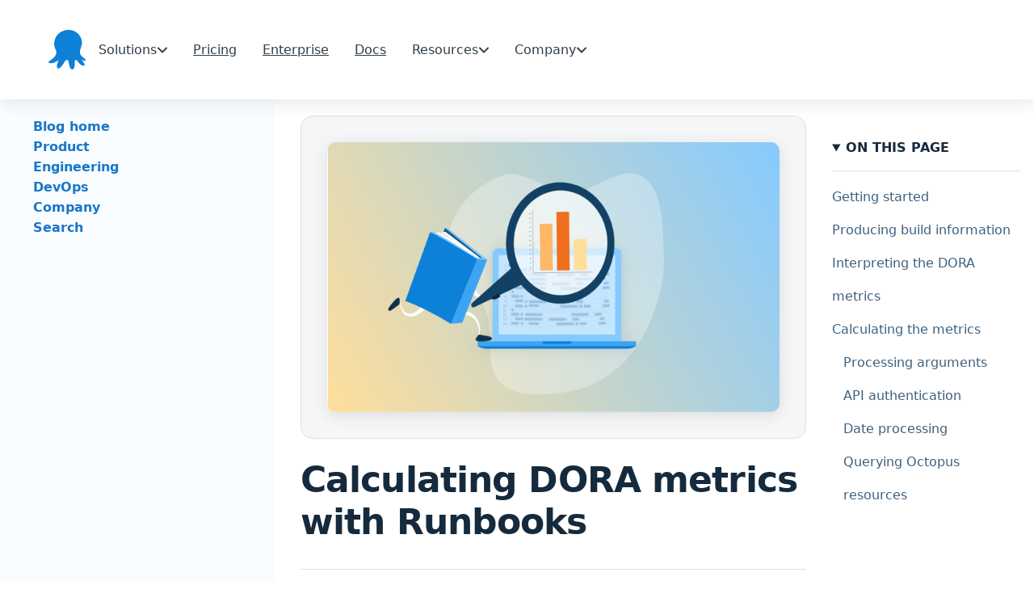

--- FILE ---
content_type: text/html
request_url: https://octopus.com/blog/calculating-dora-metrics-runbooks
body_size: 303016
content:
<!DOCTYPE html><html dir="ltr" lang="en" class="initial"> <head><meta charset="utf-8"><title>Calculating DORA Metrics With Runbooks  | Octopus blog</title><meta name="robots" content="max-image-preview:large, index, follow"><meta name="keywords"><meta name="description" content="Learn how to measure the performance of your deployments using the DORA metrics and a custom runbook."><link rel="stylesheet" href="/blog/css/vars.css"><link rel="stylesheet" href="/blog/css/main.css"><link rel="stylesheet" href="/blog/css/navbar-bundle.css"><meta name="viewport" content="width=device-width, initial-scale=1, minimum-scale=1"><meta name="format-detection" content="telephone=no"><meta name="theme-color" content="#311e3e"><link rel="canonical" href="https://octopus.com/blog/calculating-dora-metrics-runbooks"><link rel="alternate" type="application/atom+xml" title="Octopus blog" href="/blog/feed.xml"><link rel="alternate" href="/blog/sitemap.xml" type="application/rss+xml"><link rel="shortcut icon" href="/blog/icons/favicon.ico" type="image/x-icon"><link rel="apple-touch-icon" href="/blog/icons/apple-touch-icon.png"><meta property="og:type" content="website"><meta property="og:url" content="https://octopus.com/blog/calculating-dora-metrics-runbooks"><meta property="og:title" content="Calculating DORA metrics with Runbooks"><meta property="og:description" content="Learn how to measure the performance of your deployments using the DORA metrics and a custom runbook."><meta property="og:image" content="https://octopus.com/blog/img/cover/close-look-at-metrics.png"><meta property="og:image:alt" content="A book with arms and legs holds an oversized magnifying glass over a laptop highlighting a table with three columns."><meta name="twitter:card" content="summary_large_image"><meta name="twitter:title" content="Calculating DORA metrics with Runbooks"><meta name="twitter:description" content="Learn how to measure the performance of your deployments using the DORA metrics and a custom runbook."><meta name="twitter:image" content="https://octopus.com/blog/img/cover/close-look-at-metrics.png"><meta name="twitter:image:alt" content="A book with arms and legs holds an oversized magnifying glass over a laptop highlighting a table with three columns."><meta name="view-transition" content="same-origin"><link href="/blog/css/fa/css/fontawesome.css" rel="stylesheet">
	<link href="/blog/css/fa/css/brands.css" rel="stylesheet">
	<link href="/blog/css/fa/css/solid.css" rel="stylesheet">
	<meta name="google-site-verification" content="nIbWsTU_ELqMnLNxIexH_s6ch3m-s_MaFnl5u8WoaRM" />

	<!-- Inline Script to set the initial theme -->
	<script>
		(() => {
			const theme = localStorage.getItem('theme') || (window.matchMedia('(prefers-color-scheme: dark)').matches ? 'dark' : 'light');
			document.documentElement.setAttribute('data-theme', theme);
		})();
	</script>

  <script defer>
  const whenActivated = new Promise((resolve) => {
	if (document.prerendering) {
	  document.addEventListener('prerenderingchange', resolve);
	} else {
	  resolve();
	}
  });

  async function add_gtm(w,d,s,l,i) {
	// Only add analytics if the page is not "pre-rendering"
	await whenActivated;

    w[l] = w[l]||[];w[l].push({'gtm.start': new Date().getTime(), event:'gtm.js'});
    var f = d.getElementsByTagName(s)[0],
        j = d.createElement(s),
        dl = l != 'dataLayer'
          ? '&l=' + l 
          : '';
    j.defer=true;
    j.src= 'https://www.googletagmanager.com/gtm.js?id='+i+dl;
    f.parentNode.insertBefore(j, f);
  }

  if (document.location.hostname === 'octopus.com'
  	|| document.location.hostname === 'www.octopus.com') {
	// Only add analytics to production site
    add_gtm(window, document, 'script', 'dataLayer', 'GTM-MQ943TFN');
  }
  </script><script type="application/ld+json">{
  "@context": "https://schema.org",
  "@type": "NewsArticle",
  "headline": "Calculating DORA metrics with Runbooks",
  "description": "Learn how to measure the performance of your deployments using the DORA metrics and a custom runbook.",
  "author": {
    "@type": "Person",
    "name": "Matthew Casperson"
  },
  "datePublished": "2022-05-25T00:00:00.000Z",
  "dateModified": "2022-05-25T00:00:00.000Z",
  "publisher": {
    "@type": "Organization",
    "name": "Octopus Deploy",
    "logo": {
      "@type": "ImageObject",
      "url": "/blog/img/octopus-glyph.png",
      "width": 32,
      "height": 32
    }
  },
  "mainEntityOfPage": {
    "@type": "WebPage",
    "@id": "https://octopus.com/blog/calculating-dora-metrics-runbooks"
  },
  "image": {
    "@type": "ImageObject",
    "url": "https://octopus.com/blog/img/cover/close-look-at-metrics.png",
    "width": 1200,
    "height": 800
  },
  "articleSection": "DevOps, DORA Metrics, Runbooks Series, Runbooks"
}</script></head><body data-theme="dark"> <nav class="skip-links" aria-label="Skip Links" id="site-top"> <a href="#site-nav">Skip to navigation</a> <a href="#site-main">Skip to main content</a> <a href="#site-footer">Skip to footer</a> </nav> <nav class="navbar navbar-pu site-header" role="navigation" aria-label="Main Navigation" data-navbar-pu="" itemscope="" itemtype="https://schema.org/SiteNavigationElement" qualified-offer-header-shifted-element="true" style=""> <div class="nav-container"> <div class="navbar-content"> <a class="navbar__logo" href="https://octopus.com/" aria-label="Octopus Deploy homepage" data-navbar-logo="" itemprop="url"> <svg id="glyph-icon" class="icon icon--octopus" xmlns="http://www.w3.org/2000/svg" width="144.4" height="154.6" version="1.1" viewBox="0 0 144.4 154.6" style="will-change: auto;"> <!-- Generator: Adobe Illustrator 29.3.1, SVG Export Plug-In . SVG Version: 2.1.0 Build 151)  --> <defs> <style>
              .logo-color {
                fill: #0d80d8;
              }
            </style> </defs> <path id="glyph-icon1" data-name="glyph-icon" class="logo-color" d="M9.5,117.2c11.5-7.6,24.9-20.4,20-35.4-2.8-8.3-6.6-15.2-7.3-24.2-.5-7.6.7-15.2,3.3-22.1C35.8,7.4,66.6-5.9,94.4,2.4c25.6,7.8,43.2,38,32.7,64.1-6.1,15.2-8.9,27.1,4.7,38.7,3.8,3.1,12.7,8.1,12.7,13.8s-14.6-1.7-16-2.8c1.9,3.3,20,22.3,8.5,23.8-10.6,1.2-20-13.8-26.3-20.2-10.8-10.9-8.9,13.1-8.9,18.1,0,7.8-5.6,23.8-15.3,13.3-8-8.6-4.9-22.1-10.6-31.6-6.1-10.5-16.5,10.5-19,14.3-2.8,4.3-17.2,24.7-22.8,13.8-4.7-8.8,2.8-22.8,6.3-30.9-1.4,2.8-10.8,7.1-13.4,8.6-5.9,3.3-12.7,5-19.5,4.5-14.8-1-3.8-8.8,2.1-12.6Z"></path> </svg> <svg id="wordmark-octopus-deploy" class="icon icon--octopus-deploy-wordmark" xmlns="http://www.w3.org/2000/svg" width="751.5" height="98.9" version="1.1" viewBox="0 0 751.5 98.9" style="will-change: auto;"> <!-- Generator: Adobe Illustrator 29.3.1, SVG Export Plug-In . SVG Version: 2.1.0 Build 151)  --> <defs> <style>
              .logo-wordmark-color {
                fill: #0a151e;
              }
            </style> </defs> <path id="wordmark-octopus-deploy1" data-name="wordmark-octopus-deploy" class="logo-wordmark-color" d="M70.2,39.2c0,8.2-1.5,15.3-4.6,21.2-3.1,5.8-7.2,10.3-12.5,13.4-5.3,3.1-11.3,4.7-17.9,4.7s-12.7-1.6-18-4.7c-5.3-3.1-9.4-7.6-12.5-13.5C1.5,54.5,0,47.5,0,39.2s1.5-15.3,4.6-21.1c3.1-5.9,7.3-10.4,12.5-13.5C22.4,1.6,28.4,0,35.1,0s12.7,1.6,17.9,4.7c5.3,3.1,9.5,7.6,12.5,13.5,3.1,5.8,4.6,12.9,4.6,21.1ZM56.3,39.2c0-5.8-.9-10.7-2.7-14.7-1.8-4-4.3-7-7.5-9.1-3.2-2.1-6.9-3.1-11-3.1s-7.8,1-11,3.1c-3.2,2-5.7,5.1-7.5,9.1-1.8,4-2.7,8.9-2.7,14.7s.9,10.7,2.7,14.7c1.8,4,4.3,7,7.5,9.1,3.2,2,6.9,3.1,11,3.1s7.8-1,11-3.1c3.2-2.1,5.7-5.1,7.5-9.1,1.8-4,2.7-8.9,2.7-14.7ZM103.6,78.6c-5.7,0-10.6-1.3-14.7-3.8-4.1-2.5-7.2-6-9.4-10.4-2.2-4.5-3.3-9.6-3.3-15.4s1.1-11,3.4-15.4c2.2-4.5,5.4-8,9.5-10.4,4.1-2.5,9-3.8,14.5-3.8s8.8.9,12.3,2.6c3.6,1.7,6.5,4.1,8.6,7.2,2.1,3.1,3.4,6.7,3.7,10.8h-12.9c-.5-2.8-1.8-5.1-3.7-6.9-1.9-1.9-4.5-2.8-7.8-2.8s-5.2.7-7.3,2.2c-2.1,1.5-3.7,3.6-4.9,6.3-1.1,2.8-1.7,6.1-1.7,9.9s.6,7.3,1.7,10.1c1.1,2.8,2.7,4.9,4.8,6.5,2.1,1.5,4.5,2.2,7.4,2.2s3.8-.4,5.3-1.1c1.6-.8,2.9-1.9,4-3.3,1.1-1.4,1.8-3.2,2.2-5.3h12.9c-.3,4.1-1.5,7.6-3.6,10.8-2.1,3.1-4.9,5.5-8.4,7.3-3.6,1.7-7.7,2.6-12.5,2.6ZM163.8,20.1v10.4h-32.9v-10.4h32.9ZM139,6.4h13.5v53.8c0,1.8.3,3.2.8,4.2.6.9,1.3,1.6,2.2,1.9.9.3,1.9.5,3.1.5s1.6,0,2.3-.2c.7-.1,1.3-.2,1.6-.3l2.3,10.6c-.7.2-1.8.5-3.1.8-1.3.3-2.9.5-4.8.5-3.4.1-6.4-.4-9.1-1.5-2.7-1.1-4.9-2.9-6.5-5.3-1.6-2.4-2.3-5.4-2.3-9V6.4ZM195.4,78.6c-5.6,0-10.4-1.2-14.5-3.7-4.1-2.5-7.3-5.9-9.6-10.3-2.2-4.4-3.4-9.6-3.4-15.5s1.1-11.1,3.4-15.6c2.3-4.5,5.4-7.9,9.6-10.4,4.1-2.5,9-3.7,14.5-3.7s10.4,1.2,14.6,3.7c4.1,2.5,7.3,5.9,9.5,10.4,2.3,4.5,3.4,9.6,3.4,15.6s-1.1,11.1-3.4,15.5c-2.2,4.4-5.4,7.9-9.5,10.3-4.1,2.5-9,3.7-14.6,3.7ZM195.5,67.7c3,0,5.6-.8,7.6-2.5,2-1.7,3.6-4,4.6-6.8,1-2.8,1.5-6,1.5-9.5s-.5-6.7-1.5-9.5c-1-2.9-2.5-5.1-4.6-6.8-2-1.7-4.6-2.5-7.6-2.5s-5.7.8-7.8,2.5c-2,1.7-3.6,4-4.6,6.8-1,2.8-1.5,6-1.5,9.5s.5,6.6,1.5,9.5c1,2.8,2.5,5.1,4.6,6.8,2.1,1.7,4.7,2.5,7.8,2.5ZM230.3,98.9V20.1h13.3v9.5h.8c.7-1.4,1.7-2.9,2.9-4.4,1.3-1.6,3-2.9,5.1-4.1,2.2-1.1,4.9-1.7,8.3-1.7s8.4,1.1,12,3.4c3.6,2.2,6.4,5.6,8.5,10,2.1,4.4,3.2,9.7,3.2,16.1s-1,11.6-3.1,16c-2.1,4.4-4.9,7.8-8.4,10.1-3.6,2.3-7.6,3.5-12.1,3.5s-6-.5-8.2-1.6c-2.2-1.1-3.9-2.4-5.2-4-1.3-1.6-2.3-3-3-4.4h-.6v30.5h-13.5ZM243.5,48.8c0,3.7.5,7,1.6,9.7,1.1,2.8,2.6,5,4.6,6.5,2,1.5,4.5,2.3,7.3,2.3s5.5-.8,7.5-2.4c2-1.6,3.5-3.8,4.6-6.6,1-2.8,1.6-6,1.6-9.6s-.5-6.7-1.5-9.5c-1-2.8-2.5-4.9-4.6-6.5-2-1.6-4.5-2.4-7.5-2.4s-5.3.8-7.3,2.3c-2,1.5-3.5,3.6-4.6,6.4-1,2.7-1.5,6-1.5,9.7ZM328.4,53.3V20.1h13.5v57.3h-13.1v-10.2h-.6c-1.3,3.2-3.4,5.8-6.4,7.9-2.9,2-6.6,3.1-10.9,3.1s-7.1-.8-10-2.5c-2.9-1.7-5.1-4.1-6.7-7.3-1.6-3.2-2.4-7.1-2.4-11.7V20.1h13.5v34.4c0,3.6,1,6.5,3,8.7,2,2.1,4.6,3.2,7.8,3.2s3.9-.5,5.8-1.5c1.9-1,3.4-2.4,4.6-4.3,1.2-1.9,1.8-4.4,1.8-7.3ZM397,35.3l-12.3,1.3c-.3-1.2-1-2.4-1.8-3.5-.8-1.1-2-2-3.4-2.6-1.4-.7-3.2-1-5.3-1s-5.2.6-7.1,1.8c-1.9,1.2-2.8,2.8-2.8,4.7,0,1.7.6,3,1.8,4.1,1.3,1,3.4,1.9,6.3,2.6l9.8,2.1c5.4,1.2,9.5,3,12.1,5.6,2.7,2.5,4,5.9,4,10,0,3.6-1.1,6.8-3.2,9.6-2.1,2.7-4.9,4.9-8.6,6.4-3.7,1.5-7.9,2.3-12.7,2.3-7,0-12.7-1.5-16.9-4.4-4.3-3-6.8-7.1-7.6-12.3l13.2-1.3c.6,2.6,1.9,4.5,3.8,5.9,1.9,1.3,4.5,2,7.6,2s5.8-.7,7.7-2c2-1.3,2.9-2.9,2.9-4.9s-.6-3-1.9-4.1c-1.2-1.1-3.2-1.9-5.8-2.5l-9.8-2.1c-5.5-1.1-9.6-3.1-12.2-5.8-2.6-2.7-3.9-6.2-3.9-10.4,0-3.5.9-6.6,2.9-9.2,2-2.6,4.7-4.6,8.2-6,3.5-1.4,7.5-2.2,12.1-2.2,6.7,0,12,1.4,15.9,4.3,3.9,2.9,6.3,6.7,7.2,11.6ZM453.8,77.4h-25.9V1h26.4c7.6,0,14.1,1.5,19.5,4.6,5.5,3,9.7,7.4,12.6,13.1,2.9,5.7,4.4,12.5,4.4,20.4s-1.5,14.8-4.4,20.5c-2.9,5.7-7.2,10.1-12.7,13.2-5.5,3.1-12.2,4.6-19.9,4.6ZM441.7,65.5h11.4c5.3,0,9.8-1,13.3-2.9,3.6-2,6.2-4.9,8-8.8,1.8-3.9,2.7-8.8,2.7-14.6s-.9-10.7-2.7-14.5c-1.8-3.9-4.4-6.8-7.9-8.7-3.5-1.9-7.8-2.9-13-2.9h-11.8v52.5ZM524.7,78.6c-5.7,0-10.7-1.2-14.9-3.6-4.2-2.4-7.3-5.8-9.6-10.2-2.2-4.4-3.4-9.6-3.4-15.6s1.1-11.1,3.4-15.5c2.3-4.5,5.4-8,9.5-10.4,4.1-2.5,8.8-3.8,14.3-3.8s6.9.6,10,1.7c3.2,1.1,5.9,2.9,8.4,5.2,2.4,2.4,4.4,5.4,5.7,9,1.4,3.6,2.1,8,2.1,13v4.1h-47v-9.1h34c0-2.6-.6-4.9-1.7-6.9-1.1-2-2.6-3.6-4.6-4.8-1.9-1.2-4.2-1.8-6.8-1.8s-5.2.7-7.3,2c-2.1,1.3-3.7,3.1-4.9,5.2-1.1,2.1-1.7,4.5-1.8,7.1v7.9c0,3.3.6,6.2,1.8,8.6,1.2,2.4,2.9,4.2,5.1,5.4,2.2,1.2,4.8,1.9,7.7,1.9s3.7-.3,5.3-.8c1.6-.6,3-1.4,4.1-2.5,1.2-1.1,2.1-2.4,2.6-4.1l12.6,1.4c-.8,3.3-2.3,6.2-4.6,8.7-2.2,2.5-5,4.4-8.5,5.7-3.5,1.3-7.4,2-11.9,2ZM557.5,98.9V20.1h13.3v9.5h.8c.7-1.4,1.7-2.9,2.9-4.4,1.3-1.6,3-2.9,5.1-4.1,2.2-1.1,4.9-1.7,8.3-1.7s8.4,1.1,12,3.4c3.6,2.2,6.4,5.6,8.5,10,2.1,4.4,3.2,9.7,3.2,16.1s-1,11.6-3.1,16c-2.1,4.4-4.9,7.8-8.4,10.1-3.6,2.3-7.6,3.5-12.1,3.5s-6-.5-8.2-1.6c-2.2-1.1-3.9-2.4-5.2-4-1.3-1.6-2.3-3-3-4.4h-.6v30.5h-13.5ZM570.8,48.8c0,3.7.5,7,1.6,9.7,1.1,2.8,2.6,5,4.6,6.5,2,1.5,4.5,2.3,7.3,2.3s5.5-.8,7.5-2.4c2-1.6,3.5-3.8,4.6-6.6,1-2.8,1.6-6,1.6-9.6s-.5-6.7-1.5-9.5c-1-2.8-2.5-4.9-4.6-6.5-2-1.6-4.5-2.4-7.5-2.4s-5.3.8-7.3,2.3c-2,1.5-3.5,3.6-4.6,6.4-1,2.7-1.5,6-1.5,9.7ZM632.6,1v76.4h-13.5V1h13.5ZM667.4,78.6c-5.6,0-10.4-1.2-14.5-3.7-4.1-2.5-7.3-5.9-9.5-10.3-2.2-4.4-3.4-9.6-3.4-15.5s1.1-11.1,3.4-15.6c2.3-4.5,5.4-7.9,9.5-10.4s9-3.7,14.5-3.7,10.4,1.2,14.5,3.7c4.1,2.5,7.3,5.9,9.5,10.4,2.3,4.5,3.4,9.6,3.4,15.6s-1.1,11.1-3.4,15.5c-2.2,4.4-5.4,7.9-9.5,10.3-4.1,2.5-9,3.7-14.5,3.7ZM667.5,67.7c3,0,5.6-.8,7.6-2.5,2-1.7,3.6-4,4.6-6.8,1-2.8,1.5-6,1.5-9.5s-.5-6.7-1.5-9.5c-1-2.9-2.5-5.1-4.6-6.8-2-1.7-4.6-2.5-7.6-2.5s-5.7.8-7.8,2.5c-2,1.7-3.6,4-4.6,6.8-1,2.8-1.5,6-1.5,9.5s.5,6.6,1.5,9.5c1,2.8,2.5,5.1,4.6,6.8,2.1,1.7,4.7,2.5,7.8,2.5ZM708.7,98.9c-1.8,0-3.5-.1-5.1-.4-1.5-.3-2.8-.6-3.7-1l3.1-10.5c2,.6,3.7.8,5.3.8s2.9-.5,4.1-1.5c1.2-.9,2.2-2.5,3-4.6l1.2-3.1-20.8-58.5h14.3l13.2,43.3h.6l13.2-43.3h14.4l-22.9,64.2c-1.1,3-2.5,5.6-4.3,7.8-1.8,2.2-3.9,3.9-6.5,5-2.5,1.2-5.6,1.8-9.1,1.8Z"></path> </svg> <span class="visually-hidden" itemprop="name">Octopus Deploy</span> </a> <div id="main-navbar" class="navbar__menu" style="--sections-count:6" data-navbar-menu=""> <ul class="navbar__sections" role="menubar"> <li class="navbar__section" role="none"> <button type="button" class="navbar__button" aria-expanded="false" aria-controls="dropdown-solutions" data-navbar-section-toggle="" data-navbar-drawer-trigger="" data-target="dropdown-solutions" data-target-drawer="dropdown-solutions" role="menuitem" aria-haspopup="true" aria-label="Solutions menu"> <span>Solutions</span> <svg class="icon icon--chevron-navbar" width="13" height="8" viewBox="0 0 13 8" fill="none" xmlns="http://www.w3.org/2000/svg"> <path d="M1.98755 1.5L6.98755 6.5L11.9875 1.5" stroke="#303E49" stroke-width="2" stroke-linecap="round" stroke-linejoin="round"></path> </svg> </button> <div class="navbar__dropdown" id="dropdown-solutions" data-navbar-dropdown="" role="menu"> <div class="navbar__subsection"> <ul class="navbar__subsection-items" aria-labelledby="&quot;dropdown-solutions-&quot;" role="menu"> <li class="navbar__item" role="none"> <span class="navbar__item-sub-category" role="separator">Octopus Deploy</span> </li> <li class="navbar__item" role="none"> <a class="navbar__item-link" href="https://octopus.com/use-case/kubernetes" itemprop="url" role="menuitem"> <span class="navbar__item-icon" aria-hidden="true"> <figure class="image-wrapper"> <img src="https://a.storyblok.com/f/185929/45x45/c234e77f86/icon-kubernetes.svg" alt="Kubernetes icon logo steer blue gradient" class="" loading="lazy" data-storyblok-image="" width="45" height="45"> </figure> </span> <span class="navbar__item-label" itemprop="name">Kubernetes deployments</span> </a> </li> <li class="navbar__item" role="none"> <a class="navbar__item-link" href="https://octopus.com/use-case/platform-hub" itemprop="url" role="menuitem"> <span class="navbar__item-icon" aria-hidden="true"> <figure class="image-wrapper"> <img src="https://a.storyblok.com/f/185929/45x45/cc44e17bdf/icon-platform-hub.svg" alt="Blue boxes stacked on top of each other" class="" loading="lazy" data-storyblok-image="" width="45" height="45"> </figure> </span> <span class="navbar__item-label" itemprop="name">Platform Hub</span> </a> </li> <li class="navbar__item" role="none"> <a class="navbar__item-link" href="https://octopus.com/use-case/environment-promotion" itemprop="url" role="menuitem"> <span class="navbar__item-icon" aria-hidden="true"> <figure class="image-wrapper"> <img src="https://a.storyblok.com/f/185929/45x45/e2c09018a3/icon-environment-promotion.svg" alt="icon environment promotion gear blue gradient" class="" loading="lazy" data-storyblok-image="" width="45" height="45"> </figure> </span> <span class="navbar__item-label" itemprop="name">Environment promotion</span> </a> </li> <li class="navbar__item" role="none"> <a class="navbar__item-link" href="https://octopus.com/use-case/ai-assistant" itemprop="url" role="menuitem"> <span class="navbar__item-icon" aria-hidden="true"> <figure class="image-wrapper"> <img src="https://a.storyblok.com/f/185929/45x45/bd93d826d3/icon-ai.svg" alt="AI icon" class="" loading="lazy" data-storyblok-image="" width="45" height="45"> </figure> </span> <span class="navbar__item-label" itemprop="name">AI Assistant</span> </a> </li> <li class="navbar__item" role="none"> <a class="navbar__item-link" href="https://octopus.com/use-case/argo-cd-in-octopus" itemprop="url" role="menuitem"> <span class="navbar__item-icon" aria-hidden="true"> <figure class="image-wrapper"> <img src="https://a.storyblok.com/f/185929/45x45/d42ce2a726/icon-argo.svg" alt="Argo icon" class="" loading="lazy" data-storyblok-image="" width="45" height="45"> </figure> </span> <span class="navbar__item-label" itemprop="name">Argo CD in Octopus</span> </a> </li> <li class="navbar__item" role="none"> <a class="navbar__item-link" href="https://octopus.com/use-case/runbooks" itemprop="url" role="menuitem"> <span class="navbar__item-icon" aria-hidden="true"> <figure class="image-wrapper"> <img src="https://a.storyblok.com/f/185929/45x45/d9ab08e6a3/icon-runbooks.svg" alt="runbooks running book with a wrench on it blue gradient" class="" loading="lazy" data-storyblok-image="" width="45" height="45"> </figure> </span> <span class="navbar__item-label" itemprop="name">Automate operations tasks</span> </a> </li> <li class="navbar__item" role="none"> <a class="navbar__item-link" href="https://octopus.com/use-case/tenanted-deployments" itemprop="url" role="menuitem"> <span class="navbar__item-icon" aria-hidden="true"> <figure class="image-wrapper"> <img src="https://a.storyblok.com/f/185929/45x45/c89e19472b/icon-tenanted-deployments.svg" alt="icon tenanted deployments blue gradient three people" class="" loading="lazy" data-storyblok-image="" width="45" height="45"> </figure> </span> <span class="navbar__item-label" itemprop="name">Tenanted deployments</span> </a> </li> <li class="navbar__item" role="none"> <span class="navbar__item-sub-category" role="separator">Codefresh</span> </li> <li class="navbar__item" role="none"> <a class="navbar__item-link" href="https://codefresh.io" target="_blank" itemprop="url" role="menuitem"> <span class="navbar__item-icon" aria-hidden="true"> <figure class="image-wrapper"> <img src="https://a.storyblok.com/f/185929/45x45/ef5eab4aa3/icon-codefresh.svg" alt="icon codefresh leaves green" class="" loading="lazy" data-storyblok-image="" width="45" height="45"> </figure> </span> <span class="navbar__item-label" itemprop="name">GitOps with Codefresh</span> </a> </li> </ul> </div> <div class="navbar__subsection"> <ul class="navbar__subsection-items" aria-labelledby="&quot;dropdown-solutions-&quot;" role="menu"> <li class="navbar__item" role="none"> <span class="navbar__item-sub-category" role="separator">Services</span> </li> <li class="navbar__item" role="none"> <a class="navbar__item-link" href="https://octopus.com/support/priority" itemprop="url" role="menuitem"> <span class="navbar__item-icon" aria-hidden="true"> <figure class="image-wrapper"> <img src="https://a.storyblok.com/f/185929/45x45/a5235cfb1e/icon-premium-support.svg" alt="Support headset icon" class="" loading="lazy" data-storyblok-image="" width="45" height="45"> </figure> </span> <span class="navbar__item-label" itemprop="name">Premium support</span> </a> </li> <li class="navbar__item" role="none"> <a class="navbar__item-link" href="https://octopus.com/support/enterprise-argo-support" target="_self" itemprop="url" role="menuitem"> <span class="navbar__item-icon" aria-hidden="true"> <figure class="image-wrapper"> <img src="https://a.storyblok.com/f/185929/45x45/d34ae372c2/argo-enterprise-support.svg" alt="Argo enterprise support" class="" loading="lazy" data-storyblok-image="" width="45" height="45"> </figure> </span> <span class="navbar__item-label" itemprop="name">Enterprise support for Argo</span> </a> </li> <li class="navbar__item" role="none"> <a class="navbar__item-link" href="https://octopus.com/tam" itemprop="url" role="menuitem"> <span class="navbar__item-icon" aria-hidden="true"> <figure class="image-wrapper"> <img src="https://a.storyblok.com/f/185929/45x45/72a7aacf25/icon-tam.svg" alt="TAM services" class="" loading="lazy" data-storyblok-image="" width="45" height="45"> </figure> </span> <span class="navbar__item-label" itemprop="name">Technical Account Management</span> </a> </li> <li class="navbar__item" role="none"> <a class="navbar__item-link" href="https://learning.codefresh.io" target="_blank" itemprop="url" role="menuitem"> <span class="navbar__item-icon" aria-hidden="true"> <figure class="image-wrapper"> <img src="https://a.storyblok.com/f/185929/45x45/7802cd7dd7/icon-certificates-1.svg" alt="Certification icon" class="" loading="lazy" data-storyblok-image="" width="45" height="45"> </figure> </span> <span class="navbar__item-label" itemprop="name">GitOps certification</span> </a> </li> <li class="navbar__item" role="none"> <span class="navbar__item-sub-category" role="separator">Featured industries</span> </li> <li class="navbar__item" role="none"> <a class="navbar__item-link" href="https://octopus.com/industry/financial-services" itemprop="url" role="menuitem"> <span class="navbar__item-icon" aria-hidden="true"> <figure class="image-wrapper"> <img src="https://a.storyblok.com/f/185929/45x45/740fae7ceb/icon-financial-industry.svg" alt="Bank icon" class="" loading="lazy" data-storyblok-image="" width="45" height="45"> </figure> </span> <span class="navbar__item-label" itemprop="name">Financial services</span> </a> </li> <li class="navbar__item" role="none"> <a class="navbar__item-link" href="https://octopus.com/industry/retail" itemprop="url" role="menuitem"> <span class="navbar__item-icon" aria-hidden="true"> <figure class="image-wrapper"> <img src="https://a.storyblok.com/f/185929/45x45/3bcef2e4c8/icon-retail-industry.svg" alt="Retail icon" class="" loading="lazy" data-storyblok-image="" width="45" height="45"> </figure> </span> <span class="navbar__item-label" itemprop="name">Retail</span> </a> </li> </ul> </div> <div class="navbar__subsection"> <ul class="navbar__subsection-items" aria-labelledby="&quot;dropdown-solutions-&quot;" role="menu"> <li class="navbar__item" role="none"> <span class="navbar__item-sub-category" role="separator">Explore</span> </li> <li class="navbar__item" role="none"> <a class="navbar__item-link" href="https://octopus.com/docs" target="_blank" itemprop="url" role="menuitem"> <span class="navbar__item-label" itemprop="name">Documentation</span> </a> </li> <li class="navbar__item" role="none"> <a class="navbar__item-link" href="https://octopus.com/whatsnew" itemprop="url" role="menuitem"> <span class="navbar__item-label" itemprop="name">What's new</span> </a> </li> <li class="navbar__item" role="none"> <a class="navbar__item-link" href="https://octopus.com/integrations" itemprop="url" role="menuitem"> <span class="navbar__item-label" itemprop="name">Integrations</span> </a> </li> <li class="navbar__item" role="none"> <a class="navbar__item-link" href="https://roadmap.octopus.com/tabs/2-planned" itemprop="url" role="menuitem"> <span class="navbar__item-label" itemprop="name">Roadmap</span> </a> </li> <li class="navbar__item" role="none"> <a class="navbar__item-link" href="https://octopus.com/downloads" itemprop="url" role="menuitem"> <span class="navbar__item-label" itemprop="name">Downloads</span> </a> </li> <li class="navbar__item" role="none"> <a class="navbar__item-link" href="https://octopus.com/free" itemprop="url" role="menuitem"> <span class="navbar__item-label" itemprop="name">Start for free</span> </a> </li> <li class="navbar__item" role="none"> <a class="navbar__item-link" href="https://octopus.com/lp/schedule-a-demo" itemprop="url" role="menuitem"> <span class="navbar__item-label" itemprop="name">Book a demo</span> </a> </li> <li class="navbar__item" role="none"> <a class="navbar__item-link" href="https://octopus.com/tam" itemprop="url" role="menuitem"> <span class="navbar__item-label" itemprop="name">TAM services</span> </a> </li> </ul> </div> <svg class="icon icon--marker-navbar" xmlns="http://www.w3.org/2000/svg" width="32" height="15" viewBox="0 0 32 15" fill="none"> <path d="M13.8787 1.12132L0 15H32L18.1213 1.12132C16.9497 -0.0502526 15.0503 -0.050255 13.8787 1.12132Z" fill="white"></path> </svg> </div> </li> <li class="navbar__section" role="none"> <a class="navbar__button" href="https://octopus.com/pricing/overview" itemprop="url" role="menuitem"> <span itemprop="name">Pricing</span> </a> </li> <li class="navbar__section" role="none"> <a class="navbar__button" href="https://octopus.com/enterprise" itemprop="url" role="menuitem"> <span itemprop="name">Enterprise</span> </a> </li> <li class="navbar__section" role="none"> <a class="navbar__button" href="https://octopus.com/docs" target="_blank" itemprop="url" role="menuitem"> <span itemprop="name">Docs</span> </a> </li> <li class="navbar__section" role="none"> <button type="button" class="navbar__button" aria-expanded="false" aria-controls="dropdown-resources" data-navbar-section-toggle="" data-navbar-drawer-trigger="" data-target="dropdown-resources" data-target-drawer="dropdown-resources" role="menuitem" aria-haspopup="true" aria-label="Resources menu"> <span>Resources</span> <svg class="icon icon--chevron-navbar" width="13" height="8" viewBox="0 0 13 8" fill="none" xmlns="http://www.w3.org/2000/svg"> <path d="M1.98755 1.5L6.98755 6.5L11.9875 1.5" stroke="#303E49" stroke-width="2" stroke-linecap="round" stroke-linejoin="round"></path> </svg> </button> <div class="navbar__dropdown" id="dropdown-resources" data-navbar-dropdown="" role="menu"> <div class="navbar__subsection"> <h2 class="navbar__subsection-title" id="dropdown-resources-explore">
Explore
</h2> <ul class="navbar__subsection-items" aria-labelledby="&quot;dropdown-resources-explore&quot;" role="menu"> <li class="navbar__item" role="none"> <a class="navbar__item-link" href="https://octopus.com/company/customers" itemprop="url" role="menuitem"> <span class="navbar__item-icon" aria-hidden="true"> <figure class="image-wrapper"> <img src="https://a.storyblok.com/f/185929/45x45/00525c876d/icon-customer-stories.svg" alt="icon customer stories success example graduate" class="" loading="lazy" data-storyblok-image="" width="45" height="45"> </figure> </span> <span class="navbar__item-label" itemprop="name">Customer stories</span> </a> </li> <li class="navbar__item" role="none"> <a class="navbar__item-link" href="https://octopus.com/downloads" itemprop="url" role="menuitem"> <span class="navbar__item-icon" aria-hidden="true"> <figure class="image-wrapper"> <img src="https://a.storyblok.com/f/185929/45x45/0008b1a75e/nav-icon-downloads.svg" alt="Downloads icon" class="" loading="lazy" data-storyblok-image="" width="45" height="45"> </figure> </span> <span class="navbar__item-label" itemprop="name">Downloads</span> </a> </li> <li class="navbar__item" role="none"> <a class="navbar__item-link" href="https://octopus.com/webinars" itemprop="url" role="menuitem"> <span class="navbar__item-icon" aria-hidden="true"> <figure class="image-wrapper"> <img src="https://a.storyblok.com/f/185929/45x45/a7c01192c7/icon-webinars.svg" alt="icon camera webinars videos capture" class="" loading="lazy" data-storyblok-image="" width="45" height="45"> </figure> </span> <span class="navbar__item-label" itemprop="name">Webinars</span> </a> </li> <li class="navbar__item" role="none"> <a class="navbar__item-link" href="https://octopus.com/blog" itemprop="url" role="menuitem"> <span class="navbar__item-icon" aria-hidden="true"> <figure class="image-wrapper"> <img src="https://a.storyblok.com/f/185929/45x45/c75b9aff00/icon-blog.svg" alt="icon note write pencil blog" class="" loading="lazy" data-storyblok-image="" width="45" height="45"> </figure> </span> <span class="navbar__item-label" itemprop="name">Blog</span> </a> </li> <li class="navbar__item" role="none"> <a class="navbar__item-link" href="https://octopus.com/publications" itemprop="url" role="menuitem"> <span class="navbar__item-icon" aria-hidden="true"> <figure class="image-wrapper"> <img src="https://a.storyblok.com/f/185929/45x45/1845d0555a/icon-nav-publications.svg" alt="Publications icon" class="" loading="lazy" data-storyblok-image="" width="45" height="45"> </figure> </span> <span class="navbar__item-label" itemprop="name">Publications</span> </a> </li> <li class="navbar__item" role="none"> <a class="navbar__item-link" href="https://octopus.com/devops/" itemprop="url" role="menuitem"> <span class="navbar__item-icon" aria-hidden="true"> <figure class="image-wrapper"> <img src="https://a.storyblok.com/f/185929/45x45/0724935a2e/icon-devops-handbook.svg" alt="icon book devops DevOps handbook ci cd cycle" class="" loading="lazy" data-storyblok-image="" width="45" height="45"> </figure> </span> <span class="navbar__item-label" itemprop="name">DevOps handbook</span> </a> </li> <li class="navbar__item" role="none"> <a class="navbar__item-link" href="https://octopus.com/company/trust" itemprop="url" role="menuitem"> <span class="navbar__item-icon" aria-hidden="true"> <figure class="image-wrapper"> <img src="https://a.storyblok.com/f/185929/45x45/d01a1b10a9/icon-trust-security.svg" alt="icon trust and security lock pad" class="" loading="lazy" data-storyblok-image="" width="45" height="45"> </figure> </span> <span class="navbar__item-label" itemprop="name">Trust and security</span> </a> </li> <li class="navbar__item" role="none"> <a class="navbar__item-link" href="https://octopus.com/support" itemprop="url" role="menuitem"> <span class="navbar__item-icon" aria-hidden="true"> <figure class="image-wrapper"> <img src="https://a.storyblok.com/f/185929/45x45/ecb140a3aa/icon-partners.svg" alt="icon support partners handshake trust" class="" loading="lazy" data-storyblok-image="" width="45" height="45"> </figure> </span> <span class="navbar__item-label" itemprop="name">Support</span> </a> </li> </ul> </div> <div class="navbar__subsection"> <h2 class="navbar__subsection-title" id="dropdown-resources-learn">
Learn
</h2> <ul class="navbar__subsection-items" aria-labelledby="&quot;dropdown-resources-learn&quot;" role="menu"> <li class="navbar__item" role="none"> <a class="navbar__item-link" href="https://octopus.com/deployment-capability-assessment" itemprop="url" role="menuitem"> <span class="navbar__item-label" itemprop="name">Deployment capability assessment</span> </a> </li> <li class="navbar__item" role="none"> <a class="navbar__item-link" href="https://octopus.com/devops/continuous-delivery/" itemprop="url" role="menuitem"> <span class="navbar__item-label" itemprop="name">Continuous Delivery</span> </a> </li> <li class="navbar__item" role="none"> <a class="navbar__item-link" href="https://octopus.com/devops/kubernetes-deployments/" itemprop="url" role="menuitem"> <span class="navbar__item-label" itemprop="name">Kubernetes deployments</span> </a> </li> <li class="navbar__item" role="none"> <a class="navbar__item-link" href="https://octopus.com/devops/kubernetes-management/" itemprop="url" role="menuitem"> <span class="navbar__item-label" itemprop="name">Kubernetes management</span> </a> </li> <li class="navbar__item" role="none"> <a class="navbar__item-link" href="https://octopus.com/devops/continuous-deployment/" itemprop="url" role="menuitem"> <span class="navbar__item-label" itemprop="name">Continuous Deployment</span> </a> </li> <li class="navbar__item" role="none"> <a class="navbar__item-link" href="https://octopus.com/devops/platform-engineering/" itemprop="url" role="menuitem"> <span class="navbar__item-label" itemprop="name">Platform Engineering</span> </a> </li> <li class="navbar__item" role="none"> <a class="navbar__item-link" href="https://octopus.com/devops/devops-approach/" itemprop="url" role="menuitem"> <span class="navbar__item-label" itemprop="name">DevOps</span> </a> </li> <li class="navbar__item" role="none"> <a class="navbar__item-link" href="https://octopus.com/devops/ci-cd/" itemprop="url" role="menuitem"> <span class="navbar__item-label" itemprop="name">CI/CD</span> </a> </li> <li class="navbar__item" role="none"> <a class="navbar__item-link" href="https://octopus.com/devops/software-deployments/" itemprop="url" role="menuitem"> <span class="navbar__item-label" itemprop="name">Software deployments</span> </a> </li> <li class="navbar__item" role="none"> <a class="navbar__item-link" href="https://octopus.com/devops/metrics/" itemprop="url" role="menuitem"> <span class="navbar__item-label" itemprop="name">DevOps metrics</span> </a> </li> <li class="navbar__item" role="none"> <a class="navbar__item-link" href="https://octopus.com/devops/feature-flags/" itemprop="url" role="menuitem"> <span class="navbar__item-label" itemprop="name">Feature flags</span> </a> </li> <li class="navbar__item" role="none"> <a class="navbar__item-link" href="https://octopus.com/devops/cloud-deployment/" itemprop="url" role="menuitem"> <span class="navbar__item-label" itemprop="name">Cloud deployments</span> </a> </li> </ul> </div> <svg class="icon icon--marker-navbar" xmlns="http://www.w3.org/2000/svg" width="32" height="15" viewBox="0 0 32 15" fill="none"> <path d="M13.8787 1.12132L0 15H32L18.1213 1.12132C16.9497 -0.0502526 15.0503 -0.050255 13.8787 1.12132Z" fill="white"></path> </svg> </div> </li> <li class="navbar__section" role="none"> <button type="button" class="navbar__button" aria-expanded="false" aria-controls="dropdown-company" data-navbar-section-toggle="" data-navbar-drawer-trigger="" data-target="dropdown-company" data-target-drawer="dropdown-company" role="menuitem" aria-haspopup="true" aria-label="Company menu"> <span>Company</span> <svg class="icon icon--chevron-navbar" width="13" height="8" viewBox="0 0 13 8" fill="none" xmlns="http://www.w3.org/2000/svg"> <path d="M1.98755 1.5L6.98755 6.5L11.9875 1.5" stroke="#303E49" stroke-width="2" stroke-linecap="round" stroke-linejoin="round"></path> </svg> </button> <div class="navbar__dropdown" id="dropdown-company" data-navbar-dropdown="" role="menu"> <div class="navbar__subsection"> <h2 class="navbar__subsection-title" id="dropdown-company-careers">
Careers
</h2> <ul class="navbar__subsection-items" aria-labelledby="&quot;dropdown-company-careers&quot;" role="menu"> <li class="navbar__item" role="none"> <a class="navbar__item-link" href="https://octopus.com/company/careers" itemprop="url" role="menuitem"> <span class="navbar__item-icon" aria-hidden="true"> <figure class="image-wrapper"> <img src="https://a.storyblok.com/f/185929/45x45/91b747265a/icon-careers-join-us.svg" alt="icon person plus career join us" class="" loading="lazy" data-storyblok-image="" width="45" height="45"> </figure> </span> <span class="navbar__item-label" itemprop="name">Join us</span> </a> </li> <li class="navbar__item" role="none"> <a class="navbar__item-link" href="https://handbook.octopus.com/" target="_blank" itemprop="url" role="menuitem"> <span class="navbar__item-icon" aria-hidden="true"> <figure class="image-wrapper"> <img src="https://a.storyblok.com/f/185929/45x45/94e4d7a548/icon-company-handbook.svg" alt="icon octopus handbook book" class="" loading="lazy" data-storyblok-image="" width="45" height="45"> </figure> </span> <span class="navbar__item-label" itemprop="name">Company handbook</span> </a> </li> </ul> </div> <div class="navbar__subsection"> <h2 class="navbar__subsection-title" id="dropdown-company-explore">
Explore
</h2> <ul class="navbar__subsection-items" aria-labelledby="&quot;dropdown-company-explore&quot;" role="menu"> <li class="navbar__item" role="none"> <a class="navbar__item-link" href="https://octopus.com/company" itemprop="url" role="menuitem"> <span class="navbar__item-label" itemprop="name">About us</span> </a> </li> <li class="navbar__item" role="none"> <a class="navbar__item-link" href="https://octopus.com/company/contact" itemprop="url" role="menuitem"> <span class="navbar__item-label" itemprop="name">Contact us</span> </a> </li> <li class="navbar__item" role="none"> <a class="navbar__item-link" href="https://octopus.com/news" itemprop="url" role="menuitem"> <span class="navbar__item-label" itemprop="name">News and media</span> </a> </li> <li class="navbar__item" role="none"> <a class="navbar__item-link" href="https://octopus.com/events" itemprop="url" role="menuitem"> <span class="navbar__item-label" itemprop="name">Events</span> </a> </li> <li class="navbar__item" role="none"> <a class="navbar__item-link" href="https://octopus.com/partners" itemprop="url" role="menuitem"> <span class="navbar__item-label" itemprop="name">Our partners</span> </a> </li> <li class="navbar__item" role="none"> <a class="navbar__item-link" href="https://shop.octopus.com/" target="_blank" itemprop="url" role="menuitem"> <span class="navbar__item-label" itemprop="name">Swag</span> </a> </li> </ul> </div> <svg class="icon icon--marker-navbar" xmlns="http://www.w3.org/2000/svg" width="32" height="15" viewBox="0 0 32 15" fill="none"> <path d="M13.8787 1.12132L0 15H32L18.1213 1.12132C16.9497 -0.0502526 15.0503 -0.050255 13.8787 1.12132Z" fill="white"></path> </svg> </div> </li> </ul> <ul class="navbar__sections navbar__sections--secondary" data-navbar-secondary="" role="menubar"> <li class="navbar__section" data-navbar-signin="" role="none"> <a class="navbar__button" href="https://octopus.com/signin" rel="nofollow" itemprop="url" role="menuitem"> <span itemprop="name">Sign in</span> </a> </li> <li class="navbar__section navbar__section--contact" role="none"> <button type="button" class="navbar__button navbar__button--contact button button--secondary" aria-expanded="false" aria-controls="dropdown-contact-us" data-navbar-section-toggle="" data-navbar-drawer-trigger="" data-target="dropdown-contact-us" data-target-drawer="dropdown-contact-us" role="menuitem" aria-haspopup="true" aria-label="Contact us menu"> <span>Contact us</span> <svg class="icon icon--envelope" width="23" height="23" viewBox="0 0 23 23" fill="none" xmlns="http://www.w3.org/2000/svg"> <path id="Vector" d="M7.90625 9.70321H15.0938C15.4909 9.70321 15.8125 9.38157 15.8125 8.98446V8.26571C15.8125 7.86861 15.4909 7.54697 15.0938 7.54697H7.90625C7.50914 7.54697 7.1875 7.86861 7.1875 8.26571V8.98446C7.1875 9.38157 7.50914 9.70321 7.90625 9.70321ZM7.1875 13.2969C7.1875 13.694 7.50914 14.0157 7.90625 14.0157H15.0938C15.4909 14.0157 15.8125 13.694 15.8125 13.2969V12.5782C15.8125 12.1811 15.4909 11.8594 15.0938 11.8594H7.90625C7.50914 11.8594 7.1875 12.1811 7.1875 12.5782V13.2969ZM11.5 18.7383C10.7624 18.7383 10.0248 18.511 9.39496 18.0559L0 11.2692V20.8438C0 22.0346 0.965371 23 2.15625 23H20.8438C22.0346 23 23 22.0346 23 20.8438V11.2692L13.605 18.0559C12.9752 18.5105 12.2376 18.7383 11.5 18.7383ZM22.1739 7.32011C21.7763 7.00836 21.3994 6.71502 20.8438 6.29545V4.31261C20.8438 3.12174 19.8784 2.15638 18.6875 2.15638H15.2038C15.0672 2.05755 14.9401 1.96501 14.7977 1.86169C14.0426 1.3105 12.5422 -0.015584 11.5 0.0001386C10.4578 -0.015584 8.95787 1.3105 8.20229 1.86169C8.05988 1.96501 7.93275 2.05755 7.79619 2.15638H4.3125C3.12162 2.15638 2.15625 3.12174 2.15625 4.31261V6.29545C1.60057 6.71457 1.22367 7.00836 0.826113 7.32011C0.568782 7.52178 0.360684 7.77933 0.217563 8.07327C0.0744413 8.36722 4.42843e-05 8.68987 0 9.0168L0 9.49522L4.3125 12.6105V4.31261H18.6875V12.6105L23 9.49522V9.0168C23 8.35466 22.6954 7.7289 22.1739 7.32011Z" fill="#6950FF"></path> </svg> <svg class="icon icon--chevron-navbar" width="13" height="8" viewBox="0 0 13 8" fill="none" xmlns="http://www.w3.org/2000/svg"> <path d="M1.98755 1.5L6.98755 6.5L11.9875 1.5" stroke="#303E49" stroke-width="2" stroke-linecap="round" stroke-linejoin="round"></path> </svg> </button> <div class="navbar__dropdown" id="dropdown-contact-us" data-navbar-dropdown="" role="menu"> <div class="navbar__subsection"> <ul class="navbar__subsection-items" aria-labelledby="&quot;dropdown-contact-us-&quot;" role="menu"> <li class="navbar__item" role="none"> <a class="navbar__item-link" href="https://octopus.com/company/contact" itemprop="url" role="menuitem"> <span class="navbar__item-icon" aria-hidden="true"> <figure class="image-wrapper"> <img src="https://a.storyblok.com/f/185929/45x45/519b91d00d/icon-email.svg" alt="contact sales icon email" class="" loading="lazy" data-storyblok-image="" width="45" height="45"> </figure> </span> <span class="navbar__item-label" itemprop="name">Contact sales</span> </a> </li> <li class="navbar__item" role="none"> <a class="navbar__item-link" href="https://octopus.com/lp/schedule-a-demo" itemprop="url" role="menuitem"> <span class="navbar__item-icon" aria-hidden="true"> <figure class="image-wrapper"> <img src="https://a.storyblok.com/f/185929/45x45/2292c7a9ed/icon-calendar.svg" alt="Booking a call discovery icon calendar" class="" loading="lazy" data-storyblok-image="" width="45" height="45"> </figure> </span> <span class="navbar__item-label" itemprop="name">Book a demo</span> </a> </li> <li class="navbar__item" role="none"> <a class="navbar__item-link" href="https://octopus.com/support" itemprop="url" role="menuitem"> <span class="navbar__item-icon" aria-hidden="true"> <figure class="image-wrapper"> <img src="https://a.storyblok.com/f/185929/45x45/1e5f2d40b8/icon-support.svg" alt="icon contact support speech bubble" class="" loading="lazy" data-storyblok-image="" width="45" height="45"> </figure> </span> <span class="navbar__item-label" itemprop="name">Contact support</span> </a> </li> </ul> </div> <svg class="icon icon--marker-navbar" xmlns="http://www.w3.org/2000/svg" width="32" height="15" viewBox="0 0 32 15" fill="none"> <path d="M13.8787 1.12132L0 15H32L18.1213 1.12132C16.9497 -0.0502526 15.0503 -0.050255 13.8787 1.12132Z" fill="white"></path> </svg> </div> </li> <li class="navbar__section" data-navbar-signup="" role="none"> <a class="navbar__button button button--primary" href="https://octopus.com/free-signup?location=nav-bar" rel="nofollow" itemprop="url" role="menuitem"> <span itemprop="name">Start for free</span> </a> </li> <li class="navbar__section navbar__section--user" data-navbar-profile="" hidden="" role="none"> <div class="navbar__user-menu"> <button type="button" class="navbar__button navbar__user-toggle" data-navbar-profile-link="" aria-expanded="false" aria-controls="dropdown-user" data-target="dropdown-user" role="menuitem" aria-haspopup="true" aria-label="User profile menu"> <span class="navbar__profile-image" data-navbar-profile-image=""> <img src="" alt="User profile image" loading="lazy" hidden=""> </span> <span class="personal" data-navbar-profile-name="">User</span> <svg class="icon icon--chevron-navbar" width="13" height="8" viewBox="0 0 13 8" fill="none" xmlns="http://www.w3.org/2000/svg"> <path d="M1.98755 1.5L6.98755 6.5L11.9875 1.5" stroke="#303E49" stroke-width="2" stroke-linecap="round" stroke-linejoin="round"></path> </svg> </button> <div class="navbar__dropdown" id="dropdown-user" data-navbar-profile-dropdown="" role="menu"> <div class="navbar__subsection"> <ul class="navbar__subsection-items" role="menu"> <li class="navbar__item" role="none"> <a class="navbar__item-link" href="https://billing.octopus.com" itemprop="url" role="menuitem"> <span class="navbar__item-icon" aria-hidden="true"> <div class="image-wrapper"> <svg xmlns="http://www.w3.org/2000/svg" width="45" height="45" xmlns:v="https://vecta.io/nano"> <rect width="45" height="45" rx="8.9" fill="#f4f6f8"></rect> <path d="M29.4 20.7l-.3.5c-.1.2-.3.3-.5.2-.4-.2-.8-.4-1.2-.7-.2-.1-.2-.4-.1-.6l.3-.5-.6-1h-.6c-.2 0-.4-.2-.4-.4v-1.3c0-.2.2-.4.4-.4h.6c.1-.4.3-.7.6-1l-.3-.5c-.1-.2 0-.4.1-.6.3-.3.7-.5 1.2-.7.2 0 .4 0 .5.2l.3.5h1.1l.3-.5c.1-.2.3-.3.5-.2.4.2.8.4 1.2.7.2.1.2.4.1.6l-.3.5.6 1h.6c.2 0 .4.2.4.4v1.3c0 .2-.2.4-.4.4h-.6c-.1.4-.3.7-.6 1l.3.5c.1.2 0 .4-.1.6-.3.3-.7.5-1.2.7-.2 0-.4 0-.5-.2l-.3-.5h-1.1zm-.4-2.1c1.4 1 3-.5 1.9-1.9-1.4-1-3 .5-1.9 1.9zm-4.1 5.5l1.2.6c.4.2.5.6.4 1-.3.9-.9 1.6-1.5 2.3-.3.3-.7.4-1.1.2l-1-.6c-.6.5-1.2.9-2 1.1v1.2c0 .4-.3.8-.7.8-.9.1-1.8.2-2.7 0-.4 0-.7-.4-.7-.8v-1.2c-.7-.3-1.4-.6-2-1.1l-1 .6c-.4.2-.8.1-1.1-.2-.6-.7-1.2-1.5-1.5-2.3-.1-.4 0-.8.4-1l1.2-.6c-.1-.7-.1-1.5 0-2.2l-1.2-.6c-.4-.2-.5-.6-.4-1 .3-.9.9-1.6 1.5-2.3.3-.3.7-.4 1.1-.2l1 .6c.6-.5 1.2-.9 2-1.1v-1.2c0-.4.3-.8.7-.8.9-.1 1.8-.2 2.7 0 .4 0 .7.4.7.8v1.2c.7.3 1.4.6 2 1.1l1-.6c.4-.2.8-.1 1.1.2.6.7 1.2 1.5 1.5 2.3.1.4 0 .8-.4 1l-1.2.6c.1.7.1 1.5 0 2.2zm-4.2.7c2.1-2.7-1-5.8-3.8-3.7-2.1 2.7 1 5.8 3.8 3.7zm8.7 6.4l-.3.5c-.1.2-.3.3-.5.2-.4-.2-.8-.4-1.2-.7-.2-.1-.2-.4-.1-.6l.3-.5-.6-1h-.6c-.2 0-.4-.2-.4-.4v-1.3c0-.2.2-.4.4-.4h.6c.1-.4.3-.7.6-1l-.3-.5c-.1-.2 0-.4.1-.6.3-.3.7-.5 1.2-.7.2 0 .4 0 .5.2l.3.5h1.1l.3-.5c.1-.2.3-.3.5-.2.4.2.8.4 1.2.7.2.1.2.4.1.6l-.3.5.6 1h.6c.2 0 .4.2.4.4v1.3c0 .2-.2.4-.4.4h-.6c-.1.4-.3.7-.6 1l.3.5c.1.2 0 .4-.1.6-.3.3-.7.5-1.2.7-.2 0-.4 0-.5-.2l-.3-.5h-1.1zm-.4-2c1.4 1 3-.5 1.9-1.9-1.4-1-3 .5-1.9 1.9z" fill="#282f38"></path> </svg> </div> </span> <span class="navbar__item-label" itemprop="name">Control Center</span> </a> </li> <li class="navbar__item" role="none"> <a class="navbar__item-link" href="https://octopus.com/profile" itemprop="url" role="menuitem"> <span class="navbar__item-icon" aria-hidden="true"> <div class="image-wrapper"> <svg xmlns="http://www.w3.org/2000/svg" width="45" height="45" xmlns:v="https://vecta.io/nano"> <rect width="45" height="45" rx="8.9" fill="#f4f6f8"></rect> <path d="M22.5 9C15 9 9 15 9 22.5S15 36 22.5 36 36 30 36 22.5 30 9 22.5 9zm0 5.2c2.6 0 4.8 2.1 4.8 4.8s-2.1 4.8-4.8 4.8-4.8-2.1-4.8-4.8 2.1-4.8 4.8-4.8zm0 18.8c-3.2 0-6.1-1.4-8-3.7 1-1.9 3-3.3 5.4-3.3h.4c.7.2 1.4.4 2.2.4s1.5-.1 2.2-.4h.4c2.3 0 4.3 1.3 5.4 3.3-1.9 2.3-4.8 3.7-8 3.7z" fill="#282f38"></path> </svg> </div> </span> <span class="navbar__item-label" itemprop="name">Profile</span> </a> </li> <li class="navbar__item" role="none"> <a class="navbar__item-link" href="https://octopus.com/signout" data-navbar-signout="" itemprop="url" role="menuitem" style="display: none;"> <span class="navbar__item-icon" aria-hidden="true"> <div class="image-wrapper"> <svg xmlns="http://www.w3.org/2000/svg" width="45" height="45" xmlns:v="https://vecta.io/nano"> <rect width="45" height="45" rx="8.9" fill="#f4f6f8"></rect> <path d="M33.5,23.1l-7.7,7.4c-.7.7-1.9.2-1.9-.8v-4.2h-6.2c-.6,0-1.1-.5-1.1-1.1v-4.2c0-.6.5-1.1,1.1-1.1h6.2v-4.2c0-.9,1.2-1.4,1.9-.8l7.7,7.4c.4.4.4,1.1,0,1.5ZM19.6,30.3v-1.8c0-.3-.2-.5-.5-.5h-3.8c-.8,0-1.5-.6-1.5-1.4v-8.5c0-.8.7-1.4,1.5-1.4h3.8c.3,0,.5-.2.5-.5v-1.8c0-.3-.2-.5-.5-.5h-3.8c-2.4,0-4.4,1.9-4.4,4.2v8.5c0,2.3,2,4.2,4.4,4.2h3.8c.3,0,.5-.2.5-.5Z" fill="#282f38"></path> </svg> </div> </span> <span class="navbar__item-label" itemprop="name">Sign out</span> </a> </li> </ul> </div> <svg class="icon icon--marker-navbar" xmlns="http://www.w3.org/2000/svg" width="32" height="15" viewBox="0 0 32 15" fill="none"> <path d="M13.8787 1.12132L0 15H32L18.1213 1.12132C16.9497 -0.0502526 15.0503 -0.050255 13.8787 1.12132Z" fill="white"></path> </svg> </div> </div> </li> </ul> <div class="navbar__drawer navbar__drawer--hidden" data-navbar-drawer=""> <div class="navbar__drawer-header"> <button type="button" class="navbar__back-btn" data-navbar-drawer-back="" aria-label="Back to menu"> <svg class="icon icon--chevron-navbar" width="13" height="8" viewBox="0 0 13 8" fill="none" xmlns="http://www.w3.org/2000/svg"> <path d="M1.98755 1.5L6.98755 6.5L11.9875 1.5" stroke="#303E49" stroke-width="2" stroke-linecap="round" stroke-linejoin="round"></path> </svg> <span>Back</span> </button> </div> <div class="navbar__drawer-content"> <div class="navbar__drawer-section" data-drawer-section="solutions" tabindex="-1"> <div class="navbar__subsection"> <ul class="navbar__subsection-items" aria-labelledby="&quot;drawer-solutions-&quot;" role="menu"> <li class="navbar__item" role="none"> <span class="navbar__item-sub-category" role="separator">Octopus Deploy</span> </li> <li class="navbar__item" role="none"> <a class="navbar__item-link" href="https://octopus.com/use-case/kubernetes" itemprop="url" role="menuitem"> <span class="navbar__item-icon" aria-hidden="true"> <figure class="image-wrapper"> <img src="https://a.storyblok.com/f/185929/45x45/c234e77f86/icon-kubernetes.svg" alt="Kubernetes icon logo steer blue gradient" class="" loading="lazy" data-storyblok-image="" width="45" height="45"> </figure> </span> <span class="navbar__item-label" itemprop="name">Kubernetes deployments</span> </a> </li> <li class="navbar__item" role="none"> <a class="navbar__item-link" href="https://octopus.com/use-case/platform-hub" itemprop="url" role="menuitem"> <span class="navbar__item-icon" aria-hidden="true"> <figure class="image-wrapper"> <img src="https://a.storyblok.com/f/185929/45x45/cc44e17bdf/icon-platform-hub.svg" alt="Blue boxes stacked on top of each other" class="" loading="lazy" data-storyblok-image="" width="45" height="45"> </figure> </span> <span class="navbar__item-label" itemprop="name">Platform Hub</span> </a> </li> <li class="navbar__item" role="none"> <a class="navbar__item-link" href="https://octopus.com/use-case/environment-promotion" itemprop="url" role="menuitem"> <span class="navbar__item-icon" aria-hidden="true"> <figure class="image-wrapper"> <img src="https://a.storyblok.com/f/185929/45x45/e2c09018a3/icon-environment-promotion.svg" alt="icon environment promotion gear blue gradient" class="" loading="lazy" data-storyblok-image="" width="45" height="45"> </figure> </span> <span class="navbar__item-label" itemprop="name">Environment promotion</span> </a> </li> <li class="navbar__item" role="none"> <a class="navbar__item-link" href="https://octopus.com/use-case/ai-assistant" itemprop="url" role="menuitem"> <span class="navbar__item-icon" aria-hidden="true"> <figure class="image-wrapper"> <img src="https://a.storyblok.com/f/185929/45x45/bd93d826d3/icon-ai.svg" alt="AI icon" class="" loading="lazy" data-storyblok-image="" width="45" height="45"> </figure> </span> <span class="navbar__item-label" itemprop="name">AI Assistant</span> </a> </li> <li class="navbar__item" role="none"> <a class="navbar__item-link" href="https://octopus.com/use-case/argo-cd-in-octopus" itemprop="url" role="menuitem"> <span class="navbar__item-icon" aria-hidden="true"> <figure class="image-wrapper"> <img src="https://a.storyblok.com/f/185929/45x45/d42ce2a726/icon-argo.svg" alt="Argo icon" class="" loading="lazy" data-storyblok-image="" width="45" height="45"> </figure> </span> <span class="navbar__item-label" itemprop="name">Argo CD in Octopus</span> </a> </li> <li class="navbar__item" role="none"> <a class="navbar__item-link" href="https://octopus.com/use-case/runbooks" itemprop="url" role="menuitem"> <span class="navbar__item-icon" aria-hidden="true"> <figure class="image-wrapper"> <img src="https://a.storyblok.com/f/185929/45x45/d9ab08e6a3/icon-runbooks.svg" alt="runbooks running book with a wrench on it blue gradient" class="" loading="lazy" data-storyblok-image="" width="45" height="45"> </figure> </span> <span class="navbar__item-label" itemprop="name">Automate operations tasks</span> </a> </li> <li class="navbar__item" role="none"> <a class="navbar__item-link" href="https://octopus.com/use-case/tenanted-deployments" itemprop="url" role="menuitem"> <span class="navbar__item-icon" aria-hidden="true"> <figure class="image-wrapper"> <img src="https://a.storyblok.com/f/185929/45x45/c89e19472b/icon-tenanted-deployments.svg" alt="icon tenanted deployments blue gradient three people" class="" loading="lazy" data-storyblok-image="" width="45" height="45"> </figure> </span> <span class="navbar__item-label" itemprop="name">Tenanted deployments</span> </a> </li> <li class="navbar__item" role="none"> <span class="navbar__item-sub-category" role="separator">Codefresh</span> </li> <li class="navbar__item" role="none"> <a class="navbar__item-link" href="https://codefresh.io" target="_blank" itemprop="url" role="menuitem"> <span class="navbar__item-icon" aria-hidden="true"> <figure class="image-wrapper"> <img src="https://a.storyblok.com/f/185929/45x45/ef5eab4aa3/icon-codefresh.svg" alt="icon codefresh leaves green" class="" loading="lazy" data-storyblok-image="" width="45" height="45"> </figure> </span> <span class="navbar__item-label" itemprop="name">GitOps with Codefresh</span> </a> </li> </ul> </div> <div class="navbar__subsection"> <ul class="navbar__subsection-items" aria-labelledby="&quot;drawer-solutions-&quot;" role="menu"> <li class="navbar__item" role="none"> <span class="navbar__item-sub-category" role="separator">Services</span> </li> <li class="navbar__item" role="none"> <a class="navbar__item-link" href="https://octopus.com/support/priority" itemprop="url" role="menuitem"> <span class="navbar__item-icon" aria-hidden="true"> <figure class="image-wrapper"> <img src="https://a.storyblok.com/f/185929/45x45/a5235cfb1e/icon-premium-support.svg" alt="Support headset icon" class="" loading="lazy" data-storyblok-image="" width="45" height="45"> </figure> </span> <span class="navbar__item-label" itemprop="name">Premium support</span> </a> </li> <li class="navbar__item" role="none"> <a class="navbar__item-link" href="https://octopus.com/support/enterprise-argo-support" target="_self" itemprop="url" role="menuitem"> <span class="navbar__item-icon" aria-hidden="true"> <figure class="image-wrapper"> <img src="https://a.storyblok.com/f/185929/45x45/d34ae372c2/argo-enterprise-support.svg" alt="Argo enterprise support" class="" loading="lazy" data-storyblok-image="" width="45" height="45"> </figure> </span> <span class="navbar__item-label" itemprop="name">Enterprise support for Argo</span> </a> </li> <li class="navbar__item" role="none"> <a class="navbar__item-link" href="https://octopus.com/tam" itemprop="url" role="menuitem"> <span class="navbar__item-icon" aria-hidden="true"> <figure class="image-wrapper"> <img src="https://a.storyblok.com/f/185929/45x45/72a7aacf25/icon-tam.svg" alt="TAM services" class="" loading="lazy" data-storyblok-image="" width="45" height="45"> </figure> </span> <span class="navbar__item-label" itemprop="name">Technical Account Management</span> </a> </li> <li class="navbar__item" role="none"> <a class="navbar__item-link" href="https://learning.codefresh.io" target="_blank" itemprop="url" role="menuitem"> <span class="navbar__item-icon" aria-hidden="true"> <figure class="image-wrapper"> <img src="https://a.storyblok.com/f/185929/45x45/7802cd7dd7/icon-certificates-1.svg" alt="Certification icon" class="" loading="lazy" data-storyblok-image="" width="45" height="45"> </figure> </span> <span class="navbar__item-label" itemprop="name">GitOps certification</span> </a> </li> <li class="navbar__item" role="none"> <span class="navbar__item-sub-category" role="separator">Featured industries</span> </li> <li class="navbar__item" role="none"> <a class="navbar__item-link" href="https://octopus.com/industry/financial-services" itemprop="url" role="menuitem"> <span class="navbar__item-icon" aria-hidden="true"> <figure class="image-wrapper"> <img src="https://a.storyblok.com/f/185929/45x45/740fae7ceb/icon-financial-industry.svg" alt="Bank icon" class="" loading="lazy" data-storyblok-image="" width="45" height="45"> </figure> </span> <span class="navbar__item-label" itemprop="name">Financial services</span> </a> </li> <li class="navbar__item" role="none"> <a class="navbar__item-link" href="https://octopus.com/industry/retail" itemprop="url" role="menuitem"> <span class="navbar__item-icon" aria-hidden="true"> <figure class="image-wrapper"> <img src="https://a.storyblok.com/f/185929/45x45/3bcef2e4c8/icon-retail-industry.svg" alt="Retail icon" class="" loading="lazy" data-storyblok-image="" width="45" height="45"> </figure> </span> <span class="navbar__item-label" itemprop="name">Retail</span> </a> </li> </ul> </div> <div class="navbar__subsection"> <ul class="navbar__subsection-items" aria-labelledby="&quot;drawer-solutions-&quot;" role="menu"> <li class="navbar__item" role="none"> <span class="navbar__item-sub-category" role="separator">Explore</span> </li> <li class="navbar__item" role="none"> <a class="navbar__item-link" href="https://octopus.com/docs" target="_blank" itemprop="url" role="menuitem"> <span class="navbar__item-label" itemprop="name">Documentation</span> </a> </li> <li class="navbar__item" role="none"> <a class="navbar__item-link" href="https://octopus.com/whatsnew" itemprop="url" role="menuitem"> <span class="navbar__item-label" itemprop="name">What's new</span> </a> </li> <li class="navbar__item" role="none"> <a class="navbar__item-link" href="https://octopus.com/integrations" itemprop="url" role="menuitem"> <span class="navbar__item-label" itemprop="name">Integrations</span> </a> </li> <li class="navbar__item" role="none"> <a class="navbar__item-link" href="https://roadmap.octopus.com/tabs/2-planned" itemprop="url" role="menuitem"> <span class="navbar__item-label" itemprop="name">Roadmap</span> </a> </li> <li class="navbar__item" role="none"> <a class="navbar__item-link" href="https://octopus.com/downloads" itemprop="url" role="menuitem"> <span class="navbar__item-label" itemprop="name">Downloads</span> </a> </li> <li class="navbar__item" role="none"> <a class="navbar__item-link" href="https://octopus.com/free" itemprop="url" role="menuitem"> <span class="navbar__item-label" itemprop="name">Start for free</span> </a> </li> <li class="navbar__item" role="none"> <a class="navbar__item-link" href="https://octopus.com/lp/schedule-a-demo" itemprop="url" role="menuitem"> <span class="navbar__item-label" itemprop="name">Book a demo</span> </a> </li> <li class="navbar__item" role="none"> <a class="navbar__item-link" href="https://octopus.com/tam" itemprop="url" role="menuitem"> <span class="navbar__item-label" itemprop="name">TAM services</span> </a> </li> </ul> </div> </div> <div class="navbar__drawer-section" data-drawer-section="pricing" tabindex="-1"></div> <div class="navbar__drawer-section" data-drawer-section="enterprise" tabindex="-1"></div> <div class="navbar__drawer-section" data-drawer-section="docs" tabindex="-1"></div> <div class="navbar__drawer-section" data-drawer-section="resources" tabindex="-1"> <div class="navbar__subsection"> <h3 id="drawer-resources-explore" class="navbar__subsection-title">
Explore
</h3> <ul class="navbar__subsection-items" aria-labelledby="&quot;drawer-resources-explore&quot;" role="menu"> <li class="navbar__item" role="none"> <a class="navbar__item-link" href="https://octopus.com/company/customers" itemprop="url" role="menuitem"> <span class="navbar__item-icon" aria-hidden="true"> <figure class="image-wrapper"> <img src="https://a.storyblok.com/f/185929/45x45/00525c876d/icon-customer-stories.svg" alt="icon customer stories success example graduate" class="" loading="lazy" data-storyblok-image="" width="45" height="45"> </figure> </span> <span class="navbar__item-label" itemprop="name">Customer stories</span> </a> </li> <li class="navbar__item" role="none"> <a class="navbar__item-link" href="https://octopus.com/downloads" itemprop="url" role="menuitem"> <span class="navbar__item-icon" aria-hidden="true"> <figure class="image-wrapper"> <img src="https://a.storyblok.com/f/185929/45x45/0008b1a75e/nav-icon-downloads.svg" alt="Downloads icon" class="" loading="lazy" data-storyblok-image="" width="45" height="45"> </figure> </span> <span class="navbar__item-label" itemprop="name">Downloads</span> </a> </li> <li class="navbar__item" role="none"> <a class="navbar__item-link" href="https://octopus.com/webinars" itemprop="url" role="menuitem"> <span class="navbar__item-icon" aria-hidden="true"> <figure class="image-wrapper"> <img src="https://a.storyblok.com/f/185929/45x45/a7c01192c7/icon-webinars.svg" alt="icon camera webinars videos capture" class="" loading="lazy" data-storyblok-image="" width="45" height="45"> </figure> </span> <span class="navbar__item-label" itemprop="name">Webinars</span> </a> </li> <li class="navbar__item" role="none"> <a class="navbar__item-link" href="https://octopus.com/blog" itemprop="url" role="menuitem"> <span class="navbar__item-icon" aria-hidden="true"> <figure class="image-wrapper"> <img src="https://a.storyblok.com/f/185929/45x45/c75b9aff00/icon-blog.svg" alt="icon note write pencil blog" class="" loading="lazy" data-storyblok-image="" width="45" height="45"> </figure> </span> <span class="navbar__item-label" itemprop="name">Blog</span> </a> </li> <li class="navbar__item" role="none"> <a class="navbar__item-link" href="https://octopus.com/publications" itemprop="url" role="menuitem"> <span class="navbar__item-icon" aria-hidden="true"> <figure class="image-wrapper"> <img src="https://a.storyblok.com/f/185929/45x45/1845d0555a/icon-nav-publications.svg" alt="Publications icon" class="" loading="lazy" data-storyblok-image="" width="45" height="45"> </figure> </span> <span class="navbar__item-label" itemprop="name">Publications</span> </a> </li> <li class="navbar__item" role="none"> <a class="navbar__item-link" href="https://octopus.com/devops/" itemprop="url" role="menuitem"> <span class="navbar__item-icon" aria-hidden="true"> <figure class="image-wrapper"> <img src="https://a.storyblok.com/f/185929/45x45/0724935a2e/icon-devops-handbook.svg" alt="icon book devops DevOps handbook ci cd cycle" class="" loading="lazy" data-storyblok-image="" width="45" height="45"> </figure> </span> <span class="navbar__item-label" itemprop="name">DevOps handbook</span> </a> </li> <li class="navbar__item" role="none"> <a class="navbar__item-link" href="https://octopus.com/company/trust" itemprop="url" role="menuitem"> <span class="navbar__item-icon" aria-hidden="true"> <figure class="image-wrapper"> <img src="https://a.storyblok.com/f/185929/45x45/d01a1b10a9/icon-trust-security.svg" alt="icon trust and security lock pad" class="" loading="lazy" data-storyblok-image="" width="45" height="45"> </figure> </span> <span class="navbar__item-label" itemprop="name">Trust and security</span> </a> </li> <li class="navbar__item" role="none"> <a class="navbar__item-link" href="https://octopus.com/support" itemprop="url" role="menuitem"> <span class="navbar__item-icon" aria-hidden="true"> <figure class="image-wrapper"> <img src="https://a.storyblok.com/f/185929/45x45/ecb140a3aa/icon-partners.svg" alt="icon support partners handshake trust" class="" loading="lazy" data-storyblok-image="" width="45" height="45"> </figure> </span> <span class="navbar__item-label" itemprop="name">Support</span> </a> </li> </ul> </div> <div class="navbar__subsection"> <h3 id="drawer-resources-learn" class="navbar__subsection-title">
Learn
</h3> <ul class="navbar__subsection-items" aria-labelledby="&quot;drawer-resources-learn&quot;" role="menu"> <li class="navbar__item" role="none"> <a class="navbar__item-link" href="https://octopus.com/deployment-capability-assessment" itemprop="url" role="menuitem"> <span class="navbar__item-label" itemprop="name">Deployment capability assessment</span> </a> </li> <li class="navbar__item" role="none"> <a class="navbar__item-link" href="https://octopus.com/devops/continuous-delivery/" itemprop="url" role="menuitem"> <span class="navbar__item-label" itemprop="name">Continuous Delivery</span> </a> </li> <li class="navbar__item" role="none"> <a class="navbar__item-link" href="https://octopus.com/devops/kubernetes-deployments/" itemprop="url" role="menuitem"> <span class="navbar__item-label" itemprop="name">Kubernetes deployments</span> </a> </li> <li class="navbar__item" role="none"> <a class="navbar__item-link" href="https://octopus.com/devops/kubernetes-management/" itemprop="url" role="menuitem"> <span class="navbar__item-label" itemprop="name">Kubernetes management</span> </a> </li> <li class="navbar__item" role="none"> <a class="navbar__item-link" href="https://octopus.com/devops/continuous-deployment/" itemprop="url" role="menuitem"> <span class="navbar__item-label" itemprop="name">Continuous Deployment</span> </a> </li> <li class="navbar__item" role="none"> <a class="navbar__item-link" href="https://octopus.com/devops/platform-engineering/" itemprop="url" role="menuitem"> <span class="navbar__item-label" itemprop="name">Platform Engineering</span> </a> </li> <li class="navbar__item" role="none"> <a class="navbar__item-link" href="https://octopus.com/devops/devops-approach/" itemprop="url" role="menuitem"> <span class="navbar__item-label" itemprop="name">DevOps</span> </a> </li> <li class="navbar__item" role="none"> <a class="navbar__item-link" href="https://octopus.com/devops/ci-cd/" itemprop="url" role="menuitem"> <span class="navbar__item-label" itemprop="name">CI/CD</span> </a> </li> <li class="navbar__item" role="none"> <a class="navbar__item-link" href="https://octopus.com/devops/software-deployments/" itemprop="url" role="menuitem"> <span class="navbar__item-label" itemprop="name">Software deployments</span> </a> </li> <li class="navbar__item" role="none"> <a class="navbar__item-link" href="https://octopus.com/devops/metrics/" itemprop="url" role="menuitem"> <span class="navbar__item-label" itemprop="name">DevOps metrics</span> </a> </li> <li class="navbar__item" role="none"> <a class="navbar__item-link" href="https://octopus.com/devops/feature-flags/" itemprop="url" role="menuitem"> <span class="navbar__item-label" itemprop="name">Feature flags</span> </a> </li> <li class="navbar__item" role="none"> <a class="navbar__item-link" href="https://octopus.com/devops/cloud-deployment/" itemprop="url" role="menuitem"> <span class="navbar__item-label" itemprop="name">Cloud deployments</span> </a> </li> </ul> </div> </div> <div class="navbar__drawer-section" data-drawer-section="company" tabindex="-1"> <div class="navbar__subsection"> <h3 id="drawer-company-careers" class="navbar__subsection-title">
Careers
</h3> <ul class="navbar__subsection-items" aria-labelledby="&quot;drawer-company-careers&quot;" role="menu"> <li class="navbar__item" role="none"> <a class="navbar__item-link" href="https://octopus.com/company/careers" itemprop="url" role="menuitem"> <span class="navbar__item-icon" aria-hidden="true"> <figure class="image-wrapper"> <img src="https://a.storyblok.com/f/185929/45x45/91b747265a/icon-careers-join-us.svg" alt="icon person plus career join us" class="" loading="lazy" data-storyblok-image="" width="45" height="45"> </figure> </span> <span class="navbar__item-label" itemprop="name">Join us</span> </a> </li> <li class="navbar__item" role="none"> <a class="navbar__item-link" href="https://handbook.octopus.com/" target="_blank" itemprop="url" role="menuitem"> <span class="navbar__item-icon" aria-hidden="true"> <figure class="image-wrapper"> <img src="https://a.storyblok.com/f/185929/45x45/94e4d7a548/icon-company-handbook.svg" alt="icon octopus handbook book" class="" loading="lazy" data-storyblok-image="" width="45" height="45"> </figure> </span> <span class="navbar__item-label" itemprop="name">Company handbook</span> </a> </li> </ul> </div> <div class="navbar__subsection"> <h3 id="drawer-company-explore" class="navbar__subsection-title">
Explore
</h3> <ul class="navbar__subsection-items" aria-labelledby="&quot;drawer-company-explore&quot;" role="menu"> <li class="navbar__item" role="none"> <a class="navbar__item-link" href="https://octopus.com/company" itemprop="url" role="menuitem"> <span class="navbar__item-label" itemprop="name">About us</span> </a> </li> <li class="navbar__item" role="none"> <a class="navbar__item-link" href="https://octopus.com/company/contact" itemprop="url" role="menuitem"> <span class="navbar__item-label" itemprop="name">Contact us</span> </a> </li> <li class="navbar__item" role="none"> <a class="navbar__item-link" href="https://octopus.com/news" itemprop="url" role="menuitem"> <span class="navbar__item-label" itemprop="name">News and media</span> </a> </li> <li class="navbar__item" role="none"> <a class="navbar__item-link" href="https://octopus.com/events" itemprop="url" role="menuitem"> <span class="navbar__item-label" itemprop="name">Events</span> </a> </li> <li class="navbar__item" role="none"> <a class="navbar__item-link" href="https://octopus.com/partners" itemprop="url" role="menuitem"> <span class="navbar__item-label" itemprop="name">Our partners</span> </a> </li> <li class="navbar__item" role="none"> <a class="navbar__item-link" href="https://shop.octopus.com/" target="_blank" itemprop="url" role="menuitem"> <span class="navbar__item-label" itemprop="name">Swag</span> </a> </li> </ul> </div> </div> <div class="navbar__drawer-section" data-drawer-section="contact-us" tabindex="-1"> <h2 id="drawer-contact-us-title" class="navbar__drawer-section-title">
Contact us
</h2> <div class="navbar__subsection"> <ul class="navbar__subsection-items" aria-labelledby="&quot;drawer-contact-us-&quot;" role="menu"> <li class="navbar__item" role="none"> <a class="navbar__item-link" href="https://octopus.com/company/contact" itemprop="url" role="menuitem"> <span class="navbar__item-icon" aria-hidden="true"> <figure class="image-wrapper"> <img src="https://a.storyblok.com/f/185929/45x45/519b91d00d/icon-email.svg" alt="contact sales icon email" class="" loading="lazy" data-storyblok-image="" width="45" height="45"> </figure> </span> <span class="navbar__item-label" itemprop="name">Contact sales</span> </a> </li> <li class="navbar__item" role="none"> <a class="navbar__item-link" href="https://octopus.com/lp/schedule-a-demo" itemprop="url" role="menuitem"> <span class="navbar__item-icon" aria-hidden="true"> <figure class="image-wrapper"> <img src="https://a.storyblok.com/f/185929/45x45/2292c7a9ed/icon-calendar.svg" alt="Booking a call discovery icon calendar" class="" loading="lazy" data-storyblok-image="" width="45" height="45"> </figure> </span> <span class="navbar__item-label" itemprop="name">Book a demo</span> </a> </li> <li class="navbar__item" role="none"> <a class="navbar__item-link" href="https://octopus.com/support" itemprop="url" role="menuitem"> <span class="navbar__item-icon" aria-hidden="true"> <figure class="image-wrapper"> <img src="https://a.storyblok.com/f/185929/45x45/1e5f2d40b8/icon-support.svg" alt="icon contact support speech bubble" class="" loading="lazy" data-storyblok-image="" width="45" height="45"> </figure> </span> <span class="navbar__item-label" itemprop="name">Contact support</span> </a> </li> </ul> </div> </div> <div class="navbar__drawer-section" data-drawer-section="user" tabindex="-1"> <h2 id="drawer-user-title" class="navbar__drawer-section-title">
User
</h2> <div class="navbar__subsection"> <ul class="navbar__subsection-items" aria-labelledby="drawer-user-title" role="menu"> <li class="navbar__item" role="none"> <a class="navbar__item-link" href="https://billing.octopus.com" itemprop="url" role="menuitem"> <span class="navbar__item-icon" aria-hidden="true"> <div class="image-wrapper"> <svg xmlns="http://www.w3.org/2000/svg" width="45" height="45" xmlns:v="https://vecta.io/nano"> <rect width="45" height="45" rx="8.9" fill="#f4f6f8"></rect> <path d="M29.4 20.7l-.3.5c-.1.2-.3.3-.5.2-.4-.2-.8-.4-1.2-.7-.2-.1-.2-.4-.1-.6l.3-.5-.6-1h-.6c-.2 0-.4-.2-.4-.4v-1.3c0-.2.2-.4.4-.4h.6c.1-.4.3-.7.6-1l-.3-.5c-.1-.2 0-.4.1-.6.3-.3.7-.5 1.2-.7.2 0 .4 0 .5.2l.3.5h1.1l.3-.5c.1-.2.3-.3.5-.2.4.2.8.4 1.2.7.2.1.2.4.1.6l-.3.5.6 1h.6c.2 0 .4.2.4.4v1.3c0 .2-.2.4-.4.4h-.6c-.1.4-.3.7-.6 1l.3.5c.1.2 0 .4-.1.6-.3.3-.7.5-1.2.7-.2 0-.4 0-.5-.2l-.3-.5h-1.1zm-.4-2.1c1.4 1 3-.5 1.9-1.9-1.4-1-3 .5-1.9 1.9zm-4.1 5.5l1.2.6c.4.2.5.6.4 1-.3.9-.9 1.6-1.5 2.3-.3.3-.7.4-1.1.2l-1-.6c-.6.5-1.2.9-2 1.1v1.2c0 .4-.3.8-.7.8-.9.1-1.8.2-2.7 0-.4 0-.7-.4-.7-.8v-1.2c-.7-.3-1.4-.6-2-1.1l-1 .6c-.4.2-.8.1-1.1-.2-.6-.7-1.2-1.5-1.5-2.3-.1-.4 0-.8.4-1l1.2-.6c-.1-.7-.1-1.5 0-2.2l-1.2-.6c-.4-.2-.5-.6-.4-1 .3-.9.9-1.6 1.5-2.3.3-.3.7-.4 1.1-.2l1 .6c.6-.5 1.2-.9 2-1.1v-1.2c0-.4.3-.8.7-.8.9-.1 1.8-.2 2.7 0 .4 0 .7.4.7.8v1.2c.7.3 1.4.6 2 1.1l1-.6c.4-.2.8-.1 1.1.2.6.7 1.2 1.5 1.5 2.3.1.4 0 .8-.4 1l-1.2.6c.1.7.1 1.5 0 2.2zm-4.2.7c2.1-2.7-1-5.8-3.8-3.7-2.1 2.7 1 5.8 3.8 3.7zm8.7 6.4l-.3.5c-.1.2-.3.3-.5.2-.4-.2-.8-.4-1.2-.7-.2-.1-.2-.4-.1-.6l.3-.5-.6-1h-.6c-.2 0-.4-.2-.4-.4v-1.3c0-.2.2-.4.4-.4h.6c.1-.4.3-.7.6-1l-.3-.5c-.1-.2 0-.4.1-.6.3-.3.7-.5 1.2-.7.2 0 .4 0 .5.2l.3.5h1.1l.3-.5c.1-.2.3-.3.5-.2.4.2.8.4 1.2.7.2.1.2.4.1.6l-.3.5.6 1h.6c.2 0 .4.2.4.4v1.3c0 .2-.2.4-.4.4h-.6c-.1.4-.3.7-.6 1l.3.5c.1.2 0 .4-.1.6-.3.3-.7.5-1.2.7-.2 0-.4 0-.5-.2l-.3-.5h-1.1zm-.4-2c1.4 1 3-.5 1.9-1.9-1.4-1-3 .5-1.9 1.9z" fill="#282f38"></path> </svg> </div> </span> <span class="navbar__item-label" itemprop="name">Control Center</span> </a> </li> <li class="navbar__item" role="none"> <a class="navbar__item-link" href="https://octopus.com/profile" itemprop="url" role="menuitem"> <span class="navbar__item-icon" aria-hidden="true"> <div class="image-wrapper"> <svg xmlns="http://www.w3.org/2000/svg" width="45" height="45" xmlns:v="https://vecta.io/nano"> <rect width="45" height="45" rx="8.9" fill="#f4f6f8"></rect> <path d="M22.5 9C15 9 9 15 9 22.5S15 36 22.5 36 36 30 36 22.5 30 9 22.5 9zm0 5.2c2.6 0 4.8 2.1 4.8 4.8s-2.1 4.8-4.8 4.8-4.8-2.1-4.8-4.8 2.1-4.8 4.8-4.8zm0 18.8c-3.2 0-6.1-1.4-8-3.7 1-1.9 3-3.3 5.4-3.3h.4c.7.2 1.4.4 2.2.4s1.5-.1 2.2-.4h.4c2.3 0 4.3 1.3 5.4 3.3-1.9 2.3-4.8 3.7-8 3.7z" fill="#282f38"></path> </svg> </div> </span> <span class="navbar__item-label" itemprop="name">Profile</span> </a> </li> <li class="navbar__item" role="none"> <a class="navbar__item-link" href="https://octopus.com/signout" data-navbar-signout="" itemprop="url" role="menuitem"> <span class="navbar__item-icon" aria-hidden="true"> <div class="image-wrapper"> <svg xmlns="http://www.w3.org/2000/svg" width="45" height="45" xmlns:v="https://vecta.io/nano"> <rect width="45" height="45" rx="8.9" fill="#f4f6f8"></rect> <path d="M33.5,23.1l-7.7,7.4c-.7.7-1.9.2-1.9-.8v-4.2h-6.2c-.6,0-1.1-.5-1.1-1.1v-4.2c0-.6.5-1.1,1.1-1.1h6.2v-4.2c0-.9,1.2-1.4,1.9-.8l7.7,7.4c.4.4.4,1.1,0,1.5ZM19.6,30.3v-1.8c0-.3-.2-.5-.5-.5h-3.8c-.8,0-1.5-.6-1.5-1.4v-8.5c0-.8.7-1.4,1.5-1.4h3.8c.3,0,.5-.2.5-.5v-1.8c0-.3-.2-.5-.5-.5h-3.8c-2.4,0-4.4,1.9-4.4,4.2v8.5c0,2.3,2,4.2,4.4,4.2h3.8c.3,0,.5-.2.5-.5Z" fill="#282f38"></path> </svg> </div> </span> <span class="navbar__item-label" itemprop="name">Sign out</span> </a> </li> </ul> </div> </div> </div> </div> </div> <button class="navbar__toggler" type="button" aria-label="Toggle navigation" aria-controls="main-navbar" aria-expanded="false" data-navbar-toggler=""> <span class="hamburger" aria-hidden="true"> <span class="hamburger__bar"></span> <span class="hamburger__bar"></span> <span class="hamburger__bar"></span> </span> </button> </div> </div> </nav> <div class="content-group  anim-show-parent"> <main id="site-main"> <nav class="site-breadcrumbs" aria-label="Breadcrumb"> <ol vocab="http://schema.org/" typeof="BreadcrumbList"> <li property="itemListElement" typeof="ListItem"> <meta property="position" content="0"> <a property="item" typeof="WebPage" href="/blog" aria-current="false"> <span property="name">Blog</span> </a> </li><li property="itemListElement" typeof="ListItem"> <meta property="position" content="1"> <a property="item" typeof="WebPage" href="/blog/calculating-dora-metrics-runbooks" aria-current="page"> <span property="name">Calculating DORA metrics with Runbooks</span> </a> </li>  </ol> </nav> <article itemscope itemtype="https://schema.org/Article"> <header class="header__wrapper"> <figure class="image" data-image> <img src="/blog/img/cover/close-look-at-metrics.png" alt="A book with arms and legs holds an oversized magnifying glass over a laptop highlighting a table with three columns." class="image__img">  </figure> <div class="header">  <h1 class="header__title">Calculating DORA metrics with Runbooks</h1> </div> </header> <div class="page-content anim-show-parent" itemprop="articleBody"> <div class="author"><a href="/blog/authors/matthew-casperson/1/" class="author__image-link"><img class="author__image" srcset="/blog/i/600/authors/matthew-casperson.webp 140w" sizes="170px" src="/blog/i/x/authors/matthew-casperson.png" alt="Matthew Casperson" width="140" height="140"></a><div class="author__info"> <span class="author__name"><a href="/blog/authors/matthew-casperson/1/"><span>Matthew Casperson</span></a></span><time class="author__time" datetime="2022-05-25T00:00:00.000Z">May 25, 2022<time class="author__reading-time"> • 29 min read</time></time></div></div> <p>The <a href="https://dora.dev/">DevOps Research and Assessment (DORA)</a> annual report captures input from thousands of professionals worldwide, and ranks the performance of software development teams using four key metrics:</p>
<ul>
<li>Deployment Frequency - How often an organization successfully releases to production.</li>
<li>Lead Time for Changes - The amount of time it takes a commit to get into production.</li>
<li>Change Failure Rate - The percentage of deployments causing a failure in production.</li>
<li>Time to Restore Service - How long it takes an organization to recover from a failure in production.</li>
</ul>
<p>A challenge for teams is then how to calculate these metrics. Fortunately, Octopus captures most of the raw information required to generate these metrics.</p>
<p>In this post, you learn how to query the Octopus API to produce a DORA scorecard with a custom runbook.</p>
<h2 id="getting-started">Getting started</h2>
<p>This post uses GitHub Actions as a CI server. GitHub Actions is free for public git repositories, so you only need a GitHub account to get started.</p>
<p>The sample runbook script is written against Python 3, which can be <a href="https://www.python.org/downloads/">downloaded from the Python website</a>.</p>
<p>The example runbook source code can be found on <a href="https://github.com/OctopusSamples/DoraMetrics">GitHub</a>. Tweaks and updates to the script can be found on the GitHub repo, so be sure to check for the latest version.</p>
<h2 id="producing-build-information">Producing build information</h2>
<p><a href="https://octopus.com/docs/packaging-applications/build-servers/build-information">Build information</a> provides additional metadata for packages referenced in an Octopus deployment or runbook. Build information packages are separate artifacts stored on the Octopus server with the same package ID and version as the package they represent. This allows Octopus to track metadata for all kinds of packages, whether stored in the built-in feed or hosted on external repositories.</p>
<p>Build information captures information such as the commits that are included in the compiled artifact and lists of work items (known as issues in GitHub) that are closed.</p>
<p>The <a href="https://github.com/xo-energy/action-octopus-build-information">xo-energy/action-octopus-build-information</a> action provides the ability to create and upload a build information package. The step below shows an example of the action:</p>
<pre class="astro-code light-plus" style="background-color:#FFFFFF;color:#000000; overflow-x: auto;" tabindex="0" data-language="yaml"><code><span class="line"><span style="color:#000000">    - </span><span style="color:#800000">name</span><span style="color:#000000">: </span><span style="color:#0000FF">Generate Octopus Deploy build information</span></span>
<span class="line"><span style="color:#800000">      uses</span><span style="color:#000000">: </span><span style="color:#0000FF">xo-energy/action-octopus-build-information@v1.1.2</span></span>
<span class="line"><span style="color:#800000">      with</span><span style="color:#000000">:</span></span>
<span class="line"><span style="color:#800000">        octopus_api_key</span><span style="color:#000000">: </span><span style="color:#0000FF">${{ inputs.octopus_api_token }}</span></span>
<span class="line"><span style="color:#800000">        octopus_project</span><span style="color:#000000">: </span><span style="color:#0000FF">Products Service</span></span>
<span class="line"><span style="color:#800000">        octopus_server</span><span style="color:#000000">: </span><span style="color:#0000FF">${{ inputs.octopus_server_url }}</span></span>
<span class="line"><span style="color:#800000">        push_version</span><span style="color:#000000">: </span><span style="color:#0000FF">0.1.${{ inputs.run_number }}${{ env.BRANCH_NAME != 'master' &#x26;&#x26; format('-{0}', env.BRANCH_NAME) || ''  }}</span></span>
<span class="line"><span style="color:#800000">        push_package_ids</span><span style="color:#000000">: </span><span style="color:#0000FF">com.octopus.octopub:products-service</span></span>
<span class="line"><span style="color:#800000">        push_overwrite_mode</span><span style="color:#000000">: </span><span style="color:#0000FF">OverwriteExisting</span></span>
<span class="line"><span style="color:#800000">        output_path</span><span style="color:#000000">: </span><span style="color:#0000FF">octopus</span></span>
<span class="line"><span style="color:#800000">        octopus_space</span><span style="color:#000000">: </span><span style="color:#A31515">"Octopub"</span></span>
<span class="line"><span style="color:#800000">        octopus_environment</span><span style="color:#000000">: </span><span style="color:#A31515">"Development"</span></span></code></pre>
<p>Pushing the build information package is all that Octopus needs to link the metadata to a release. The build information is linked to the release when the build information package ID and version matches a package used in an Octopus step.</p>
<p>With commits and work items now associated with each Octopus release, the next task is determining how this information can be used to measure the four key metrics.</p>
<h2 id="interpreting-the-dora-metrics">Interpreting the DORA metrics</h2>
<p>DORA metrics are high level and don’t define specific rules for how they’re measured. This makes sense, because every team and toolchain has slightly different interpretations of what a deployment is, or what a production failure is.</p>
<p>So to calculate the metrics, you must first decide exactly how to measure them with the data you have available.</p>
<p>For the purpose of this post, the DORA metrics are calculated as follows:</p>
<ul>
<li>Deployment Frequency - The frequency of deployments to the production environment.</li>
<li>Lead Time for Changes - The time between the earliest commit associated with a release and the deployment to the production environment.</li>
<li>Change Failure Rate - The percentage of deployments to the production environment that resolved an issue.</li>
<li>Time to Restore Service - The time between an issue being opened and closed.</li>
</ul>
<p>You’ll note that some of these measurements have been simplified for convenience.</p>
<p>For example, the change failure rate metric technically tracks deployments that caused an issue, not deployments that resolved an issue, as we define it here. However, the data exposed by build information packages makes it easy to track the resolved issues in a given release, and we assume the rate at which deployments resolve issues is a good proxy for the rate at which deployments introduce them.</p>
<p>Also, the time to restore service metric assumes all issues represent bugs or regressions deployed to production. In reality, issues tend to track a wide range of changes from bugs to enhancements. The solution presented here doesn’t make this distinction though.</p>
<p>It’s certainly possible to track which deployments resulted in production issues, so long as you create the required custom fields in your issue tracking platform and you’re diligent about populating them. It’s also possible to distinguish between issues that document bugs and those that represent enhancements. However, this level of tracking won’t be discussed in this post.</p>
<h2 id="calculating-the-metrics">Calculating the metrics</h2>
<p>The complete script you use to generate DORA metrics is shown below:</p>
<pre class="astro-code light-plus" style="background-color:#FFFFFF;color:#000000; overflow-x: auto;" tabindex="0" data-language="python"><code><span class="line"><span style="color:#AF00DB">import</span><span style="color:#000000"> sys</span></span>
<span class="line"><span style="color:#AF00DB">from</span><span style="color:#000000"> datetime </span><span style="color:#AF00DB">import</span><span style="color:#000000"> datetime</span></span>
<span class="line"><span style="color:#AF00DB">from</span><span style="color:#000000"> functools </span><span style="color:#AF00DB">import</span><span style="color:#000000"> cmp_to_key</span></span>
<span class="line"><span style="color:#AF00DB">from</span><span style="color:#000000"> requests.auth </span><span style="color:#AF00DB">import</span><span style="color:#000000"> HTTPBasicAuth</span></span>
<span class="line"><span style="color:#AF00DB">from</span><span style="color:#000000"> requests </span><span style="color:#AF00DB">import</span><span style="color:#000000"> get</span></span>
<span class="line"><span style="color:#AF00DB">import</span><span style="color:#000000"> argparse</span></span>
<span class="line"><span style="color:#AF00DB">import</span><span style="color:#000000"> pytz</span></span>
<span class="line"></span>
<span class="line"><span style="color:#000000">parser = argparse.ArgumentParser(</span><span style="color:#001080">description</span><span style="color:#000000">=</span><span style="color:#A31515">'Calculate the DORA metrics.'</span><span style="color:#000000">)</span></span>
<span class="line"><span style="color:#000000">parser.add_argument(</span><span style="color:#A31515">'--octopusUrl'</span><span style="color:#000000">, </span><span style="color:#001080">dest</span><span style="color:#000000">=</span><span style="color:#A31515">'octopus_url'</span><span style="color:#000000">, </span><span style="color:#001080">action</span><span style="color:#000000">=</span><span style="color:#A31515">'store'</span><span style="color:#000000">, </span><span style="color:#001080">help</span><span style="color:#000000">=</span><span style="color:#A31515">'The Octopus server URL'</span><span style="color:#000000">,</span></span>
<span class="line"><span style="color:#001080">                    required</span><span style="color:#000000">=</span><span style="color:#0000FF">True</span><span style="color:#000000">)</span></span>
<span class="line"><span style="color:#000000">parser.add_argument(</span><span style="color:#A31515">'--octopusApiKey'</span><span style="color:#000000">, </span><span style="color:#001080">dest</span><span style="color:#000000">=</span><span style="color:#A31515">'octopus_api_key'</span><span style="color:#000000">, </span><span style="color:#001080">action</span><span style="color:#000000">=</span><span style="color:#A31515">'store'</span><span style="color:#000000">, </span><span style="color:#001080">help</span><span style="color:#000000">=</span><span style="color:#A31515">'The Octopus API key'</span><span style="color:#000000">,</span></span>
<span class="line"><span style="color:#001080">                    required</span><span style="color:#000000">=</span><span style="color:#0000FF">True</span><span style="color:#000000">)</span></span>
<span class="line"><span style="color:#000000">parser.add_argument(</span><span style="color:#A31515">'--githubUser'</span><span style="color:#000000">, </span><span style="color:#001080">dest</span><span style="color:#000000">=</span><span style="color:#A31515">'github_user'</span><span style="color:#000000">, </span><span style="color:#001080">action</span><span style="color:#000000">=</span><span style="color:#A31515">'store'</span><span style="color:#000000">, </span><span style="color:#001080">help</span><span style="color:#000000">=</span><span style="color:#A31515">'The GitHub username'</span><span style="color:#000000">,</span></span>
<span class="line"><span style="color:#001080">                    required</span><span style="color:#000000">=</span><span style="color:#0000FF">True</span><span style="color:#000000">)</span></span>
<span class="line"><span style="color:#000000">parser.add_argument(</span><span style="color:#A31515">'--githubToken'</span><span style="color:#000000">, </span><span style="color:#001080">dest</span><span style="color:#000000">=</span><span style="color:#A31515">'github_token'</span><span style="color:#000000">, </span><span style="color:#001080">action</span><span style="color:#000000">=</span><span style="color:#A31515">'store'</span><span style="color:#000000">, </span><span style="color:#001080">help</span><span style="color:#000000">=</span><span style="color:#A31515">'The GitHub token/password'</span><span style="color:#000000">,</span></span>
<span class="line"><span style="color:#001080">                    required</span><span style="color:#000000">=</span><span style="color:#0000FF">True</span><span style="color:#000000">)</span></span>
<span class="line"><span style="color:#000000">parser.add_argument(</span><span style="color:#A31515">'--octopusSpace'</span><span style="color:#000000">, </span><span style="color:#001080">dest</span><span style="color:#000000">=</span><span style="color:#A31515">'octopus_space'</span><span style="color:#000000">, </span><span style="color:#001080">action</span><span style="color:#000000">=</span><span style="color:#A31515">'store'</span><span style="color:#000000">, </span><span style="color:#001080">help</span><span style="color:#000000">=</span><span style="color:#A31515">'The Octopus space'</span><span style="color:#000000">,</span></span>
<span class="line"><span style="color:#001080">                    required</span><span style="color:#000000">=</span><span style="color:#0000FF">True</span><span style="color:#000000">)</span></span>
<span class="line"><span style="color:#000000">parser.add_argument(</span><span style="color:#A31515">'--octopusProject'</span><span style="color:#000000">, </span><span style="color:#001080">dest</span><span style="color:#000000">=</span><span style="color:#A31515">'octopus_project'</span><span style="color:#000000">, </span><span style="color:#001080">action</span><span style="color:#000000">=</span><span style="color:#A31515">'store'</span><span style="color:#000000">,</span></span>
<span class="line"><span style="color:#001080">                    help</span><span style="color:#000000">=</span><span style="color:#A31515">'A comma separated list of Octopus projects'</span><span style="color:#000000">, </span><span style="color:#001080">required</span><span style="color:#000000">=</span><span style="color:#0000FF">True</span><span style="color:#000000">)</span></span>
<span class="line"><span style="color:#000000">parser.add_argument(</span><span style="color:#A31515">'--octopusEnvironment'</span><span style="color:#000000">, </span><span style="color:#001080">dest</span><span style="color:#000000">=</span><span style="color:#A31515">'octopus_environment'</span><span style="color:#000000">, </span><span style="color:#001080">action</span><span style="color:#000000">=</span><span style="color:#A31515">'store'</span><span style="color:#000000">, </span><span style="color:#001080">help</span><span style="color:#000000">=</span><span style="color:#A31515">'The Octopus environment'</span><span style="color:#000000">,</span></span>
<span class="line"><span style="color:#001080">                    required</span><span style="color:#000000">=</span><span style="color:#0000FF">True</span><span style="color:#000000">)</span></span>
<span class="line"></span>
<span class="line"><span style="color:#000000">args = parser.parse_args()</span></span>
<span class="line"></span>
<span class="line"><span style="color:#000000">headers = {</span><span style="color:#A31515">"X-Octopus-ApiKey"</span><span style="color:#000000">: args.octopus_api_key}</span></span>
<span class="line"><span style="color:#000000">github_auth = HTTPBasicAuth(args.github_user, args.github_token)</span></span>
<span class="line"></span>
<span class="line"></span>
<span class="line"><span style="color:#0000FF">def</span><span style="color:#795E26"> parse_github_date</span><span style="color:#000000">(</span><span style="color:#001080">date_string</span><span style="color:#000000">):</span></span>
<span class="line"><span style="color:#AF00DB">    if</span><span style="color:#000000"> date_string </span><span style="color:#0000FF">is</span><span style="color:#0000FF"> None</span><span style="color:#000000">:</span></span>
<span class="line"><span style="color:#AF00DB">        return</span><span style="color:#0000FF"> None</span></span>
<span class="line"><span style="color:#AF00DB">    return</span><span style="color:#000000"> datetime.strptime(date_string.replace(</span><span style="color:#A31515">"Z"</span><span style="color:#000000">, </span><span style="color:#A31515">"+0000"</span><span style="color:#000000">), </span><span style="color:#A31515">'%Y-%m-</span><span style="color:#0000FF">%d</span><span style="color:#A31515">T%H:%M:%S%z'</span><span style="color:#000000">)</span></span>
<span class="line"></span>
<span class="line"></span>
<span class="line"><span style="color:#0000FF">def</span><span style="color:#795E26"> parse_octopus_date</span><span style="color:#000000">(</span><span style="color:#001080">date_string</span><span style="color:#000000">):</span></span>
<span class="line"><span style="color:#AF00DB">    if</span><span style="color:#000000"> date_string </span><span style="color:#0000FF">is</span><span style="color:#0000FF"> None</span><span style="color:#000000">:</span></span>
<span class="line"><span style="color:#AF00DB">        return</span><span style="color:#0000FF"> None</span></span>
<span class="line"><span style="color:#AF00DB">    return</span><span style="color:#000000"> datetime.strptime(date_string[:-</span><span style="color:#098658">3</span><span style="color:#000000">] + date_string[-</span><span style="color:#098658">2</span><span style="color:#000000">:], </span><span style="color:#A31515">'%Y-%m-</span><span style="color:#0000FF">%d</span><span style="color:#A31515">T%H:%M:%S.</span><span style="color:#0000FF">%f</span><span style="color:#A31515">%z'</span><span style="color:#000000">)</span></span>
<span class="line"></span>
<span class="line"></span>
<span class="line"><span style="color:#0000FF">def</span><span style="color:#795E26"> compare_dates</span><span style="color:#000000">(</span><span style="color:#001080">date1</span><span style="color:#000000">, </span><span style="color:#001080">date2</span><span style="color:#000000">):</span></span>
<span class="line"><span style="color:#000000">    date1_parsed = parse_octopus_date(date1[</span><span style="color:#A31515">"Created"</span><span style="color:#000000">])</span></span>
<span class="line"><span style="color:#000000">    date2_parsed = parse_octopus_date(date2[</span><span style="color:#A31515">"Created"</span><span style="color:#000000">])</span></span>
<span class="line"><span style="color:#AF00DB">    if</span><span style="color:#000000"> date1_parsed &#x3C; date2_parsed:</span></span>
<span class="line"><span style="color:#AF00DB">        return</span><span style="color:#000000"> -</span><span style="color:#098658">1</span></span>
<span class="line"><span style="color:#AF00DB">    if</span><span style="color:#000000"> date1_parsed == date2_parsed:</span></span>
<span class="line"><span style="color:#AF00DB">        return</span><span style="color:#098658"> 0</span></span>
<span class="line"><span style="color:#AF00DB">    return</span><span style="color:#098658"> 1</span></span>
<span class="line"></span>
<span class="line"></span>
<span class="line"><span style="color:#0000FF">def</span><span style="color:#795E26"> get_space_id</span><span style="color:#000000">(</span><span style="color:#001080">space_name</span><span style="color:#000000">):</span></span>
<span class="line"><span style="color:#000000">    url = args.octopus_url + </span><span style="color:#A31515">"/api/spaces?partialName="</span><span style="color:#000000"> + space_name.strip() + </span><span style="color:#A31515">"&#x26;take=1000"</span></span>
<span class="line"><span style="color:#000000">    response = get(url, </span><span style="color:#001080">headers</span><span style="color:#000000">=headers)</span></span>
<span class="line"><span style="color:#000000">    spaces_json = response.json()</span></span>
<span class="line"></span>
<span class="line"><span style="color:#000000">    filtered_items = [a </span><span style="color:#AF00DB">for</span><span style="color:#000000"> a </span><span style="color:#AF00DB">in</span><span style="color:#000000"> spaces_json[</span><span style="color:#A31515">"Items"</span><span style="color:#000000">] </span><span style="color:#AF00DB">if</span><span style="color:#000000"> a[</span><span style="color:#A31515">"Name"</span><span style="color:#000000">] == space_name.strip()]</span></span>
<span class="line"></span>
<span class="line"><span style="color:#AF00DB">    if</span><span style="color:#795E26"> len</span><span style="color:#000000">(filtered_items) == </span><span style="color:#098658">0</span><span style="color:#000000">:</span></span>
<span class="line"><span style="color:#000000">        sys.stderr.write(</span><span style="color:#A31515">"The space called "</span><span style="color:#000000"> + space_name + </span><span style="color:#A31515">" could not be found.</span><span style="color:#EE0000">\n</span><span style="color:#A31515">"</span><span style="color:#000000">)</span></span>
<span class="line"><span style="color:#AF00DB">        return</span><span style="color:#0000FF"> None</span></span>
<span class="line"></span>
<span class="line"><span style="color:#000000">    first_id = filtered_items[</span><span style="color:#098658">0</span><span style="color:#000000">][</span><span style="color:#A31515">"Id"</span><span style="color:#000000">]</span></span>
<span class="line"><span style="color:#AF00DB">    return</span><span style="color:#000000"> first_id</span></span>
<span class="line"></span>
<span class="line"></span>
<span class="line"><span style="color:#0000FF">def</span><span style="color:#795E26"> get_resource_id</span><span style="color:#000000">(</span><span style="color:#001080">space_id</span><span style="color:#000000">, </span><span style="color:#001080">resource_type</span><span style="color:#000000">, </span><span style="color:#001080">resource_name</span><span style="color:#000000">):</span></span>
<span class="line"><span style="color:#AF00DB">    if</span><span style="color:#000000"> space_id </span><span style="color:#0000FF">is</span><span style="color:#0000FF"> None</span><span style="color:#000000">:</span></span>
<span class="line"><span style="color:#AF00DB">        return</span><span style="color:#0000FF"> None</span></span>
<span class="line"></span>
<span class="line"><span style="color:#000000">    url = args.octopus_url + </span><span style="color:#A31515">"/api/"</span><span style="color:#000000"> + space_id + </span><span style="color:#A31515">"/"</span><span style="color:#000000"> + resource_type + </span><span style="color:#A31515">"?partialName="</span><span style="color:#000000"> \</span></span>
<span class="line"><span style="color:#000000">          + resource_name.strip() + </span><span style="color:#A31515">"&#x26;take=1000"</span></span>
<span class="line"><span style="color:#000000">    response = get(url, </span><span style="color:#001080">headers</span><span style="color:#000000">=headers)</span></span>
<span class="line"><span style="color:#000000">    json = response.json()</span></span>
<span class="line"></span>
<span class="line"><span style="color:#000000">    filtered_items = [a </span><span style="color:#AF00DB">for</span><span style="color:#000000"> a </span><span style="color:#AF00DB">in</span><span style="color:#000000"> json[</span><span style="color:#A31515">"Items"</span><span style="color:#000000">] </span><span style="color:#AF00DB">if</span><span style="color:#000000"> a[</span><span style="color:#A31515">"Name"</span><span style="color:#000000">] == resource_name.strip()]</span></span>
<span class="line"><span style="color:#AF00DB">    if</span><span style="color:#795E26"> len</span><span style="color:#000000">(filtered_items) == </span><span style="color:#098658">0</span><span style="color:#000000">:</span></span>
<span class="line"><span style="color:#000000">        sys.stderr.write(</span><span style="color:#A31515">"The resource called "</span><span style="color:#000000"> + resource_name + </span><span style="color:#A31515">" could not be found in space "</span><span style="color:#000000"> + space_id + </span><span style="color:#A31515">".</span><span style="color:#EE0000">\n</span><span style="color:#A31515">"</span><span style="color:#000000">)</span></span>
<span class="line"><span style="color:#AF00DB">        return</span><span style="color:#0000FF"> None</span></span>
<span class="line"></span>
<span class="line"><span style="color:#000000">    first_id = filtered_items[</span><span style="color:#098658">0</span><span style="color:#000000">][</span><span style="color:#A31515">"Id"</span><span style="color:#000000">]</span></span>
<span class="line"><span style="color:#AF00DB">    return</span><span style="color:#000000"> first_id</span></span>
<span class="line"></span>
<span class="line"></span>
<span class="line"><span style="color:#0000FF">def</span><span style="color:#795E26"> get_resource</span><span style="color:#000000">(</span><span style="color:#001080">space_id</span><span style="color:#000000">, </span><span style="color:#001080">resource_type</span><span style="color:#000000">, </span><span style="color:#001080">resource_id</span><span style="color:#000000">):</span></span>
<span class="line"><span style="color:#AF00DB">    if</span><span style="color:#000000"> space_id </span><span style="color:#0000FF">is</span><span style="color:#0000FF"> None</span><span style="color:#000000">:</span></span>
<span class="line"><span style="color:#AF00DB">        return</span><span style="color:#0000FF"> None</span></span>
<span class="line"></span>
<span class="line"><span style="color:#000000">    url = args.octopus_url + </span><span style="color:#A31515">"/api/"</span><span style="color:#000000"> + space_id + </span><span style="color:#A31515">"/"</span><span style="color:#000000"> + resource_type + </span><span style="color:#A31515">"/"</span><span style="color:#000000"> + resource_id</span></span>
<span class="line"><span style="color:#000000">    response = get(url, </span><span style="color:#001080">headers</span><span style="color:#000000">=headers)</span></span>
<span class="line"><span style="color:#000000">    json = response.json()</span></span>
<span class="line"></span>
<span class="line"><span style="color:#AF00DB">    return</span><span style="color:#000000"> json</span></span>
<span class="line"></span>
<span class="line"></span>
<span class="line"><span style="color:#0000FF">def</span><span style="color:#795E26"> get_deployments</span><span style="color:#000000">(</span><span style="color:#001080">space_id</span><span style="color:#000000">, </span><span style="color:#001080">environment_id</span><span style="color:#000000">, </span><span style="color:#001080">project_id</span><span style="color:#000000">):</span></span>
<span class="line"><span style="color:#AF00DB">    if</span><span style="color:#000000"> space_id </span><span style="color:#0000FF">is</span><span style="color:#0000FF"> None</span><span style="color:#0000FF"> or</span><span style="color:#000000"> environment_id </span><span style="color:#0000FF">is</span><span style="color:#0000FF"> None</span><span style="color:#0000FF"> or</span><span style="color:#000000"> project_id </span><span style="color:#0000FF">is</span><span style="color:#0000FF"> None</span><span style="color:#000000">:</span></span>
<span class="line"><span style="color:#AF00DB">        return</span><span style="color:#0000FF"> None</span></span>
<span class="line"></span>
<span class="line"><span style="color:#000000">    url = args.octopus_url + </span><span style="color:#A31515">"/api/"</span><span style="color:#000000"> + space_id + </span><span style="color:#A31515">"/deployments?environments="</span><span style="color:#000000"> + environment_id + </span><span style="color:#A31515">"&#x26;take=1000"</span></span>
<span class="line"><span style="color:#000000">    response = get(url, </span><span style="color:#001080">headers</span><span style="color:#000000">=headers)</span></span>
<span class="line"><span style="color:#000000">    json = response.json()</span></span>
<span class="line"></span>
<span class="line"><span style="color:#000000">    filtered_items = [a </span><span style="color:#AF00DB">for</span><span style="color:#000000"> a </span><span style="color:#AF00DB">in</span><span style="color:#000000"> json[</span><span style="color:#A31515">"Items"</span><span style="color:#000000">] </span><span style="color:#AF00DB">if</span><span style="color:#000000"> a[</span><span style="color:#A31515">"ProjectId"</span><span style="color:#000000">] == project_id]</span></span>
<span class="line"><span style="color:#AF00DB">    if</span><span style="color:#795E26"> len</span><span style="color:#000000">(filtered_items) == </span><span style="color:#098658">0</span><span style="color:#000000">:</span></span>
<span class="line"><span style="color:#000000">        sys.stderr.write(</span><span style="color:#A31515">"The project id "</span><span style="color:#000000"> + project_id + </span><span style="color:#A31515">" did not have a deployment in "</span><span style="color:#000000"> + space_id + </span><span style="color:#A31515">".</span><span style="color:#EE0000">\n</span><span style="color:#A31515">"</span><span style="color:#000000">)</span></span>
<span class="line"><span style="color:#AF00DB">        return</span><span style="color:#0000FF"> None</span></span>
<span class="line"></span>
<span class="line"><span style="color:#000000">    sorted_list = </span><span style="color:#795E26">sorted</span><span style="color:#000000">(filtered_items, </span><span style="color:#001080">key</span><span style="color:#000000">=cmp_to_key(compare_dates), </span><span style="color:#001080">reverse</span><span style="color:#000000">=</span><span style="color:#0000FF">True</span><span style="color:#000000">)</span></span>
<span class="line"></span>
<span class="line"><span style="color:#AF00DB">    return</span><span style="color:#000000"> sorted_list</span></span>
<span class="line"></span>
<span class="line"></span>
<span class="line"><span style="color:#0000FF">def</span><span style="color:#795E26"> get_change_lead_time</span><span style="color:#000000">():</span></span>
<span class="line"><span style="color:#000000">    change_lead_times = []</span></span>
<span class="line"><span style="color:#000000">    space_id = get_space_id(args.octopus_space)</span></span>
<span class="line"><span style="color:#000000">    environment_id = get_resource_id(space_id, </span><span style="color:#A31515">"environments"</span><span style="color:#000000">, args.octopus_environment)</span></span>
<span class="line"><span style="color:#AF00DB">    for</span><span style="color:#000000"> project </span><span style="color:#AF00DB">in</span><span style="color:#000000"> args.octopus_project.split(</span><span style="color:#A31515">","</span><span style="color:#000000">):</span></span>
<span class="line"><span style="color:#000000">        project_id = get_resource_id(space_id, </span><span style="color:#A31515">"projects"</span><span style="color:#000000">, project)</span></span>
<span class="line"><span style="color:#000000">        deployments = get_deployments(space_id, environment_id, project_id)</span></span>
<span class="line"><span style="color:#AF00DB">        for</span><span style="color:#000000"> deployment </span><span style="color:#AF00DB">in</span><span style="color:#000000"> deployments:</span></span>
<span class="line"><span style="color:#000000">            earliest_commit = </span><span style="color:#0000FF">None</span></span>
<span class="line"><span style="color:#000000">            release = get_resource(space_id, </span><span style="color:#A31515">"releases"</span><span style="color:#000000">, deployment[</span><span style="color:#A31515">"ReleaseId"</span><span style="color:#000000">])</span></span>
<span class="line"><span style="color:#AF00DB">            for</span><span style="color:#000000"> buildInfo </span><span style="color:#AF00DB">in</span><span style="color:#000000"> release[</span><span style="color:#A31515">"BuildInformation"</span><span style="color:#000000">]:</span></span>
<span class="line"><span style="color:#AF00DB">                for</span><span style="color:#000000"> commit </span><span style="color:#AF00DB">in</span><span style="color:#000000"> buildInfo[</span><span style="color:#A31515">"Commits"</span><span style="color:#000000">]:</span></span>
<span class="line"><span style="color:#000000">                    api_url = commit[</span><span style="color:#A31515">"LinkUrl"</span><span style="color:#000000">].replace(</span><span style="color:#A31515">"github.com"</span><span style="color:#000000">, </span><span style="color:#A31515">"api.github.com/repos"</span><span style="color:#000000">) \</span></span>
<span class="line"><span style="color:#000000">                        .replace(</span><span style="color:#A31515">"commit"</span><span style="color:#000000">, </span><span style="color:#A31515">"commits"</span><span style="color:#000000">)</span></span>
<span class="line"><span style="color:#000000">                    commit_response = get(api_url, </span><span style="color:#001080">auth</span><span style="color:#000000">=github_auth)</span></span>
<span class="line"><span style="color:#000000">                    date_parsed = parse_github_date(commit_response.json()[</span><span style="color:#A31515">"commit"</span><span style="color:#000000">][</span><span style="color:#A31515">"committer"</span><span style="color:#000000">][</span><span style="color:#A31515">"date"</span><span style="color:#000000">])</span></span>
<span class="line"><span style="color:#AF00DB">                    if</span><span style="color:#000000"> earliest_commit </span><span style="color:#0000FF">is</span><span style="color:#0000FF"> None</span><span style="color:#0000FF"> or</span><span style="color:#000000"> earliest_commit > date_parsed:</span></span>
<span class="line"><span style="color:#000000">                        earliest_commit = date_parsed</span></span>
<span class="line"><span style="color:#AF00DB">            if</span><span style="color:#000000"> earliest_commit </span><span style="color:#0000FF">is</span><span style="color:#0000FF"> not</span><span style="color:#0000FF"> None</span><span style="color:#000000">:</span></span>
<span class="line"><span style="color:#000000">                change_lead_times.append((parse_octopus_date(deployment[</span><span style="color:#A31515">"Created"</span><span style="color:#000000">]) - earliest_commit).total_seconds())</span></span>
<span class="line"><span style="color:#AF00DB">    if</span><span style="color:#795E26"> len</span><span style="color:#000000">(change_lead_times) != </span><span style="color:#098658">0</span><span style="color:#000000">:</span></span>
<span class="line"><span style="color:#AF00DB">        return</span><span style="color:#795E26"> sum</span><span style="color:#000000">(change_lead_times) / </span><span style="color:#795E26">len</span><span style="color:#000000">(change_lead_times)</span></span>
<span class="line"><span style="color:#AF00DB">    return</span><span style="color:#0000FF"> None</span></span>
<span class="line"></span>
<span class="line"></span>
<span class="line"><span style="color:#0000FF">def</span><span style="color:#795E26"> get_time_to_restore_service</span><span style="color:#000000">():</span></span>
<span class="line"><span style="color:#000000">    restore_service_times = []</span></span>
<span class="line"><span style="color:#000000">    space_id = get_space_id(args.octopus_space)</span></span>
<span class="line"><span style="color:#000000">    environment_id = get_resource_id(space_id, </span><span style="color:#A31515">"environments"</span><span style="color:#000000">, args.octopus_environment)</span></span>
<span class="line"><span style="color:#AF00DB">    for</span><span style="color:#000000"> project </span><span style="color:#AF00DB">in</span><span style="color:#000000"> args.octopus_project.split(</span><span style="color:#A31515">","</span><span style="color:#000000">):</span></span>
<span class="line"><span style="color:#000000">        project_id = get_resource_id(space_id, </span><span style="color:#A31515">"projects"</span><span style="color:#000000">, project)</span></span>
<span class="line"><span style="color:#000000">        deployments = get_deployments(space_id, environment_id, project_id)</span></span>
<span class="line"><span style="color:#AF00DB">        for</span><span style="color:#000000"> deployment </span><span style="color:#AF00DB">in</span><span style="color:#000000"> deployments:</span></span>
<span class="line"><span style="color:#000000">            deployment_date = parse_octopus_date(deployment[</span><span style="color:#A31515">"Created"</span><span style="color:#000000">])</span></span>
<span class="line"><span style="color:#000000">            release = get_resource(space_id, </span><span style="color:#A31515">"releases"</span><span style="color:#000000">, deployment[</span><span style="color:#A31515">"ReleaseId"</span><span style="color:#000000">])</span></span>
<span class="line"><span style="color:#AF00DB">            for</span><span style="color:#000000"> buildInfo </span><span style="color:#AF00DB">in</span><span style="color:#000000"> release[</span><span style="color:#A31515">"BuildInformation"</span><span style="color:#000000">]:</span></span>
<span class="line"><span style="color:#AF00DB">                for</span><span style="color:#000000"> work_item </span><span style="color:#AF00DB">in</span><span style="color:#000000"> buildInfo[</span><span style="color:#A31515">"WorkItems"</span><span style="color:#000000">]:</span></span>
<span class="line"><span style="color:#000000">                    api_url = work_item[</span><span style="color:#A31515">"LinkUrl"</span><span style="color:#000000">].replace(</span><span style="color:#A31515">"github.com"</span><span style="color:#000000">, </span><span style="color:#A31515">"api.github.com/repos"</span><span style="color:#000000">)</span></span>
<span class="line"><span style="color:#000000">                    commit_response = get(api_url, </span><span style="color:#001080">auth</span><span style="color:#000000">=github_auth)</span></span>
<span class="line"><span style="color:#000000">                    created_date = parse_github_date(commit_response.json()[</span><span style="color:#A31515">"created_at"</span><span style="color:#000000">])</span></span>
<span class="line"><span style="color:#AF00DB">                    if</span><span style="color:#000000"> created_date </span><span style="color:#0000FF">is</span><span style="color:#0000FF"> not</span><span style="color:#0000FF"> None</span><span style="color:#000000">:</span></span>
<span class="line"><span style="color:#000000">                        restore_service_times.append((deployment_date - created_date).total_seconds())</span></span>
<span class="line"><span style="color:#AF00DB">    if</span><span style="color:#795E26"> len</span><span style="color:#000000">(restore_service_times) != </span><span style="color:#098658">0</span><span style="color:#000000">:</span></span>
<span class="line"><span style="color:#AF00DB">        return</span><span style="color:#795E26"> sum</span><span style="color:#000000">(restore_service_times) / </span><span style="color:#795E26">len</span><span style="color:#000000">(restore_service_times)</span></span>
<span class="line"><span style="color:#AF00DB">    return</span><span style="color:#0000FF"> None</span></span>
<span class="line"></span>
<span class="line"></span>
<span class="line"><span style="color:#0000FF">def</span><span style="color:#795E26"> get_deployment_frequency</span><span style="color:#000000">():</span></span>
<span class="line"><span style="color:#000000">    deployment_count = </span><span style="color:#098658">0</span></span>
<span class="line"><span style="color:#000000">    earliest_deployment = </span><span style="color:#0000FF">None</span></span>
<span class="line"><span style="color:#000000">    latest_deployment = </span><span style="color:#0000FF">None</span></span>
<span class="line"><span style="color:#000000">    space_id = get_space_id(args.octopus_space)</span></span>
<span class="line"><span style="color:#000000">    environment_id = get_resource_id(space_id, </span><span style="color:#A31515">"environments"</span><span style="color:#000000">, args.octopus_environment)</span></span>
<span class="line"><span style="color:#AF00DB">    for</span><span style="color:#000000"> project </span><span style="color:#AF00DB">in</span><span style="color:#000000"> args.octopus_project.split(</span><span style="color:#A31515">","</span><span style="color:#000000">):</span></span>
<span class="line"><span style="color:#000000">        project_id = get_resource_id(space_id, </span><span style="color:#A31515">"projects"</span><span style="color:#000000">, project)</span></span>
<span class="line"><span style="color:#000000">        deployments = get_deployments(space_id, environment_id, project_id)</span></span>
<span class="line"><span style="color:#000000">        deployment_count = deployment_count + </span><span style="color:#795E26">len</span><span style="color:#000000">(deployments)</span></span>
<span class="line"><span style="color:#AF00DB">        for</span><span style="color:#000000"> deployment </span><span style="color:#AF00DB">in</span><span style="color:#000000"> deployments:</span></span>
<span class="line"><span style="color:#000000">            created = parse_octopus_date(deployment[</span><span style="color:#A31515">"Created"</span><span style="color:#000000">])</span></span>
<span class="line"><span style="color:#AF00DB">            if</span><span style="color:#000000"> earliest_deployment </span><span style="color:#0000FF">is</span><span style="color:#0000FF"> None</span><span style="color:#0000FF"> or</span><span style="color:#000000"> earliest_deployment > created:</span></span>
<span class="line"><span style="color:#000000">                earliest_deployment = created</span></span>
<span class="line"><span style="color:#AF00DB">            if</span><span style="color:#000000"> latest_deployment </span><span style="color:#0000FF">is</span><span style="color:#0000FF"> None</span><span style="color:#0000FF"> or</span><span style="color:#000000"> latest_deployment &#x3C; created:</span></span>
<span class="line"><span style="color:#000000">                latest_deployment = created</span></span>
<span class="line"><span style="color:#AF00DB">    if</span><span style="color:#000000"> latest_deployment </span><span style="color:#0000FF">is</span><span style="color:#0000FF"> not</span><span style="color:#0000FF"> None</span><span style="color:#000000">:</span></span>
<span class="line"><span style="color:#008000">        # return average seconds / deployment from the earliest deployment to now</span></span>
<span class="line"><span style="color:#AF00DB">        return</span><span style="color:#000000"> (datetime.now(pytz.utc) - earliest_deployment).total_seconds() / deployment_count</span></span>
<span class="line"><span style="color:#008000">        # You could also return the frequency between the first and last deployment</span></span>
<span class="line"><span style="color:#008000">        # return (latest_deployment - earliest_deployment).total_seconds() / deployment_count</span></span>
<span class="line"><span style="color:#AF00DB">    return</span><span style="color:#0000FF"> None</span></span>
<span class="line"></span>
<span class="line"></span>
<span class="line"><span style="color:#0000FF">def</span><span style="color:#795E26"> get_change_failure_rate</span><span style="color:#000000">():</span></span>
<span class="line"><span style="color:#000000">    releases_with_issues = </span><span style="color:#098658">0</span></span>
<span class="line"><span style="color:#000000">    deployment_count = </span><span style="color:#098658">0</span></span>
<span class="line"><span style="color:#000000">    space_id = get_space_id(args.octopus_space)</span></span>
<span class="line"><span style="color:#000000">    environment_id = get_resource_id(space_id, </span><span style="color:#A31515">"environments"</span><span style="color:#000000">, args.octopus_environment)</span></span>
<span class="line"><span style="color:#AF00DB">    for</span><span style="color:#000000"> project </span><span style="color:#AF00DB">in</span><span style="color:#000000"> args.octopus_project.split(</span><span style="color:#A31515">","</span><span style="color:#000000">):</span></span>
<span class="line"><span style="color:#000000">        project_id = get_resource_id(space_id, </span><span style="color:#A31515">"projects"</span><span style="color:#000000">, project)</span></span>
<span class="line"><span style="color:#000000">        deployments = get_deployments(space_id, environment_id, project_id)</span></span>
<span class="line"><span style="color:#000000">        deployment_count = deployment_count + </span><span style="color:#795E26">len</span><span style="color:#000000">(deployments)</span></span>
<span class="line"><span style="color:#AF00DB">        for</span><span style="color:#000000"> deployment </span><span style="color:#AF00DB">in</span><span style="color:#000000"> deployments:</span></span>
<span class="line"><span style="color:#000000">            release = get_resource(space_id, </span><span style="color:#A31515">"releases"</span><span style="color:#000000">, deployment[</span><span style="color:#A31515">"ReleaseId"</span><span style="color:#000000">])</span></span>
<span class="line"><span style="color:#AF00DB">            for</span><span style="color:#000000"> buildInfo </span><span style="color:#AF00DB">in</span><span style="color:#000000"> release[</span><span style="color:#A31515">"BuildInformation"</span><span style="color:#000000">]:</span></span>
<span class="line"><span style="color:#AF00DB">                if</span><span style="color:#795E26"> len</span><span style="color:#000000">(buildInfo[</span><span style="color:#A31515">"WorkItems"</span><span style="color:#000000">]) != </span><span style="color:#098658">0</span><span style="color:#000000">:</span></span>
<span class="line"><span style="color:#008000">                    # Note this measurement is not quite correct. Technically, the change failure rate</span></span>
<span class="line"><span style="color:#008000">                    # measures deployments that result in a degraded service. We're measuring</span></span>
<span class="line"><span style="color:#008000">                    # deployments that included fixes. If you made 4 deployments with issues,</span></span>
<span class="line"><span style="color:#008000">                    # and fixed all 4 with a single subsequent deployment, this logic only detects one</span></span>
<span class="line"><span style="color:#008000">                    # "failed" deployment instead of 4.</span></span>
<span class="line"><span style="color:#008000">                    #</span></span>
<span class="line"><span style="color:#008000">                    # To do a true measurement, issues must track the deployments that introduced the issue.</span></span>
<span class="line"><span style="color:#008000">                    # There is no such out of the box field in GitHub actions though, so for simplicity</span></span>
<span class="line"><span style="color:#008000">                    # we assume the rate at which fixes are deployed is a good proxy for measuring the</span></span>
<span class="line"><span style="color:#008000">                    # rate at which bugs are introduced.</span></span>
<span class="line"><span style="color:#000000">                    releases_with_issues = releases_with_issues + </span><span style="color:#098658">1</span></span>
<span class="line"><span style="color:#AF00DB">    if</span><span style="color:#000000"> releases_with_issues != </span><span style="color:#098658">0</span><span style="color:#0000FF"> and</span><span style="color:#000000"> deployment_count != </span><span style="color:#098658">0</span><span style="color:#000000">:</span></span>
<span class="line"><span style="color:#AF00DB">        return</span><span style="color:#000000"> releases_with_issues / deployment_count</span></span>
<span class="line"><span style="color:#AF00DB">    return</span><span style="color:#0000FF"> None</span></span>
<span class="line"></span>
<span class="line"></span>
<span class="line"><span style="color:#0000FF">def</span><span style="color:#795E26"> get_change_lead_time_summary</span><span style="color:#000000">(</span><span style="color:#001080">lead_time</span><span style="color:#000000">):</span></span>
<span class="line"><span style="color:#AF00DB">    if</span><span style="color:#000000"> lead_time </span><span style="color:#0000FF">is</span><span style="color:#0000FF"> None</span><span style="color:#000000">:</span></span>
<span class="line"><span style="color:#795E26">        print</span><span style="color:#000000">(</span><span style="color:#A31515">"Change lead time: N/A (no deployments or commits)"</span><span style="color:#000000">)</span></span>
<span class="line"><span style="color:#008000">    # One hour</span></span>
<span class="line"><span style="color:#AF00DB">    elif</span><span style="color:#000000"> lead_time &#x3C; </span><span style="color:#098658">60</span><span style="color:#000000"> * </span><span style="color:#098658">60</span><span style="color:#000000">:</span></span>
<span class="line"><span style="color:#795E26">        print</span><span style="color:#000000">(</span><span style="color:#A31515">"Change lead time: Elite (Average "</span><span style="color:#000000"> + </span><span style="color:#267F99">str</span><span style="color:#000000">(</span><span style="color:#795E26">round</span><span style="color:#000000">(lead_time / </span><span style="color:#098658">60</span><span style="color:#000000"> / </span><span style="color:#098658">60</span><span style="color:#000000">, </span><span style="color:#098658">2</span><span style="color:#000000">))</span></span>
<span class="line"><span style="color:#000000">                         + </span><span style="color:#A31515">" hours between commit and deploy)"</span><span style="color:#000000">)</span></span>
<span class="line"><span style="color:#008000">    # Every week</span></span>
<span class="line"><span style="color:#AF00DB">    elif</span><span style="color:#000000"> lead_time &#x3C; </span><span style="color:#098658">60</span><span style="color:#000000"> * </span><span style="color:#098658">60</span><span style="color:#000000"> * </span><span style="color:#098658">24</span><span style="color:#000000"> * </span><span style="color:#098658">7</span><span style="color:#000000">:</span></span>
<span class="line"><span style="color:#795E26">        print</span><span style="color:#000000">(</span><span style="color:#A31515">"Change lead time: High (Average "</span><span style="color:#000000"> + </span><span style="color:#267F99">str</span><span style="color:#000000">(</span><span style="color:#795E26">round</span><span style="color:#000000">(lead_time / </span><span style="color:#098658">60</span><span style="color:#000000"> / </span><span style="color:#098658">60</span><span style="color:#000000"> / </span><span style="color:#098658">24</span><span style="color:#000000">, </span><span style="color:#098658">2</span><span style="color:#000000">))</span></span>
<span class="line"><span style="color:#000000">                         + </span><span style="color:#A31515">" days between commit and deploy)"</span><span style="color:#000000">)</span></span>
<span class="line"><span style="color:#008000">    # Every six months</span></span>
<span class="line"><span style="color:#AF00DB">    elif</span><span style="color:#000000"> lead_time &#x3C; </span><span style="color:#098658">60</span><span style="color:#000000"> * </span><span style="color:#098658">60</span><span style="color:#000000"> * </span><span style="color:#098658">24</span><span style="color:#000000"> * </span><span style="color:#098658">31</span><span style="color:#000000"> * </span><span style="color:#098658">6</span><span style="color:#000000">:</span></span>
<span class="line"><span style="color:#795E26">        print</span><span style="color:#000000">(</span><span style="color:#A31515">"Change lead time: Medium (Average "</span><span style="color:#000000"> + </span><span style="color:#267F99">str</span><span style="color:#000000">(</span><span style="color:#795E26">round</span><span style="color:#000000">(lead_time / </span><span style="color:#098658">60</span><span style="color:#000000"> / </span><span style="color:#098658">60</span><span style="color:#000000"> / </span><span style="color:#098658">24</span><span style="color:#000000"> / </span><span style="color:#098658">31</span><span style="color:#000000">, </span><span style="color:#098658">2</span><span style="color:#000000">))</span></span>
<span class="line"><span style="color:#000000">                         + </span><span style="color:#A31515">" months between commit and deploy)"</span><span style="color:#000000">)</span></span>
<span class="line"><span style="color:#008000">    # Longer than six months</span></span>
<span class="line"><span style="color:#AF00DB">    else</span><span style="color:#000000">:</span></span>
<span class="line"><span style="color:#795E26">        print</span><span style="color:#000000">(</span><span style="color:#A31515">"Change lead time: Low (Average "</span><span style="color:#000000"> + </span><span style="color:#267F99">str</span><span style="color:#000000">(</span><span style="color:#795E26">round</span><span style="color:#000000">(lead_time / </span><span style="color:#098658">60</span><span style="color:#000000"> / </span><span style="color:#098658">60</span><span style="color:#000000"> / </span><span style="color:#098658">24</span><span style="color:#000000"> / </span><span style="color:#098658">31</span><span style="color:#000000">, </span><span style="color:#098658">2</span><span style="color:#000000">))</span></span>
<span class="line"><span style="color:#000000">                         + </span><span style="color:#A31515">" months between commit and deploy)"</span><span style="color:#000000">)</span></span>
<span class="line"></span>
<span class="line"></span>
<span class="line"><span style="color:#0000FF">def</span><span style="color:#795E26"> get_deployment_frequency_summary</span><span style="color:#000000">(</span><span style="color:#001080">deployment_frequency</span><span style="color:#000000">):</span></span>
<span class="line"><span style="color:#AF00DB">    if</span><span style="color:#000000"> deployment_frequency </span><span style="color:#0000FF">is</span><span style="color:#0000FF"> None</span><span style="color:#000000">:</span></span>
<span class="line"><span style="color:#795E26">        print</span><span style="color:#000000">(</span><span style="color:#A31515">"Deployment frequency: N/A (no deployments found)"</span><span style="color:#000000">)</span></span>
<span class="line"><span style="color:#008000">    # Multiple times per day</span></span>
<span class="line"><span style="color:#AF00DB">    elif</span><span style="color:#000000"> deployment_frequency &#x3C; </span><span style="color:#098658">60</span><span style="color:#000000"> * </span><span style="color:#098658">60</span><span style="color:#000000"> * </span><span style="color:#098658">12</span><span style="color:#000000">:</span></span>
<span class="line"><span style="color:#795E26">        print</span><span style="color:#000000">(</span><span style="color:#A31515">"Deployment frequency: Elite (Average "</span><span style="color:#000000"> + </span><span style="color:#267F99">str</span><span style="color:#000000">(</span><span style="color:#795E26">round</span><span style="color:#000000">(deployment_frequency / </span><span style="color:#098658">60</span><span style="color:#000000"> / </span><span style="color:#098658">60</span><span style="color:#000000">, </span><span style="color:#098658">2</span><span style="color:#000000">))</span></span>
<span class="line"><span style="color:#000000">                         + </span><span style="color:#A31515">" hours between deployments)"</span><span style="color:#000000">)</span></span>
<span class="line"><span style="color:#008000">    # Every month</span></span>
<span class="line"><span style="color:#AF00DB">    elif</span><span style="color:#000000"> deployment_frequency &#x3C; </span><span style="color:#098658">60</span><span style="color:#000000"> * </span><span style="color:#098658">60</span><span style="color:#000000"> * </span><span style="color:#098658">24</span><span style="color:#000000"> * </span><span style="color:#098658">31</span><span style="color:#000000">:</span></span>
<span class="line"><span style="color:#795E26">        print</span><span style="color:#000000">(</span><span style="color:#A31515">"Deployment frequency: High (Average "</span><span style="color:#000000"> + </span><span style="color:#267F99">str</span><span style="color:#000000">(</span><span style="color:#795E26">round</span><span style="color:#000000">(deployment_frequency / </span><span style="color:#098658">60</span><span style="color:#000000"> / </span><span style="color:#098658">60</span><span style="color:#000000"> / </span><span style="color:#098658">24</span><span style="color:#000000">, </span><span style="color:#098658">2</span><span style="color:#000000">))</span></span>
<span class="line"><span style="color:#000000">                         + </span><span style="color:#A31515">" days between deployments)"</span><span style="color:#000000">)</span></span>
<span class="line"><span style="color:#008000">    # Every six months</span></span>
<span class="line"><span style="color:#AF00DB">    elif</span><span style="color:#000000"> deployment_frequency &#x3C; </span><span style="color:#098658">60</span><span style="color:#000000"> * </span><span style="color:#098658">60</span><span style="color:#000000"> * </span><span style="color:#098658">24</span><span style="color:#000000"> * </span><span style="color:#098658">31</span><span style="color:#000000"> * </span><span style="color:#098658">6</span><span style="color:#000000">:</span></span>
<span class="line"><span style="color:#795E26">        print</span><span style="color:#000000">(</span><span style="color:#A31515">"Deployment frequency: Medium (Average "</span><span style="color:#000000"> + </span><span style="color:#267F99">str</span><span style="color:#000000">(</span><span style="color:#795E26">round</span><span style="color:#000000">(deployment_frequency / </span><span style="color:#098658">60</span><span style="color:#000000"> / </span><span style="color:#098658">60</span><span style="color:#000000"> / </span><span style="color:#098658">24</span><span style="color:#000000"> / </span><span style="color:#098658">31</span><span style="color:#000000">, </span><span style="color:#098658">2</span><span style="color:#000000">))</span></span>
<span class="line"><span style="color:#000000">                         + </span><span style="color:#A31515">" months between deployments)"</span><span style="color:#000000">)</span></span>
<span class="line"><span style="color:#008000">    # Longer than six months</span></span>
<span class="line"><span style="color:#AF00DB">    else</span><span style="color:#000000">:</span></span>
<span class="line"><span style="color:#795E26">        print</span><span style="color:#000000">(</span><span style="color:#A31515">"Deployment frequency: Low (Average "</span><span style="color:#000000"> + </span><span style="color:#267F99">str</span><span style="color:#000000">(</span><span style="color:#795E26">round</span><span style="color:#000000">(deployment_frequency / </span><span style="color:#098658">60</span><span style="color:#000000"> / </span><span style="color:#098658">60</span><span style="color:#000000"> / </span><span style="color:#098658">24</span><span style="color:#000000"> / </span><span style="color:#098658">31</span><span style="color:#000000">, </span><span style="color:#098658">2</span><span style="color:#000000">))</span></span>
<span class="line"><span style="color:#000000">                         + </span><span style="color:#A31515">" months between commit and deploy)"</span><span style="color:#000000">)</span></span>
<span class="line"></span>
<span class="line"></span>
<span class="line"><span style="color:#0000FF">def</span><span style="color:#795E26"> get_change_failure_rate_summary</span><span style="color:#000000">(</span><span style="color:#001080">failure_percent</span><span style="color:#000000">):</span></span>
<span class="line"><span style="color:#AF00DB">    if</span><span style="color:#000000"> failure_percent </span><span style="color:#0000FF">is</span><span style="color:#0000FF"> None</span><span style="color:#000000">:</span></span>
<span class="line"><span style="color:#795E26">        print</span><span style="color:#000000">(</span><span style="color:#A31515">"Change failure rate: N/A (no issues or deployments found)"</span><span style="color:#000000">)</span></span>
<span class="line"><span style="color:#008000">    # 15% or less</span></span>
<span class="line"><span style="color:#AF00DB">    elif</span><span style="color:#000000"> failure_percent &#x3C;= </span><span style="color:#098658">0.15</span><span style="color:#000000">:</span></span>
<span class="line"><span style="color:#795E26">        print</span><span style="color:#000000">(</span><span style="color:#A31515">"Change failure rate: Elite ("</span><span style="color:#000000"> + </span><span style="color:#267F99">str</span><span style="color:#000000">(</span><span style="color:#795E26">round</span><span style="color:#000000">(failure_percent * </span><span style="color:#098658">100</span><span style="color:#000000">, </span><span style="color:#098658">0</span><span style="color:#000000">)) + </span><span style="color:#A31515">"%)"</span><span style="color:#000000">)</span></span>
<span class="line"><span style="color:#008000">    # Interestingly, everything else is reported as High to Low</span></span>
<span class="line"><span style="color:#AF00DB">    else</span><span style="color:#000000">:</span></span>
<span class="line"><span style="color:#795E26">        print</span><span style="color:#000000">(</span><span style="color:#A31515">"Change failure rate: Low ("</span><span style="color:#000000"> + </span><span style="color:#267F99">str</span><span style="color:#000000">(</span><span style="color:#795E26">round</span><span style="color:#000000">(failure_percent * </span><span style="color:#098658">100</span><span style="color:#000000">, </span><span style="color:#098658">0</span><span style="color:#000000">)) + </span><span style="color:#A31515">"%)"</span><span style="color:#000000">)</span></span>
<span class="line"></span>
<span class="line"></span>
<span class="line"><span style="color:#0000FF">def</span><span style="color:#795E26"> get_time_to_restore_service_summary</span><span style="color:#000000">(</span><span style="color:#001080">restore_time</span><span style="color:#000000">):</span></span>
<span class="line"><span style="color:#AF00DB">    if</span><span style="color:#000000"> restore_time </span><span style="color:#0000FF">is</span><span style="color:#0000FF"> None</span><span style="color:#000000">:</span></span>
<span class="line"><span style="color:#795E26">        print</span><span style="color:#000000">(</span><span style="color:#A31515">"Time to restore service: N/A (no issues or deployments found)"</span><span style="color:#000000">)</span></span>
<span class="line"><span style="color:#008000">    # One hour</span></span>
<span class="line"><span style="color:#AF00DB">    elif</span><span style="color:#000000"> restore_time &#x3C; </span><span style="color:#098658">60</span><span style="color:#000000"> * </span><span style="color:#098658">60</span><span style="color:#000000">:</span></span>
<span class="line"><span style="color:#795E26">        print</span><span style="color:#000000">(</span><span style="color:#A31515">"Time to restore service: Elite (Average "</span><span style="color:#000000"> + </span><span style="color:#267F99">str</span><span style="color:#000000">(</span><span style="color:#795E26">round</span><span style="color:#000000">(restore_time / </span><span style="color:#098658">60</span><span style="color:#000000"> / </span><span style="color:#098658">60</span><span style="color:#000000">, </span><span style="color:#098658">2</span><span style="color:#000000">))</span></span>
<span class="line"><span style="color:#000000">                         + </span><span style="color:#A31515">" hours between issue opened and deployment)"</span><span style="color:#000000">)</span></span>
<span class="line"><span style="color:#008000">    # Every month</span></span>
<span class="line"><span style="color:#AF00DB">    elif</span><span style="color:#000000"> restore_time &#x3C; </span><span style="color:#098658">60</span><span style="color:#000000"> * </span><span style="color:#098658">60</span><span style="color:#000000"> * </span><span style="color:#098658">24</span><span style="color:#000000">:</span></span>
<span class="line"><span style="color:#795E26">        print</span><span style="color:#000000">(</span><span style="color:#A31515">"Time to restore service: High (Average "</span><span style="color:#000000"> + </span><span style="color:#267F99">str</span><span style="color:#000000">(</span><span style="color:#795E26">round</span><span style="color:#000000">(restore_time / </span><span style="color:#098658">60</span><span style="color:#000000"> / </span><span style="color:#098658">60</span><span style="color:#000000">, </span><span style="color:#098658">2</span><span style="color:#000000">))</span></span>
<span class="line"><span style="color:#000000">                         + </span><span style="color:#A31515">" hours between issue opened and deployment)"</span><span style="color:#000000">)</span></span>
<span class="line"><span style="color:#008000">    # Every six months</span></span>
<span class="line"><span style="color:#AF00DB">    elif</span><span style="color:#000000"> restore_time &#x3C; </span><span style="color:#098658">60</span><span style="color:#000000"> * </span><span style="color:#098658">60</span><span style="color:#000000"> * </span><span style="color:#098658">24</span><span style="color:#000000"> * </span><span style="color:#098658">7</span><span style="color:#000000">:</span></span>
<span class="line"><span style="color:#795E26">        print</span><span style="color:#000000">(</span><span style="color:#A31515">"Time to restore service: Medium (Average "</span><span style="color:#000000"> + </span><span style="color:#267F99">str</span><span style="color:#000000">(</span><span style="color:#795E26">round</span><span style="color:#000000">(restore_time / </span><span style="color:#098658">60</span><span style="color:#000000"> / </span><span style="color:#098658">60</span><span style="color:#000000"> / </span><span style="color:#098658">24</span><span style="color:#000000">, </span><span style="color:#098658">2</span><span style="color:#000000">))</span></span>
<span class="line"><span style="color:#000000">                         + </span><span style="color:#A31515">" hours between issue opened and deployment)"</span><span style="color:#000000">)</span></span>
<span class="line"><span style="color:#008000">    # Technically the report says longer than six months is low, but there is no measurement</span></span>
<span class="line"><span style="color:#008000">    # between week and six months, so we'll say longer than a week is low.</span></span>
<span class="line"><span style="color:#AF00DB">    else</span><span style="color:#000000">:</span></span>
<span class="line"><span style="color:#795E26">        print</span><span style="color:#000000">(</span><span style="color:#A31515">"Deployment frequency: Low (Average "</span><span style="color:#000000"> + </span><span style="color:#267F99">str</span><span style="color:#000000">(</span><span style="color:#795E26">round</span><span style="color:#000000">(restore_time / </span><span style="color:#098658">60</span><span style="color:#000000"> / </span><span style="color:#098658">60</span><span style="color:#000000"> / </span><span style="color:#098658">24</span><span style="color:#000000">, </span><span style="color:#098658">2</span><span style="color:#000000">))</span></span>
<span class="line"><span style="color:#000000">                         + </span><span style="color:#A31515">" hours between issue opened and deployment)"</span><span style="color:#000000">)</span></span>
<span class="line"></span>
<span class="line"></span>
<span class="line"><span style="color:#795E26">print</span><span style="color:#000000">(</span><span style="color:#A31515">"DORA stats for project(s) "</span><span style="color:#000000"> + args.octopus_project + </span><span style="color:#A31515">" in "</span><span style="color:#000000"> + args.octopus_environment)</span></span>
<span class="line"><span style="color:#000000">get_change_lead_time_summary(get_change_lead_time())</span></span>
<span class="line"><span style="color:#000000">get_deployment_frequency_summary(get_deployment_frequency())</span></span>
<span class="line"><span style="color:#000000">get_change_failure_rate_summary(get_change_failure_rate())</span></span>
<span class="line"><span style="color:#000000">get_time_to_restore_service_summary(get_time_to_restore_service())</span></span></code></pre>
<p>Let’s break this code down to understand what it’s doing.</p>
<h3 id="processing-arguments">Processing arguments</h3>
<p>Your script accepts parameters from command-line arguments to make it reusable across multiple Octopus instances and spaces. The arguments are parsed by the <a href="https://docs.python.org/3/library/argparse.html">argparse module</a>. You can find more information about using <code>argparse</code> <a href="https://realpython.com/command-line-interfaces-python-argparse/">in Real Python’s post on the topic</a>:</p>
<pre class="astro-code light-plus" style="background-color:#FFFFFF;color:#000000; overflow-x: auto;" tabindex="0" data-language="python"><code><span class="line"><span style="color:#000000">parser = argparse.ArgumentParser(</span><span style="color:#001080">description</span><span style="color:#000000">=</span><span style="color:#A31515">'Calculate the DORA metrics.'</span><span style="color:#000000">)</span></span>
<span class="line"><span style="color:#000000">parser.add_argument(</span><span style="color:#A31515">'--octopusUrl'</span><span style="color:#000000">, </span><span style="color:#001080">dest</span><span style="color:#000000">=</span><span style="color:#A31515">'octopus_url'</span><span style="color:#000000">, </span><span style="color:#001080">action</span><span style="color:#000000">=</span><span style="color:#A31515">'store'</span><span style="color:#000000">, </span><span style="color:#001080">help</span><span style="color:#000000">=</span><span style="color:#A31515">'The Octopus server URL'</span><span style="color:#000000">,</span></span>
<span class="line"><span style="color:#001080">                    required</span><span style="color:#000000">=</span><span style="color:#0000FF">True</span><span style="color:#000000">)</span></span>
<span class="line"><span style="color:#000000">parser.add_argument(</span><span style="color:#A31515">'--octopusApiKey'</span><span style="color:#000000">, </span><span style="color:#001080">dest</span><span style="color:#000000">=</span><span style="color:#A31515">'octopus_api_key'</span><span style="color:#000000">, </span><span style="color:#001080">action</span><span style="color:#000000">=</span><span style="color:#A31515">'store'</span><span style="color:#000000">, </span><span style="color:#001080">help</span><span style="color:#000000">=</span><span style="color:#A31515">'The Octopus API key'</span><span style="color:#000000">,</span></span>
<span class="line"><span style="color:#001080">                    required</span><span style="color:#000000">=</span><span style="color:#0000FF">True</span><span style="color:#000000">)</span></span>
<span class="line"><span style="color:#000000">parser.add_argument(</span><span style="color:#A31515">'--githubUser'</span><span style="color:#000000">, </span><span style="color:#001080">dest</span><span style="color:#000000">=</span><span style="color:#A31515">'github_user'</span><span style="color:#000000">, </span><span style="color:#001080">action</span><span style="color:#000000">=</span><span style="color:#A31515">'store'</span><span style="color:#000000">, </span><span style="color:#001080">help</span><span style="color:#000000">=</span><span style="color:#A31515">'The GitHub username'</span><span style="color:#000000">,</span></span>
<span class="line"><span style="color:#001080">                    required</span><span style="color:#000000">=</span><span style="color:#0000FF">True</span><span style="color:#000000">)</span></span>
<span class="line"><span style="color:#000000">parser.add_argument(</span><span style="color:#A31515">'--githubToken'</span><span style="color:#000000">, </span><span style="color:#001080">dest</span><span style="color:#000000">=</span><span style="color:#A31515">'github_token'</span><span style="color:#000000">, </span><span style="color:#001080">action</span><span style="color:#000000">=</span><span style="color:#A31515">'store'</span><span style="color:#000000">, </span><span style="color:#001080">help</span><span style="color:#000000">=</span><span style="color:#A31515">'The GitHub token/password'</span><span style="color:#000000">,</span></span>
<span class="line"><span style="color:#001080">                    required</span><span style="color:#000000">=</span><span style="color:#0000FF">True</span><span style="color:#000000">)</span></span>
<span class="line"><span style="color:#000000">parser.add_argument(</span><span style="color:#A31515">'--octopusSpace'</span><span style="color:#000000">, </span><span style="color:#001080">dest</span><span style="color:#000000">=</span><span style="color:#A31515">'octopus_space'</span><span style="color:#000000">, </span><span style="color:#001080">action</span><span style="color:#000000">=</span><span style="color:#A31515">'store'</span><span style="color:#000000">, </span><span style="color:#001080">help</span><span style="color:#000000">=</span><span style="color:#A31515">'The Octopus space'</span><span style="color:#000000">,</span></span>
<span class="line"><span style="color:#001080">                    required</span><span style="color:#000000">=</span><span style="color:#0000FF">True</span><span style="color:#000000">)</span></span>
<span class="line"><span style="color:#000000">parser.add_argument(</span><span style="color:#A31515">'--octopusProject'</span><span style="color:#000000">, </span><span style="color:#001080">dest</span><span style="color:#000000">=</span><span style="color:#A31515">'octopus_project'</span><span style="color:#000000">, </span><span style="color:#001080">action</span><span style="color:#000000">=</span><span style="color:#A31515">'store'</span><span style="color:#000000">,</span></span>
<span class="line"><span style="color:#001080">                    help</span><span style="color:#000000">=</span><span style="color:#A31515">'A comma separated list of Octopus projects'</span><span style="color:#000000">, </span><span style="color:#001080">required</span><span style="color:#000000">=</span><span style="color:#0000FF">True</span><span style="color:#000000">)</span></span>
<span class="line"><span style="color:#000000">parser.add_argument(</span><span style="color:#A31515">'--octopusEnvironment'</span><span style="color:#000000">, </span><span style="color:#001080">dest</span><span style="color:#000000">=</span><span style="color:#A31515">'octopus_environment'</span><span style="color:#000000">, </span><span style="color:#001080">action</span><span style="color:#000000">=</span><span style="color:#A31515">'store'</span><span style="color:#000000">, </span><span style="color:#001080">help</span><span style="color:#000000">=</span><span style="color:#A31515">'The Octopus environment'</span><span style="color:#000000">,</span></span>
<span class="line"><span style="color:#001080">                    required</span><span style="color:#000000">=</span><span style="color:#0000FF">True</span><span style="color:#000000">)</span></span>
<span class="line"></span>
<span class="line"><span style="color:#000000">args = parser.parse_args()</span></span></code></pre>
<h3 id="api-authentication">API authentication</h3>
<p>The script makes many requests to the Octopus and GitHub APIs, and all of the requests require authentication.</p>
<p>The Octopus API uses the <code>X-Octopus-ApiKey</code> header to pass the API key used to authenticate requests. You can find more information on how to create an API in the <a href="https://octopus.com/docs/octopus-rest-api/how-to-create-an-api-key">Octopus documentation</a>.</p>
<p>The GitHub API uses standard HTTP basic authentication with a personal access token for the password. The <a href="https://docs.github.com/en/authentication/keeping-your-account-and-data-secure/creating-a-personal-access-token">GitHub documentation</a> provides details on creating tokens.</p>
<p>The code below captures the objects containing the credentials passed with each API request throughout the rest of the script:</p>
<pre class="astro-code light-plus" style="background-color:#FFFFFF;color:#000000; overflow-x: auto;" tabindex="0" data-language="python"><code><span class="line"><span style="color:#000000">headers = {</span><span style="color:#A31515">"X-Octopus-ApiKey"</span><span style="color:#000000">: args.octopus_api_key}</span></span>
<span class="line"><span style="color:#000000">github_auth = HTTPBasicAuth(args.github_user, args.github_token)</span></span></code></pre>
<h3 id="date-processing">Date processing</h3>
<p>The GitHub API returns dates in a specific format. The <code>parse_github_date</code> function takes these dates and converts them into Python datetime objects:</p>
<pre class="astro-code light-plus" style="background-color:#FFFFFF;color:#000000; overflow-x: auto;" tabindex="0" data-language="python"><code><span class="line"><span style="color:#0000FF">def</span><span style="color:#795E26"> parse_github_date</span><span style="color:#000000">(</span><span style="color:#001080">date_string</span><span style="color:#000000">):</span></span>
<span class="line"><span style="color:#AF00DB">    if</span><span style="color:#000000"> date_string </span><span style="color:#0000FF">is</span><span style="color:#0000FF"> None</span><span style="color:#000000">:</span></span>
<span class="line"><span style="color:#AF00DB">        return</span><span style="color:#0000FF"> None</span></span>
<span class="line"><span style="color:#AF00DB">    return</span><span style="color:#000000"> datetime.strptime(date_string.replace(</span><span style="color:#A31515">"Z"</span><span style="color:#000000">, </span><span style="color:#A31515">"+0000"</span><span style="color:#000000">), </span><span style="color:#A31515">'%Y-%m-</span><span style="color:#0000FF">%d</span><span style="color:#A31515">T%H:%M:%S%z'</span><span style="color:#000000">)</span></span></code></pre>
<p>The Octopus API returns dates in its own specific format. The <code>parse_octopus_date</code> function converts Octopus dates into Python datetime objects.</p>
<p>The Octopus API returns dates in the ISO 8601 format, which looks like <code>2022-01-04T04:23:02.941+00:00</code>. Unfortunately, <a href="https://bugs.python.org/issue15873">Python 3.6 does not support timezone offsets that include colons</a>, so you need to strip them out before parsing and comparing the dates:</p>
<pre class="astro-code light-plus" style="background-color:#FFFFFF;color:#000000; overflow-x: auto;" tabindex="0" data-language="python"><code><span class="line"><span style="color:#0000FF">def</span><span style="color:#795E26"> parse_octopus_date</span><span style="color:#000000">(</span><span style="color:#001080">date_string</span><span style="color:#000000">):</span></span>
<span class="line"><span style="color:#AF00DB">    if</span><span style="color:#000000"> date_string </span><span style="color:#0000FF">is</span><span style="color:#0000FF"> None</span><span style="color:#000000">:</span></span>
<span class="line"><span style="color:#AF00DB">        return</span><span style="color:#0000FF"> None</span></span>
<span class="line"><span style="color:#AF00DB">    return</span><span style="color:#000000"> datetime.strptime(date_string[:-</span><span style="color:#098658">3</span><span style="color:#000000">] + date_string[-</span><span style="color:#098658">2</span><span style="color:#000000">:], </span><span style="color:#A31515">'%Y-%m-</span><span style="color:#0000FF">%d</span><span style="color:#A31515">T%H:%M:%S.</span><span style="color:#0000FF">%f</span><span style="color:#A31515">%z'</span><span style="color:#000000">)</span></span></code></pre>
<p>The <code>compare_dates</code> function takes two dates as strings, parses them as datetime objects, and returns a value of <code>1</code>, <code>0</code>, or <code>-1</code> indicating how <code>date1</code> compares to <code>date2</code>:</p>
<pre class="astro-code light-plus" style="background-color:#FFFFFF;color:#000000; overflow-x: auto;" tabindex="0" data-language="python"><code><span class="line"><span style="color:#0000FF">def</span><span style="color:#795E26"> compare_dates</span><span style="color:#000000">(</span><span style="color:#001080">date1</span><span style="color:#000000">, </span><span style="color:#001080">date2</span><span style="color:#000000">):</span></span>
<span class="line"><span style="color:#000000">    date1_parsed = parse_octopus_date(date1[</span><span style="color:#A31515">"Created"</span><span style="color:#000000">])</span></span>
<span class="line"><span style="color:#000000">    date2_parsed = parse_octopus_date(date2[</span><span style="color:#A31515">"Created"</span><span style="color:#000000">])</span></span>
<span class="line"><span style="color:#AF00DB">    if</span><span style="color:#000000"> date1_parsed &#x3C; date2_parsed:</span></span>
<span class="line"><span style="color:#AF00DB">        return</span><span style="color:#000000"> -</span><span style="color:#098658">1</span></span>
<span class="line"><span style="color:#AF00DB">    if</span><span style="color:#000000"> date1_parsed == date2_parsed:</span></span>
<span class="line"><span style="color:#AF00DB">        return</span><span style="color:#098658"> 0</span></span>
<span class="line"><span style="color:#AF00DB">    return</span><span style="color:#098658"> 1</span></span></code></pre>
<h3 id="querying-octopus-resources">Querying Octopus resources</h3>
<p>A common pattern used in this script (and most scripts working with the Octopus API) is to lookup the ID of a named resource. The <code>get_space_id</code> function takes the name of an Octopus space and queries the API to return the space ID:</p>
<pre class="astro-code light-plus" style="background-color:#FFFFFF;color:#000000; overflow-x: auto;" tabindex="0" data-language="python"><code><span class="line"><span style="color:#0000FF">def</span><span style="color:#795E26"> get_space_id</span><span style="color:#000000">(</span><span style="color:#001080">space_name</span><span style="color:#000000">):</span></span></code></pre>
<p>The <code>/api/spaces</code> endpoint returns a list of the spaces defined in the Octopus server. The <code>partialName</code> query parameter limits the result to spaces whose name includes the supplied value, while the <code>take</code> parameter is set to a large number so you don’t need to loop over any paged results:</p>
<pre class="astro-code light-plus" style="background-color:#FFFFFF;color:#000000; overflow-x: auto;" tabindex="0" data-language="python"><code><span class="line"><span style="color:#000000">    url = args.octopus_url + </span><span style="color:#A31515">"/api/spaces?partialName="</span><span style="color:#000000"> + space_name.strip() + </span><span style="color:#A31515">"&#x26;take=1000"</span></span></code></pre>
<p>A GET HTTP request is made against the endpoint, including the Octopus authentication headers, and the JSON result is parsed into Python nested dictionaries:</p>
<pre class="astro-code light-plus" style="background-color:#FFFFFF;color:#000000; overflow-x: auto;" tabindex="0" data-language="python"><code><span class="line"><span style="color:#000000">    response = get(url, </span><span style="color:#001080">headers</span><span style="color:#000000">=headers)</span></span>
<span class="line"><span style="color:#000000">    spaces_json = response.json()</span></span></code></pre>
<p>The returned results could match any space whose name is, or includes, the supplied space name. This means that the spaces called <code>MySpace</code> and <code>MySpaceTwo</code> would be returned if we searched for the space called <code>MySpace</code>.</p>
<p>To ensure you return the ID of the space with the correct name, a <a href="https://docs.python.org/3/tutorial/datastructures.html#list-comprehensions">list comprehension</a> filters the returned spaces to just those that exactly match the supplied space name:</p>
<pre class="astro-code light-plus" style="background-color:#FFFFFF;color:#000000; overflow-x: auto;" tabindex="0" data-language="python"><code><span class="line"><span style="color:#000000">    filtered_items = [a </span><span style="color:#AF00DB">for</span><span style="color:#000000"> a </span><span style="color:#AF00DB">in</span><span style="color:#000000"> spaces_json[</span><span style="color:#A31515">"Items"</span><span style="color:#000000">] </span><span style="color:#AF00DB">if</span><span style="color:#000000"> a[</span><span style="color:#A31515">"Name"</span><span style="color:#000000">] == space_name.strip()]</span></span></code></pre>
<p>The function will return <code>None</code> if none of the spaces match the supplied space name:</p>
<pre class="astro-code light-plus" style="background-color:#FFFFFF;color:#000000; overflow-x: auto;" tabindex="0" data-language="python"><code><span class="line"><span style="color:#AF00DB">    if</span><span style="color:#795E26"> len</span><span style="color:#000000">(filtered_items) == </span><span style="color:#098658">0</span><span style="color:#000000">:</span></span>
<span class="line"><span style="color:#000000">        sys.stderr.write(</span><span style="color:#A31515">"The space called "</span><span style="color:#000000"> + space_name + </span><span style="color:#A31515">" could not be found.</span><span style="color:#EE0000">\n</span><span style="color:#A31515">"</span><span style="color:#000000">)</span></span>
<span class="line"><span style="color:#AF00DB">        return</span><span style="color:#0000FF"> None</span></span></code></pre>
<p>If there is a matching space, return the ID:</p>
<pre class="astro-code light-plus" style="background-color:#FFFFFF;color:#000000; overflow-x: auto;" tabindex="0" data-language="python"><code><span class="line"><span style="color:#000000">    first_id = filtered_items[</span><span style="color:#098658">0</span><span style="color:#000000">][</span><span style="color:#A31515">"Id"</span><span style="color:#000000">]</span></span>
<span class="line"><span style="color:#AF00DB">    return</span><span style="color:#000000"> first_id</span></span></code></pre>
<p>Spaces are top-level resources in Octopus, while all other resources you interact with in this script are children of a space. Just as you did with the <code>get_space_id</code> function, the <code>get_resource_id</code> function converts a named Octopus resource to its ID. The only difference here is the endpoint being requested includes the space ID in the path, and the resource type is supplied to build the second element in the path. Otherwise <code>get_resource_id</code> follows the same pattern described for the <code>get_space_id</code> function:</p>
<pre class="astro-code light-plus" style="background-color:#FFFFFF;color:#000000; overflow-x: auto;" tabindex="0" data-language="python"><code><span class="line"><span style="color:#0000FF">def</span><span style="color:#795E26"> get_resource_id</span><span style="color:#000000">(</span><span style="color:#001080">space_id</span><span style="color:#000000">, </span><span style="color:#001080">resource_type</span><span style="color:#000000">, </span><span style="color:#001080">resource_name</span><span style="color:#000000">):</span></span>
<span class="line"><span style="color:#AF00DB">    if</span><span style="color:#000000"> space_id </span><span style="color:#0000FF">is</span><span style="color:#0000FF"> None</span><span style="color:#000000">:</span></span>
<span class="line"><span style="color:#AF00DB">        return</span><span style="color:#0000FF"> None</span></span>
<span class="line"></span>
<span class="line"><span style="color:#000000">    url = args.octopus_url + </span><span style="color:#A31515">"/api/"</span><span style="color:#000000"> + space_id + </span><span style="color:#A31515">"/"</span><span style="color:#000000"> + resource_type + </span><span style="color:#A31515">"?partialName="</span><span style="color:#000000"> \</span></span>
<span class="line"><span style="color:#000000">        + resource_name.strip() + </span><span style="color:#A31515">"&#x26;take=1000"</span></span>
<span class="line"><span style="color:#000000">    response = get(url, </span><span style="color:#001080">headers</span><span style="color:#000000">=headers)</span></span>
<span class="line"><span style="color:#000000">    json = response.json()</span></span>
<span class="line"></span>
<span class="line"><span style="color:#000000">    filtered_items = [a </span><span style="color:#AF00DB">for</span><span style="color:#000000"> a </span><span style="color:#AF00DB">in</span><span style="color:#000000"> json[</span><span style="color:#A31515">"Items"</span><span style="color:#000000">] </span><span style="color:#AF00DB">if</span><span style="color:#000000"> a[</span><span style="color:#A31515">"Name"</span><span style="color:#000000">] == resource_name.strip()]</span></span>
<span class="line"><span style="color:#AF00DB">    if</span><span style="color:#795E26"> len</span><span style="color:#000000">(filtered_items) == </span><span style="color:#098658">0</span><span style="color:#000000">:</span></span>
<span class="line"><span style="color:#000000">        sys.stderr.write(</span><span style="color:#A31515">"The resource called "</span><span style="color:#000000"> + resource_name + </span><span style="color:#A31515">" could not be found in space "</span><span style="color:#000000"> + space_id + </span><span style="color:#A31515">".</span><span style="color:#EE0000">\n</span><span style="color:#A31515">"</span><span style="color:#000000">)</span></span>
<span class="line"><span style="color:#AF00DB">        return</span><span style="color:#0000FF"> None</span></span>
<span class="line"></span>
<span class="line"><span style="color:#000000">    first_id = filtered_items[</span><span style="color:#098658">0</span><span style="color:#000000">][</span><span style="color:#A31515">"Id"</span><span style="color:#000000">]</span></span>
<span class="line"><span style="color:#AF00DB">    return</span><span style="color:#000000"> first_id</span></span></code></pre>
<p>You need access to the complete Octopus release resource to examine the build information metadata. The <code>get_resource</code> function uses the resource IDs returned by the functions above to return a complete resource definition from the Octopus API:</p>
<pre class="astro-code light-plus" style="background-color:#FFFFFF;color:#000000; overflow-x: auto;" tabindex="0" data-language="python"><code><span class="line"><span style="color:#0000FF">def</span><span style="color:#795E26"> get_resource</span><span style="color:#000000">(</span><span style="color:#001080">space_id</span><span style="color:#000000">, </span><span style="color:#001080">resource_type</span><span style="color:#000000">, </span><span style="color:#001080">resource_id</span><span style="color:#000000">):</span></span>
<span class="line"><span style="color:#AF00DB">    if</span><span style="color:#000000"> space_id </span><span style="color:#0000FF">is</span><span style="color:#0000FF"> None</span><span style="color:#000000">:</span></span>
<span class="line"><span style="color:#AF00DB">        return</span><span style="color:#0000FF"> None</span></span>
<span class="line"></span>
<span class="line"><span style="color:#000000">    url = args.octopus_url + </span><span style="color:#A31515">"/api/"</span><span style="color:#000000"> + space_id + </span><span style="color:#A31515">"/"</span><span style="color:#000000"> + resource_type + </span><span style="color:#A31515">"/"</span><span style="color:#000000"> + resource_id</span></span>
<span class="line"><span style="color:#000000">    response = get(url, </span><span style="color:#001080">headers</span><span style="color:#000000">=headers)</span></span>
<span class="line"><span style="color:#000000">    json = response.json()</span></span>
<span class="line"></span>
<span class="line"><span style="color:#AF00DB">    return</span><span style="color:#000000"> json</span></span></code></pre>
<p>The <code>get_deployments</code> function returns the list of deployments performed to a given environment for a given project. The list of deployments is sorted to ensure the latest deployment is the first item in the list:</p>
<pre class="astro-code light-plus" style="background-color:#FFFFFF;color:#000000; overflow-x: auto;" tabindex="0" data-language="python"><code><span class="line"><span style="color:#0000FF">def</span><span style="color:#795E26"> get_deployments</span><span style="color:#000000">(</span><span style="color:#001080">space_id</span><span style="color:#000000">, </span><span style="color:#001080">environment_id</span><span style="color:#000000">, </span><span style="color:#001080">project_id</span><span style="color:#000000">):</span></span>
<span class="line"><span style="color:#AF00DB">    if</span><span style="color:#000000"> space_id </span><span style="color:#0000FF">is</span><span style="color:#0000FF"> None</span><span style="color:#0000FF"> or</span><span style="color:#000000"> environment_id </span><span style="color:#0000FF">is</span><span style="color:#0000FF"> None</span><span style="color:#0000FF"> or</span><span style="color:#000000"> project_id </span><span style="color:#0000FF">is</span><span style="color:#0000FF"> None</span><span style="color:#000000">:</span></span>
<span class="line"><span style="color:#AF00DB">        return</span><span style="color:#0000FF"> None</span></span>
<span class="line"></span>
<span class="line"><span style="color:#000000">    url = args.octopus_url + </span><span style="color:#A31515">"/api/"</span><span style="color:#000000"> + space_id + </span><span style="color:#A31515">"/deployments?environments="</span><span style="color:#000000"> + environment_id + </span><span style="color:#A31515">"&#x26;take=1000"</span></span>
<span class="line"><span style="color:#000000">    response = get(url, </span><span style="color:#001080">headers</span><span style="color:#000000">=headers)</span></span>
<span class="line"><span style="color:#000000">    json = response.json()</span></span>
<span class="line"></span>
<span class="line"><span style="color:#000000">    filtered_items = [a </span><span style="color:#AF00DB">for</span><span style="color:#000000"> a </span><span style="color:#AF00DB">in</span><span style="color:#000000"> json[</span><span style="color:#A31515">"Items"</span><span style="color:#000000">] </span><span style="color:#AF00DB">if</span><span style="color:#000000"> a[</span><span style="color:#A31515">"ProjectId"</span><span style="color:#000000">] == project_id]</span></span>
<span class="line"><span style="color:#AF00DB">    if</span><span style="color:#795E26"> len</span><span style="color:#000000">(filtered_items) == </span><span style="color:#098658">0</span><span style="color:#000000">:</span></span>
<span class="line"><span style="color:#000000">        sys.stderr.write(</span><span style="color:#A31515">"The project id "</span><span style="color:#000000"> + project_id + </span><span style="color:#A31515">" did not have a deployment in "</span><span style="color:#000000"> + space_id + </span><span style="color:#A31515">".</span><span style="color:#EE0000">\n</span><span style="color:#A31515">"</span><span style="color:#000000">)</span></span>
<span class="line"><span style="color:#AF00DB">        return</span><span style="color:#0000FF"> None</span></span>
<span class="line"></span>
<span class="line"><span style="color:#000000">    sorted_list = </span><span style="color:#795E26">sorted</span><span style="color:#000000">(filtered_items, </span><span style="color:#001080">key</span><span style="color:#000000">=cmp_to_key(compare_dates), </span><span style="color:#001080">reverse</span><span style="color:#000000">=</span><span style="color:#0000FF">True</span><span style="color:#000000">)</span></span>
<span class="line"></span>
<span class="line"><span style="color:#AF00DB">    return</span><span style="color:#000000"> sorted_list</span></span></code></pre>
<h3 id="calculating-lead-time-for-changes">Calculating lead time for changes</h3>
<p>You now have the code in place to query the Octopus API for deployments and releases, and use the information to calculate the DORA metrics.</p>
<p>The first metric to tackle is lead time for changes, which is calculated in the <code>get_change_lead_time</code> function:</p>
<pre class="astro-code light-plus" style="background-color:#FFFFFF;color:#000000; overflow-x: auto;" tabindex="0" data-language="python"><code><span class="line"><span style="color:#0000FF">def</span><span style="color:#795E26"> get_change_lead_time</span><span style="color:#000000">():</span></span></code></pre>
<p>Calculate the lead time for each deployment and capture the values in an array. This lets you calculate the average lead time:</p>
<pre class="astro-code light-plus" style="background-color:#FFFFFF;color:#000000; overflow-x: auto;" tabindex="0" data-language="python"><code><span class="line"><span style="color:#000000">    change_lead_times = []</span></span></code></pre>
<p>The space and environment names are converted to IDs:</p>
<pre class="astro-code light-plus" style="background-color:#FFFFFF;color:#000000; overflow-x: auto;" tabindex="0" data-language="python"><code><span class="line"><span style="color:#000000">    space_id = get_space_id(args.octopus_space)</span></span>
<span class="line"><span style="color:#000000">    environment_id = get_resource_id(space_id, </span><span style="color:#A31515">"environments"</span><span style="color:#000000">, args.octopus_environment)</span></span></code></pre>
<p>The projects argument is a comma separated list of project names. So you must loop over each individual project, and convert the project name to an ID:</p>
<pre class="astro-code light-plus" style="background-color:#FFFFFF;color:#000000; overflow-x: auto;" tabindex="0" data-language="python"><code><span class="line"><span style="color:#AF00DB">    for</span><span style="color:#000000"> project </span><span style="color:#AF00DB">in</span><span style="color:#000000"> args.octopus_project.split(</span><span style="color:#A31515">","</span><span style="color:#000000">):</span></span>
<span class="line"><span style="color:#000000">        project_id = get_resource_id(space_id, </span><span style="color:#A31515">"projects"</span><span style="color:#000000">, project)</span></span></code></pre>
<p>Collect the list of deployments to the project for the space and environment:</p>
<pre class="astro-code light-plus" style="background-color:#FFFFFF;color:#000000; overflow-x: auto;" tabindex="0" data-language="python"><code><span class="line"><span style="color:#000000">        deployments = get_deployments(space_id, environment_id, project_id)</span></span></code></pre>
<p>This is where you calculate the lead time for each deployment:</p>
<pre class="astro-code light-plus" style="background-color:#FFFFFF;color:#000000; overflow-x: auto;" tabindex="0" data-language="python"><code><span class="line"><span style="color:#AF00DB">        for</span><span style="color:#000000"> deployment </span><span style="color:#AF00DB">in</span><span style="color:#000000"> deployments:</span></span></code></pre>
<p>The lead time for changes metric is concerned with the time it takes for a commit to be deployed to production. You must find the earliest commit associated with the deployment:</p>
<pre class="astro-code light-plus" style="background-color:#FFFFFF;color:#000000; overflow-x: auto;" tabindex="0" data-language="python"><code><span class="line"><span style="color:#000000">            earliest_commit = </span><span style="color:#0000FF">None</span></span></code></pre>
<p>A deployment represents the execution of a release in an environment. It’s the release that contains the build information metadata, which in turn contains the details of the commits associated with any packages included in the release. You must get the release resource from the release ID held by the deployment:</p>
<pre class="astro-code light-plus" style="background-color:#FFFFFF;color:#000000; overflow-x: auto;" tabindex="0" data-language="python"><code><span class="line"><span style="color:#000000">            release = get_resource(space_id, </span><span style="color:#A31515">"releases"</span><span style="color:#000000">, deployment[</span><span style="color:#A31515">"ReleaseId"</span><span style="color:#000000">])</span></span></code></pre>
<p>Releases contain an array with zero or more build information objects. You must loop over this array to return the details of the commits:</p>
<pre class="astro-code light-plus" style="background-color:#FFFFFF;color:#000000; overflow-x: auto;" tabindex="0" data-language="python"><code><span class="line"><span style="color:#AF00DB">            for</span><span style="color:#000000"> buildInfo </span><span style="color:#AF00DB">in</span><span style="color:#000000"> release[</span><span style="color:#A31515">"BuildInformation"</span><span style="color:#000000">]:</span></span></code></pre>
<p>Each build information object contains zero or more commits. You must loop over this array looking for the earliest commit:</p>
<pre class="astro-code light-plus" style="background-color:#FFFFFF;color:#000000; overflow-x: auto;" tabindex="0" data-language="python"><code><span class="line"><span style="color:#AF00DB">                for</span><span style="color:#000000"> commit </span><span style="color:#AF00DB">in</span><span style="color:#000000"> buildInfo[</span><span style="color:#A31515">"Commits"</span><span style="color:#000000">]:</span></span></code></pre>
<p>When working with GitHub commits, the URL associated with each commit links back to a page you can open with a web browser. These links look like: <a href="https://github.com/OctopusSamples/OctoPub/commit/dcaf638037503021de696d13b4c5c41ba6952e9f">https://github.com/OctopusSamples/OctoPub/commit/dcaf638037503021de696d13b4c5c41ba6952e9f</a>.</p>
<p>GitHub maintains a parallel set of URLs that expose the API used to query GitHub resources. The URLs used by the API are usually similar to the publicly browsable URLs. In this case the API URL looks like: <a href="https://github.com/OctopusSamples/OctoPub/commit/dcaf638037503021de696d13b4c5c41ba6952e9f">https://api.github.com/repos/OctopusSamples/OctoPub/commits/dcaf638037503021de696d13b4c5c41ba6952e9f</a>. So you convert the browsable link to the API link:</p>
<pre class="astro-code light-plus" style="background-color:#FFFFFF;color:#000000; overflow-x: auto;" tabindex="0" data-language="python"><code><span class="line"><span style="color:#000000">                    api_url = commit[</span><span style="color:#A31515">"LinkUrl"</span><span style="color:#000000">].replace(</span><span style="color:#A31515">"github.com"</span><span style="color:#000000">, </span><span style="color:#A31515">"api.github.com/repos"</span><span style="color:#000000">) \</span></span>
<span class="line"><span style="color:#000000">                        .replace(</span><span style="color:#A31515">"commit"</span><span style="color:#000000">, </span><span style="color:#A31515">"commits"</span><span style="color:#000000">)</span></span></code></pre>
<p>You then query the details of the commit:</p>
<pre class="astro-code light-plus" style="background-color:#FFFFFF;color:#000000; overflow-x: auto;" tabindex="0" data-language="python"><code><span class="line"><span style="color:#000000">                    commit_response = get(api_url, </span><span style="color:#001080">auth</span><span style="color:#000000">=github_auth)</span></span></code></pre>
<p>You need to return the commit date as a Python datetime object:</p>
<pre class="astro-code light-plus" style="background-color:#FFFFFF;color:#000000; overflow-x: auto;" tabindex="0" data-language="python"><code><span class="line"><span style="color:#000000">                    date_parsed = parse_github_date(commit_response.json()[</span><span style="color:#A31515">"commit"</span><span style="color:#000000">][</span><span style="color:#A31515">"committer"</span><span style="color:#000000">][</span><span style="color:#A31515">"date"</span><span style="color:#000000">])</span></span></code></pre>
<p>The date of the earliest commit is then saved:</p>
<pre class="astro-code light-plus" style="background-color:#FFFFFF;color:#000000; overflow-x: auto;" tabindex="0" data-language="python"><code><span class="line"><span style="color:#AF00DB">                    if</span><span style="color:#000000"> earliest_commit </span><span style="color:#0000FF">is</span><span style="color:#0000FF"> None</span><span style="color:#0000FF"> or</span><span style="color:#000000"> earliest_commit > date_parsed:</span></span>
<span class="line"><span style="color:#000000">                        earliest_commit = date_parsed</span></span></code></pre>
<p>Assuming the code above found a commit date, the difference between the deployment date and the commit date is calculated:</p>
<pre class="astro-code light-plus" style="background-color:#FFFFFF;color:#000000; overflow-x: auto;" tabindex="0" data-language="python"><code><span class="line"><span style="color:#AF00DB">            if</span><span style="color:#000000"> earliest_commit </span><span style="color:#0000FF">is</span><span style="color:#0000FF"> not</span><span style="color:#0000FF"> None</span><span style="color:#000000">:</span></span>
<span class="line"><span style="color:#000000">                change_lead_times.append((parse_octopus_date(deployment[</span><span style="color:#A31515">"Created"</span><span style="color:#000000">]) - earliest_commit).total_seconds())</span></span></code></pre>
<p>Assuming any commits are found in the build information metadata, the average time between the earliest commit and the deployment date is calculated and returned:</p>
<pre class="astro-code light-plus" style="background-color:#FFFFFF;color:#000000; overflow-x: auto;" tabindex="0" data-language="python"><code><span class="line"><span style="color:#AF00DB">    if</span><span style="color:#795E26"> len</span><span style="color:#000000">(change_lead_times) != </span><span style="color:#098658">0</span><span style="color:#000000">:</span></span>
<span class="line"><span style="color:#AF00DB">        return</span><span style="color:#795E26"> sum</span><span style="color:#000000">(change_lead_times) / </span><span style="color:#795E26">len</span><span style="color:#000000">(change_lead_times)</span></span></code></pre>
<p>If no commits are found, or the release has no associated build information, <code>None</code> is returned:</p>
<pre class="astro-code light-plus" style="background-color:#FFFFFF;color:#000000; overflow-x: auto;" tabindex="0" data-language="python"><code><span class="line"><span style="color:#AF00DB">    return</span><span style="color:#0000FF"> None</span></span></code></pre>
<h3 id="calculating-time-to-restore-service">Calculating time to restore service</h3>
<p>The next metric to calculate is time to restore service.</p>
<p>As noted in the introduction, this metric is assumed to be measured by the time it takes deploy a release with a resolved issue. The <code>get_time_to_restore_service</code> function is used to calculate this value:</p>
<pre class="astro-code light-plus" style="background-color:#FFFFFF;color:#000000; overflow-x: auto;" tabindex="0" data-language="python"><code><span class="line"><span style="color:#0000FF">def</span><span style="color:#795E26"> get_time_to_restore_service</span><span style="color:#000000">():</span></span></code></pre>
<p>Again, you maintain an array of values to allow you to calculate an average:</p>
<pre class="astro-code light-plus" style="background-color:#FFFFFF;color:#000000; overflow-x: auto;" tabindex="0" data-language="python"><code><span class="line"><span style="color:#000000">    restore_service_times = []</span></span></code></pre>
<p>The space and environment names are converted to their IDs:</p>
<pre class="astro-code light-plus" style="background-color:#FFFFFF;color:#000000; overflow-x: auto;" tabindex="0" data-language="python"><code><span class="line"><span style="color:#000000">    space_id = get_space_id(args.octopus_space)</span></span>
<span class="line"><span style="color:#000000">    environment_id = get_resource_id(space_id, </span><span style="color:#A31515">"environments"</span><span style="color:#000000">, args.octopus_environment)</span></span></code></pre>
<p>Projects are supplied as a comma separated list, which you loop over:</p>
<pre class="astro-code light-plus" style="background-color:#FFFFFF;color:#000000; overflow-x: auto;" tabindex="0" data-language="python"><code><span class="line"><span style="color:#AF00DB">    for</span><span style="color:#000000"> project </span><span style="color:#AF00DB">in</span><span style="color:#000000"> args.octopus_project.split(</span><span style="color:#A31515">","</span><span style="color:#000000">):</span></span></code></pre>
<p>The project name is converted to an ID, and the list of deployments to the project for the environment are returned:</p>
<pre class="astro-code light-plus" style="background-color:#FFFFFF;color:#000000; overflow-x: auto;" tabindex="0" data-language="python"><code><span class="line"><span style="color:#000000">        project_id = get_resource_id(space_id, </span><span style="color:#A31515">"projects"</span><span style="color:#000000">, project)</span></span>
<span class="line"><span style="color:#000000">        deployments = get_deployments(space_id, environment_id, project_id)</span></span></code></pre>
<p>Return the release associated with each deployment, loop over all the build information objects, and then loop over all the work items (called issues in GitHub) associated with each package in the release:</p>
<pre class="astro-code light-plus" style="background-color:#FFFFFF;color:#000000; overflow-x: auto;" tabindex="0" data-language="python"><code><span class="line"><span style="color:#AF00DB">        for</span><span style="color:#000000"> deployment </span><span style="color:#AF00DB">in</span><span style="color:#000000"> deployments:</span></span>
<span class="line"><span style="color:#000000">            deployment_date = parse_octopus_date(deployment[</span><span style="color:#A31515">"Created"</span><span style="color:#000000">])</span></span>
<span class="line"><span style="color:#000000">            release = get_resource(space_id, </span><span style="color:#A31515">"releases"</span><span style="color:#000000">, deployment[</span><span style="color:#A31515">"ReleaseId"</span><span style="color:#000000">])</span></span>
<span class="line"><span style="color:#AF00DB">            for</span><span style="color:#000000"> buildInfo </span><span style="color:#AF00DB">in</span><span style="color:#000000"> release[</span><span style="color:#A31515">"BuildInformation"</span><span style="color:#000000">]:</span></span>
<span class="line"><span style="color:#AF00DB">                for</span><span style="color:#000000"> work_item </span><span style="color:#AF00DB">in</span><span style="color:#000000"> buildInfo[</span><span style="color:#A31515">"WorkItems"</span><span style="color:#000000">]:</span></span></code></pre>
<p>The URL to the browsable issues is converted to an API URL, the issue is queried via the API, and the creation date is returned:</p>
<pre class="astro-code light-plus" style="background-color:#FFFFFF;color:#000000; overflow-x: auto;" tabindex="0" data-language="python"><code><span class="line"><span style="color:#000000">                    api_url = work_item[</span><span style="color:#A31515">"LinkUrl"</span><span style="color:#000000">].replace(</span><span style="color:#A31515">"github.com"</span><span style="color:#000000">, </span><span style="color:#A31515">"api.github.com/repos"</span><span style="color:#000000">)</span></span>
<span class="line"><span style="color:#000000">                    commit_response = get(api_url, </span><span style="color:#001080">auth</span><span style="color:#000000">=github_auth)</span></span>
<span class="line"><span style="color:#000000">                    created_date = parse_github_date(commit_response.json()[</span><span style="color:#A31515">"created_at"</span><span style="color:#000000">])</span></span></code></pre>
<p>The time between the creation of the issue and the deployment is calculated:</p>
<pre class="astro-code light-plus" style="background-color:#FFFFFF;color:#000000; overflow-x: auto;" tabindex="0" data-language="python"><code><span class="line"><span style="color:#AF00DB">                    if</span><span style="color:#000000"> created_date </span><span style="color:#0000FF">is</span><span style="color:#0000FF"> not</span><span style="color:#0000FF"> None</span><span style="color:#000000">:</span></span>
<span class="line"><span style="color:#000000">                        restore_service_times.append((deployment_date - created_date).total_seconds())</span></span></code></pre>
<p>If any issues are found, the average time between the creation of the issue and the deployment is calculated:</p>
<pre class="astro-code light-plus" style="background-color:#FFFFFF;color:#000000; overflow-x: auto;" tabindex="0" data-language="python"><code><span class="line"><span style="color:#AF00DB">    if</span><span style="color:#795E26"> len</span><span style="color:#000000">(restore_service_times) != </span><span style="color:#098658">0</span><span style="color:#000000">:</span></span>
<span class="line"><span style="color:#AF00DB">        return</span><span style="color:#795E26"> sum</span><span style="color:#000000">(restore_service_times) / </span><span style="color:#795E26">len</span><span style="color:#000000">(restore_service_times)</span></span></code></pre>
<p>If no issues are found, <code>None</code> is returned:</p>
<pre class="astro-code light-plus" style="background-color:#FFFFFF;color:#000000; overflow-x: auto;" tabindex="0" data-language="python"><code><span class="line"><span style="color:#AF00DB">    return</span><span style="color:#0000FF"> None</span></span></code></pre>
<h3 id="calculating-deployment-frequency">Calculating deployment frequency</h3>
<p>Deployment frequency is the easiest metric to calculate as it’s simply the average time between production deployments. This is calculated by the <code>get_deployment_frequency</code> function:</p>
<pre class="astro-code light-plus" style="background-color:#FFFFFF;color:#000000; overflow-x: auto;" tabindex="0" data-language="python"><code><span class="line"><span style="color:#0000FF">def</span><span style="color:#795E26"> get_deployment_frequency</span><span style="color:#000000">():</span></span></code></pre>
<p>Deployment frequency is calculated as the duration over which deployments have been performed divided by the number of deployments:</p>
<pre class="astro-code light-plus" style="background-color:#FFFFFF;color:#000000; overflow-x: auto;" tabindex="0" data-language="python"><code><span class="line"><span style="color:#000000">    deployment_count = </span><span style="color:#098658">0</span></span>
<span class="line"><span style="color:#000000">    earliest_deployment = </span><span style="color:#0000FF">None</span></span>
<span class="line"><span style="color:#000000">    latest_deployment = </span><span style="color:#0000FF">None</span></span></code></pre>
<p>The space, environment, and project names are converted to IDs:</p>
<pre class="astro-code light-plus" style="background-color:#FFFFFF;color:#000000; overflow-x: auto;" tabindex="0" data-language="python"><code><span class="line"><span style="color:#000000">    space_id = get_space_id(args.octopus_space)</span></span>
<span class="line"><span style="color:#000000">    environment_id = get_resource_id(space_id, </span><span style="color:#A31515">"environments"</span><span style="color:#000000">, args.octopus_environment)</span></span>
<span class="line"><span style="color:#AF00DB">    for</span><span style="color:#000000"> project </span><span style="color:#AF00DB">in</span><span style="color:#000000"> args.octopus_project.split(</span><span style="color:#A31515">","</span><span style="color:#000000">):</span></span>
<span class="line"><span style="color:#000000">        project_id = get_resource_id(space_id, </span><span style="color:#A31515">"projects"</span><span style="color:#000000">, project)</span></span></code></pre>
<p>The deployments performed to an environment are returned:</p>
<pre class="astro-code light-plus" style="background-color:#FFFFFF;color:#000000; overflow-x: auto;" tabindex="0" data-language="python"><code><span class="line"><span style="color:#000000">        deployments = get_deployments(space_id, environment_id, project_id)</span></span></code></pre>
<p>The number of deployments are counted:</p>
<pre class="astro-code light-plus" style="background-color:#FFFFFF;color:#000000; overflow-x: auto;" tabindex="0" data-language="python"><code><span class="line"><span style="color:#000000">        deployment_count = deployment_count + </span><span style="color:#795E26">len</span><span style="color:#000000">(deployments)</span></span></code></pre>
<p>The earliest and latest deployments are found:</p>
<pre class="astro-code light-plus" style="background-color:#FFFFFF;color:#000000; overflow-x: auto;" tabindex="0" data-language="python"><code><span class="line"><span style="color:#AF00DB">        for</span><span style="color:#000000"> deployment </span><span style="color:#AF00DB">in</span><span style="color:#000000"> deployments:</span></span>
<span class="line"><span style="color:#000000">            created = parse_octopus_date(deployment[</span><span style="color:#A31515">"Created"</span><span style="color:#000000">])</span></span>
<span class="line"><span style="color:#AF00DB">            if</span><span style="color:#000000"> earliest_deployment </span><span style="color:#0000FF">is</span><span style="color:#0000FF"> None</span><span style="color:#0000FF"> or</span><span style="color:#000000"> earliest_deployment > created:</span></span>
<span class="line"><span style="color:#000000">                earliest_deployment = created</span></span>
<span class="line"><span style="color:#AF00DB">            if</span><span style="color:#000000"> latest_deployment </span><span style="color:#0000FF">is</span><span style="color:#0000FF"> None</span><span style="color:#0000FF"> or</span><span style="color:#000000"> latest_deployment &#x3C; created:</span></span>
<span class="line"><span style="color:#000000">                latest_deployment = created</span></span></code></pre>
<p>Assuming any deployments are found, the duration between deployments is divided by the number of deployments.</p>
<p>Note: you can measure this value a few different ways. The uncommented code measures the average time between deployments from the earliest deployment until the current point in time.</p>
<p>An alternative is to measure the average time between the earliest and the latest deployment:</p>
<pre class="astro-code light-plus" style="background-color:#FFFFFF;color:#000000; overflow-x: auto;" tabindex="0" data-language="python"><code><span class="line"><span style="color:#AF00DB">    if</span><span style="color:#000000"> latest_deployment </span><span style="color:#0000FF">is</span><span style="color:#0000FF"> not</span><span style="color:#0000FF"> None</span><span style="color:#000000">:</span></span>
<span class="line"><span style="color:#008000">        # return average seconds / deployment from the earliest deployment to now</span></span>
<span class="line"><span style="color:#AF00DB">        return</span><span style="color:#000000"> (datetime.now(pytz.utc) - earliest_deployment).total_seconds() / deployment_count</span></span>
<span class="line"><span style="color:#008000">        # You could also return the frequency between the first and last deployment</span></span>
<span class="line"><span style="color:#008000">        # return (latest_deployment - earliest_deployment).total_seconds() / deployment_count</span></span>
<span class="line"><span style="color:#AF00DB">    return</span><span style="color:#0000FF"> None</span></span></code></pre>
<h3 id="calculating-change-failure-rate">Calculating change failure rate</h3>
<p>The final metric is change failure rate.</p>
<p>As noted in the introduction, this code measures the number of deployments that fix issues rather than the number of deployments that introduce issues. The former measurement is trivial to calculate with the information captured by build information, while the latter requires far more metadata to be exposed by issues.</p>
<p>Despite the technical differences, you can assume measuring deployments that fix issues is a good proxy for deployments that introduce issues. Reducing production issues improves both scores, and while “bad” deployments are underrepresented by this logic where a single release fixes many issues, “bad” deployments are then overrepresented where multiple deployments are required to fix the issues from a single previous deployment.</p>
<p>The <code>get_change_failure_rate</code> function is used to calculate the change failure rate:</p>
<pre class="astro-code light-plus" style="background-color:#FFFFFF;color:#000000; overflow-x: auto;" tabindex="0" data-language="python"><code><span class="line"><span style="color:#0000FF">def</span><span style="color:#795E26"> get_change_failure_rate</span><span style="color:#000000">():</span></span></code></pre>
<p>The failure rate is measured as the number of deployments with issues compared to the total number of deployments:</p>
<pre class="astro-code light-plus" style="background-color:#FFFFFF;color:#000000; overflow-x: auto;" tabindex="0" data-language="python"><code><span class="line"><span style="color:#000000">    releases_with_issues = </span><span style="color:#098658">0</span></span>
<span class="line"><span style="color:#000000">    deployment_count = </span><span style="color:#098658">0</span></span></code></pre>
<p>The space, environment, and project names are converted to IDs:</p>
<pre class="astro-code light-plus" style="background-color:#FFFFFF;color:#000000; overflow-x: auto;" tabindex="0" data-language="python"><code><span class="line"><span style="color:#000000">    space_id = get_space_id(args.octopus_space)</span></span>
<span class="line"><span style="color:#000000">    environment_id = get_resource_id(space_id, </span><span style="color:#A31515">"environments"</span><span style="color:#000000">, args.octopus_environment)</span></span>
<span class="line"><span style="color:#AF00DB">    for</span><span style="color:#000000"> project </span><span style="color:#AF00DB">in</span><span style="color:#000000"> args.octopus_project.split(</span><span style="color:#A31515">","</span><span style="color:#000000">):</span></span>
<span class="line"><span style="color:#000000">        project_id = get_resource_id(space_id, </span><span style="color:#A31515">"projects"</span><span style="color:#000000">, project)</span></span></code></pre>
<p>The deployments performed to an environment are returned, and the total number of deployments is accumulated:</p>
<pre class="astro-code light-plus" style="background-color:#FFFFFF;color:#000000; overflow-x: auto;" tabindex="0" data-language="python"><code><span class="line"><span style="color:#000000">        deployments = get_deployments(space_id, environment_id, project_id)</span></span>
<span class="line"><span style="color:#000000">        deployment_count = deployment_count + </span><span style="color:#795E26">len</span><span style="color:#000000">(deployments)</span></span></code></pre>
<p>You then need to find any issues associated with deployments, and if any are found, you increment the count of deployments with issues:</p>
<pre class="astro-code light-plus" style="background-color:#FFFFFF;color:#000000; overflow-x: auto;" tabindex="0" data-language="python"><code><span class="line"><span style="color:#AF00DB">        for</span><span style="color:#000000"> deployment </span><span style="color:#AF00DB">in</span><span style="color:#000000"> deployments:</span></span>
<span class="line"><span style="color:#000000">            release = get_resource(space_id, </span><span style="color:#A31515">"releases"</span><span style="color:#000000">, deployment[</span><span style="color:#A31515">"ReleaseId"</span><span style="color:#000000">])</span></span>
<span class="line"><span style="color:#AF00DB">            for</span><span style="color:#000000"> buildInfo </span><span style="color:#AF00DB">in</span><span style="color:#000000"> release[</span><span style="color:#A31515">"BuildInformation"</span><span style="color:#000000">]:</span></span>
<span class="line"><span style="color:#AF00DB">                if</span><span style="color:#795E26"> len</span><span style="color:#000000">(buildInfo[</span><span style="color:#A31515">"WorkItems"</span><span style="color:#000000">]) != </span><span style="color:#098658">0</span><span style="color:#000000">:</span></span>
<span class="line"><span style="color:#008000">                    # Note this measurement is not quite correct. Technically, the change failure rate</span></span>
<span class="line"><span style="color:#008000">                    # measures deployments that result in a degraded service. We're measuring</span></span>
<span class="line"><span style="color:#008000">                    # deployments that included fixes. If you made 4 deployments with issues,</span></span>
<span class="line"><span style="color:#008000">                    # and fixed all 4 with a single subsequent deployment, this logic only detects one</span></span>
<span class="line"><span style="color:#008000">                    # "failed" deployment instead of 4.</span></span>
<span class="line"><span style="color:#008000">                    #</span></span>
<span class="line"><span style="color:#008000">                    # To do a true measurement, issues must track the deployments that introduced the issue.</span></span>
<span class="line"><span style="color:#008000">                    # There is no such out of the box field in GitHub actions though, so for simplicity</span></span>
<span class="line"><span style="color:#008000">                    # we assume the rate at which fixes are deployed is a good proxy for measuring the</span></span>
<span class="line"><span style="color:#008000">                    # rate at which bugs are introduced.</span></span>
<span class="line"><span style="color:#000000">                    releases_with_issues = releases_with_issues + </span><span style="color:#098658">1</span></span></code></pre>
<p>If any deployments with issues are found, the ratio of deployments with issues to total number of deployments is returned:</p>
<pre class="astro-code light-plus" style="background-color:#FFFFFF;color:#000000; overflow-x: auto;" tabindex="0" data-language="python"><code><span class="line"><span style="color:#AF00DB">    if</span><span style="color:#000000"> releases_with_issues != </span><span style="color:#098658">0</span><span style="color:#0000FF"> and</span><span style="color:#000000"> deployment_count != </span><span style="color:#098658">0</span><span style="color:#000000">:</span></span>
<span class="line"><span style="color:#AF00DB">        return</span><span style="color:#000000"> releases_with_issues / deployment_count</span></span></code></pre>
<p>If no deployments with issues are found, <code>None</code> is returned:</p>
<pre class="astro-code light-plus" style="background-color:#FFFFFF;color:#000000; overflow-x: auto;" tabindex="0" data-language="python"><code><span class="line"><span style="color:#AF00DB">    return</span><span style="color:#0000FF"> None</span></span></code></pre>
<h3 id="measuring-deployment-performance">Measuring deployment performance</h3>
<p>The measurement of each metric is broken down into four categories:</p>
<ul>
<li>Elite</li>
<li>High</li>
<li>Medium</li>
<li>Low</li>
</ul>
<p>The DORA report describes how each measurement is categorized, and the <code>get_change_lead_time_summary</code>, <code>get_deployment_frequency_summary</code>, <code>get_change_failure_rate_summary</code>, and <code>get_time_to_restore_service_summary</code> functions print the results:</p>
<pre class="astro-code light-plus" style="background-color:#FFFFFF;color:#000000; overflow-x: auto;" tabindex="0" data-language="python"><code><span class="line"><span style="color:#0000FF">def</span><span style="color:#795E26"> get_change_lead_time_summary</span><span style="color:#000000">(</span><span style="color:#001080">lead_time</span><span style="color:#000000">):</span></span>
<span class="line"><span style="color:#AF00DB">    if</span><span style="color:#000000"> lead_time </span><span style="color:#0000FF">is</span><span style="color:#0000FF"> None</span><span style="color:#000000">:</span></span>
<span class="line"><span style="color:#795E26">        print</span><span style="color:#000000">(</span><span style="color:#A31515">"Change lead time: N/A (no deployments or commits)"</span><span style="color:#000000">)</span></span>
<span class="line"><span style="color:#008000">    # One hour</span></span>
<span class="line"><span style="color:#AF00DB">    elif</span><span style="color:#000000"> lead_time &#x3C; </span><span style="color:#098658">60</span><span style="color:#000000"> * </span><span style="color:#098658">60</span><span style="color:#000000">:</span></span>
<span class="line"><span style="color:#795E26">        print</span><span style="color:#000000">(</span><span style="color:#A31515">"Change lead time: Elite (Average "</span><span style="color:#000000"> + </span><span style="color:#267F99">str</span><span style="color:#000000">(</span><span style="color:#795E26">round</span><span style="color:#000000">(lead_time / </span><span style="color:#098658">60</span><span style="color:#000000"> / </span><span style="color:#098658">60</span><span style="color:#000000">, </span><span style="color:#098658">2</span><span style="color:#000000">))</span></span>
<span class="line"><span style="color:#000000">                         + </span><span style="color:#A31515">" hours between commit and deploy)"</span><span style="color:#000000">)</span></span>
<span class="line"><span style="color:#008000">    # Every week</span></span>
<span class="line"><span style="color:#AF00DB">    elif</span><span style="color:#000000"> lead_time &#x3C; </span><span style="color:#098658">60</span><span style="color:#000000"> * </span><span style="color:#098658">60</span><span style="color:#000000"> * </span><span style="color:#098658">24</span><span style="color:#000000"> * </span><span style="color:#098658">7</span><span style="color:#000000">:</span></span>
<span class="line"><span style="color:#795E26">        print</span><span style="color:#000000">(</span><span style="color:#A31515">"Change lead time: High (Average "</span><span style="color:#000000"> + </span><span style="color:#267F99">str</span><span style="color:#000000">(</span><span style="color:#795E26">round</span><span style="color:#000000">(lead_time / </span><span style="color:#098658">60</span><span style="color:#000000"> / </span><span style="color:#098658">60</span><span style="color:#000000"> / </span><span style="color:#098658">24</span><span style="color:#000000">, </span><span style="color:#098658">2</span><span style="color:#000000">))</span></span>
<span class="line"><span style="color:#000000">                         + </span><span style="color:#A31515">" days between commit and deploy)"</span><span style="color:#000000">)</span></span>
<span class="line"><span style="color:#008000">    # Every six months</span></span>
<span class="line"><span style="color:#AF00DB">    elif</span><span style="color:#000000"> lead_time &#x3C; </span><span style="color:#098658">60</span><span style="color:#000000"> * </span><span style="color:#098658">60</span><span style="color:#000000"> * </span><span style="color:#098658">24</span><span style="color:#000000"> * </span><span style="color:#098658">31</span><span style="color:#000000"> * </span><span style="color:#098658">6</span><span style="color:#000000">:</span></span>
<span class="line"><span style="color:#795E26">        print</span><span style="color:#000000">(</span><span style="color:#A31515">"Change lead time: Medium (Average "</span><span style="color:#000000"> + </span><span style="color:#267F99">str</span><span style="color:#000000">(</span><span style="color:#795E26">round</span><span style="color:#000000">(lead_time / </span><span style="color:#098658">60</span><span style="color:#000000"> / </span><span style="color:#098658">60</span><span style="color:#000000"> / </span><span style="color:#098658">24</span><span style="color:#000000"> / </span><span style="color:#098658">31</span><span style="color:#000000">, </span><span style="color:#098658">2</span><span style="color:#000000">))</span></span>
<span class="line"><span style="color:#000000">                         + </span><span style="color:#A31515">" months between commit and deploy)"</span><span style="color:#000000">)</span></span>
<span class="line"><span style="color:#008000">    # Longer than six months</span></span>
<span class="line"><span style="color:#AF00DB">    else</span><span style="color:#000000">:</span></span>
<span class="line"><span style="color:#795E26">        print</span><span style="color:#000000">(</span><span style="color:#A31515">"Change lead time: Low (Average "</span><span style="color:#000000"> + </span><span style="color:#267F99">str</span><span style="color:#000000">(</span><span style="color:#795E26">round</span><span style="color:#000000">(lead_time / </span><span style="color:#098658">60</span><span style="color:#000000"> / </span><span style="color:#098658">60</span><span style="color:#000000"> / </span><span style="color:#098658">24</span><span style="color:#000000"> / </span><span style="color:#098658">31</span><span style="color:#000000">, </span><span style="color:#098658">2</span><span style="color:#000000">))</span></span>
<span class="line"><span style="color:#000000">                         + </span><span style="color:#A31515">" months between commit and deploy)"</span><span style="color:#000000">)</span></span>
<span class="line"></span>
<span class="line"></span>
<span class="line"><span style="color:#0000FF">def</span><span style="color:#795E26"> get_deployment_frequency_summary</span><span style="color:#000000">(</span><span style="color:#001080">deployment_frequency</span><span style="color:#000000">):</span></span>
<span class="line"><span style="color:#AF00DB">    if</span><span style="color:#000000"> deployment_frequency </span><span style="color:#0000FF">is</span><span style="color:#0000FF"> None</span><span style="color:#000000">:</span></span>
<span class="line"><span style="color:#795E26">        print</span><span style="color:#000000">(</span><span style="color:#A31515">"Deployment frequency: N/A (no deployments found)"</span><span style="color:#000000">)</span></span>
<span class="line"><span style="color:#008000">    # Multiple times per day</span></span>
<span class="line"><span style="color:#AF00DB">    elif</span><span style="color:#000000"> deployment_frequency &#x3C; </span><span style="color:#098658">60</span><span style="color:#000000"> * </span><span style="color:#098658">60</span><span style="color:#000000"> * </span><span style="color:#098658">12</span><span style="color:#000000">:</span></span>
<span class="line"><span style="color:#795E26">        print</span><span style="color:#000000">(</span><span style="color:#A31515">"Deployment frequency: Elite (Average "</span><span style="color:#000000"> + </span><span style="color:#267F99">str</span><span style="color:#000000">(</span><span style="color:#795E26">round</span><span style="color:#000000">(deployment_frequency / </span><span style="color:#098658">60</span><span style="color:#000000"> / </span><span style="color:#098658">60</span><span style="color:#000000">, </span><span style="color:#098658">2</span><span style="color:#000000">))</span></span>
<span class="line"><span style="color:#000000">                         + </span><span style="color:#A31515">" hours between deployments)"</span><span style="color:#000000">)</span></span>
<span class="line"><span style="color:#008000">    # Every month</span></span>
<span class="line"><span style="color:#AF00DB">    elif</span><span style="color:#000000"> deployment_frequency &#x3C; </span><span style="color:#098658">60</span><span style="color:#000000"> * </span><span style="color:#098658">60</span><span style="color:#000000"> * </span><span style="color:#098658">24</span><span style="color:#000000"> * </span><span style="color:#098658">31</span><span style="color:#000000">:</span></span>
<span class="line"><span style="color:#795E26">        print</span><span style="color:#000000">(</span><span style="color:#A31515">"Deployment frequency: High (Average "</span><span style="color:#000000"> + </span><span style="color:#267F99">str</span><span style="color:#000000">(</span><span style="color:#795E26">round</span><span style="color:#000000">(deployment_frequency / </span><span style="color:#098658">60</span><span style="color:#000000"> / </span><span style="color:#098658">60</span><span style="color:#000000"> / </span><span style="color:#098658">24</span><span style="color:#000000">, </span><span style="color:#098658">2</span><span style="color:#000000">))</span></span>
<span class="line"><span style="color:#000000">                         + </span><span style="color:#A31515">" days between deployments)"</span><span style="color:#000000">)</span></span>
<span class="line"><span style="color:#008000">    # Every six months</span></span>
<span class="line"><span style="color:#AF00DB">    elif</span><span style="color:#000000"> deployment_frequency &#x3C; </span><span style="color:#098658">60</span><span style="color:#000000"> * </span><span style="color:#098658">60</span><span style="color:#000000"> * </span><span style="color:#098658">24</span><span style="color:#000000"> * </span><span style="color:#098658">31</span><span style="color:#000000"> * </span><span style="color:#098658">6</span><span style="color:#000000">:</span></span>
<span class="line"><span style="color:#795E26">        print</span><span style="color:#000000">(</span><span style="color:#A31515">"Deployment frequency: Medium (Average "</span><span style="color:#000000"> + </span><span style="color:#267F99">str</span><span style="color:#000000">(</span><span style="color:#795E26">round</span><span style="color:#000000">(deployment_frequency / </span><span style="color:#098658">60</span><span style="color:#000000"> / </span><span style="color:#098658">60</span><span style="color:#000000"> / </span><span style="color:#098658">24</span><span style="color:#000000"> / </span><span style="color:#098658">31</span><span style="color:#000000">, </span><span style="color:#098658">2</span><span style="color:#000000">))</span></span>
<span class="line"><span style="color:#000000">                         + </span><span style="color:#A31515">" months between deployments)"</span><span style="color:#000000">)</span></span>
<span class="line"><span style="color:#008000">    # Longer than six months</span></span>
<span class="line"><span style="color:#AF00DB">    else</span><span style="color:#000000">:</span></span>
<span class="line"><span style="color:#795E26">        print</span><span style="color:#000000">(</span><span style="color:#A31515">"Deployment frequency: Low (Average "</span><span style="color:#000000"> + </span><span style="color:#267F99">str</span><span style="color:#000000">(</span><span style="color:#795E26">round</span><span style="color:#000000">(deployment_frequency / </span><span style="color:#098658">60</span><span style="color:#000000"> / </span><span style="color:#098658">60</span><span style="color:#000000"> / </span><span style="color:#098658">24</span><span style="color:#000000"> / </span><span style="color:#098658">31</span><span style="color:#000000">, </span><span style="color:#098658">2</span><span style="color:#000000">))</span></span>
<span class="line"><span style="color:#000000">                         + </span><span style="color:#A31515">" months between commit and deploy)"</span><span style="color:#000000">)</span></span>
<span class="line"></span>
<span class="line"></span>
<span class="line"><span style="color:#0000FF">def</span><span style="color:#795E26"> get_change_failure_rate_summary</span><span style="color:#000000">(</span><span style="color:#001080">failure_percent</span><span style="color:#000000">):</span></span>
<span class="line"><span style="color:#AF00DB">    if</span><span style="color:#000000"> failure_percent </span><span style="color:#0000FF">is</span><span style="color:#0000FF"> None</span><span style="color:#000000">:</span></span>
<span class="line"><span style="color:#795E26">        print</span><span style="color:#000000">(</span><span style="color:#A31515">"Change failure rate: N/A (no issues or deployments found)"</span><span style="color:#000000">)</span></span>
<span class="line"><span style="color:#008000">    # 15% or less</span></span>
<span class="line"><span style="color:#AF00DB">    elif</span><span style="color:#000000"> failure_percent &#x3C;= </span><span style="color:#098658">0.15</span><span style="color:#000000">:</span></span>
<span class="line"><span style="color:#795E26">        print</span><span style="color:#000000">(</span><span style="color:#A31515">"Change failure rate: Elite ("</span><span style="color:#000000"> + </span><span style="color:#267F99">str</span><span style="color:#000000">(</span><span style="color:#795E26">round</span><span style="color:#000000">(failure_percent * </span><span style="color:#098658">100</span><span style="color:#000000">, </span><span style="color:#098658">0</span><span style="color:#000000">)) + </span><span style="color:#A31515">"%)"</span><span style="color:#000000">)</span></span>
<span class="line"><span style="color:#008000">    # Interestingly, everything else is reported as High to Low</span></span>
<span class="line"><span style="color:#AF00DB">    else</span><span style="color:#000000">:</span></span>
<span class="line"><span style="color:#795E26">        print</span><span style="color:#000000">(</span><span style="color:#A31515">"Change failure rate: Low ("</span><span style="color:#000000"> + </span><span style="color:#267F99">str</span><span style="color:#000000">(</span><span style="color:#795E26">round</span><span style="color:#000000">(failure_percent * </span><span style="color:#098658">100</span><span style="color:#000000">, </span><span style="color:#098658">0</span><span style="color:#000000">)) + </span><span style="color:#A31515">"%)"</span><span style="color:#000000">)</span></span>
<span class="line"></span>
<span class="line"></span>
<span class="line"><span style="color:#0000FF">def</span><span style="color:#795E26"> get_time_to_restore_service_summary</span><span style="color:#000000">(</span><span style="color:#001080">restore_time</span><span style="color:#000000">):</span></span>
<span class="line"><span style="color:#AF00DB">    if</span><span style="color:#000000"> restore_time </span><span style="color:#0000FF">is</span><span style="color:#0000FF"> None</span><span style="color:#000000">:</span></span>
<span class="line"><span style="color:#795E26">        print</span><span style="color:#000000">(</span><span style="color:#A31515">"Time to restore service: N/A (no issues or deployments found)"</span><span style="color:#000000">)</span></span>
<span class="line"><span style="color:#008000">    # One hour</span></span>
<span class="line"><span style="color:#AF00DB">    elif</span><span style="color:#000000"> restore_time &#x3C; </span><span style="color:#098658">60</span><span style="color:#000000"> * </span><span style="color:#098658">60</span><span style="color:#000000">:</span></span>
<span class="line"><span style="color:#795E26">        print</span><span style="color:#000000">(</span><span style="color:#A31515">"Time to restore service: Elite (Average "</span><span style="color:#000000"> + </span><span style="color:#267F99">str</span><span style="color:#000000">(</span><span style="color:#795E26">round</span><span style="color:#000000">(restore_time / </span><span style="color:#098658">60</span><span style="color:#000000"> / </span><span style="color:#098658">60</span><span style="color:#000000">, </span><span style="color:#098658">2</span><span style="color:#000000">))</span></span>
<span class="line"><span style="color:#000000">                         + </span><span style="color:#A31515">" hours between issue opened and deployment)"</span><span style="color:#000000">)</span></span>
<span class="line"><span style="color:#008000">    # Every month</span></span>
<span class="line"><span style="color:#AF00DB">    elif</span><span style="color:#000000"> restore_time &#x3C; </span><span style="color:#098658">60</span><span style="color:#000000"> * </span><span style="color:#098658">60</span><span style="color:#000000"> * </span><span style="color:#098658">24</span><span style="color:#000000">:</span></span>
<span class="line"><span style="color:#795E26">        print</span><span style="color:#000000">(</span><span style="color:#A31515">"Time to restore service: High (Average "</span><span style="color:#000000"> + </span><span style="color:#267F99">str</span><span style="color:#000000">(</span><span style="color:#795E26">round</span><span style="color:#000000">(restore_time / </span><span style="color:#098658">60</span><span style="color:#000000"> / </span><span style="color:#098658">60</span><span style="color:#000000">, </span><span style="color:#098658">2</span><span style="color:#000000">))</span></span>
<span class="line"><span style="color:#000000">                         + </span><span style="color:#A31515">" hours between issue opened and deployment)"</span><span style="color:#000000">)</span></span>
<span class="line"><span style="color:#008000">    # Every six months</span></span>
<span class="line"><span style="color:#AF00DB">    elif</span><span style="color:#000000"> restore_time &#x3C; </span><span style="color:#098658">60</span><span style="color:#000000"> * </span><span style="color:#098658">60</span><span style="color:#000000"> * </span><span style="color:#098658">24</span><span style="color:#000000"> * </span><span style="color:#098658">7</span><span style="color:#000000">:</span></span>
<span class="line"><span style="color:#795E26">        print</span><span style="color:#000000">(</span><span style="color:#A31515">"Time to restore service: Medium (Average "</span><span style="color:#000000"> + </span><span style="color:#267F99">str</span><span style="color:#000000">(</span><span style="color:#795E26">round</span><span style="color:#000000">(restore_time / </span><span style="color:#098658">60</span><span style="color:#000000"> / </span><span style="color:#098658">60</span><span style="color:#000000"> / </span><span style="color:#098658">24</span><span style="color:#000000">, </span><span style="color:#098658">2</span><span style="color:#000000">))</span></span>
<span class="line"><span style="color:#000000">                         + </span><span style="color:#A31515">" hours between issue opened and deployment)"</span><span style="color:#000000">)</span></span>
<span class="line"><span style="color:#008000">    # Technically the report says longer than six months is low, but there is no measurement</span></span>
<span class="line"><span style="color:#008000">    # between week and six months, so we'll say longer than a week is low.</span></span>
<span class="line"><span style="color:#AF00DB">    else</span><span style="color:#000000">:</span></span>
<span class="line"><span style="color:#795E26">        print</span><span style="color:#000000">(</span><span style="color:#A31515">"Deployment frequency: Low (Average "</span><span style="color:#000000"> + </span><span style="color:#267F99">str</span><span style="color:#000000">(</span><span style="color:#795E26">round</span><span style="color:#000000">(restore_time / </span><span style="color:#098658">60</span><span style="color:#000000"> / </span><span style="color:#098658">60</span><span style="color:#000000"> / </span><span style="color:#098658">24</span><span style="color:#000000">, </span><span style="color:#098658">2</span><span style="color:#000000">))</span></span>
<span class="line"><span style="color:#000000">                         + </span><span style="color:#A31515">" hours between issue opened and deployment)"</span><span style="color:#000000">)</span></span></code></pre>
<p>The final step is calculating the metrics and passing the results to the functions above:</p>
<pre class="astro-code light-plus" style="background-color:#FFFFFF;color:#000000; overflow-x: auto;" tabindex="0" data-language="python"><code><span class="line"><span style="color:#795E26">print</span><span style="color:#000000">(</span><span style="color:#A31515">"DORA stats for project(s) "</span><span style="color:#000000"> + args.octopus_project + </span><span style="color:#A31515">" in "</span><span style="color:#000000"> + args.octopus_environment)</span></span>
<span class="line"><span style="color:#000000">get_change_lead_time_summary(get_change_lead_time())</span></span>
<span class="line"><span style="color:#000000">get_deployment_frequency_summary(get_deployment_frequency())</span></span>
<span class="line"><span style="color:#000000">get_change_failure_rate_summary(get_change_failure_rate())</span></span>
<span class="line"><span style="color:#000000">get_time_to_restore_service_summary(get_time_to_restore_service())</span></span></code></pre>
<h2 id="running-the-script-in-a-runbook">Running the script in a runbook</h2>
<p>The first step is exposing 2 variables that are passed to the script:</p>
<ul>
<li><code>GitHubToken</code> is a secret holding the GitHub personal access token used to authenticate GitHub API calls.</li>
<li><code>ReadOnlyApiKey</code> is an Octopus API key assigned to an account with read only access to the Octopus server (because this script only queries the API, and never modifies any resources).</li>
</ul>
<p>The runbook is a single <strong>Run a script</strong> step with the following bash script:</p>
<pre class="astro-code light-plus" style="background-color:#FFFFFF;color:#000000; overflow-x: auto;" tabindex="0" data-language="bash"><code><span class="line"><span style="color:#795E26">cd</span><span style="color:#A31515"> DoraMetrics</span></span>
<span class="line"></span>
<span class="line"><span style="color:#795E26">echo</span><span style="color:#A31515"> "##octopus[stdout-verbose]"</span></span>
<span class="line"><span style="color:#795E26">python3</span><span style="color:#0000FF"> -m</span><span style="color:#A31515"> venv</span><span style="color:#A31515"> my_env</span></span>
<span class="line"><span style="color:#795E26">.</span><span style="color:#A31515"> my_env/bin/activate</span></span>
<span class="line"><span style="color:#795E26">pip</span><span style="color:#0000FF"> --disable-pip-version-check</span><span style="color:#A31515"> install</span><span style="color:#0000FF"> -r</span><span style="color:#A31515"> requirements.txt</span></span>
<span class="line"><span style="color:#795E26">echo</span><span style="color:#A31515"> "##octopus[stdout-default]"</span></span>
<span class="line"></span>
<span class="line"><span style="color:#795E26">python3</span><span style="color:#A31515"> main.py</span><span style="color:#EE0000"> \</span></span>
<span class="line"><span style="color:#0000FF">    --octopusUrl</span><span style="color:#A31515"> https://tenpillars.octopus.app</span><span style="color:#EE0000"> \</span></span>
<span class="line"><span style="color:#0000FF">    --octopusApiKey</span><span style="color:#A31515"> "#{ReadOnlyApiKey}"</span><span style="color:#EE0000"> \</span></span>
<span class="line"><span style="color:#0000FF">    --githubUser</span><span style="color:#A31515"> mcasperson</span><span style="color:#EE0000"> \</span></span>
<span class="line"><span style="color:#0000FF">    --githubToken</span><span style="color:#A31515"> "#{GitHubToken}"</span><span style="color:#EE0000"> \</span></span>
<span class="line"><span style="color:#0000FF">    --octopusSpace</span><span style="color:#A31515"> "#{Octopus.Space.Name}"</span><span style="color:#EE0000"> \</span></span>
<span class="line"><span style="color:#0000FF">    --octopusEnvironment</span><span style="color:#A31515"> "#{Octopus.Environment.Name}"</span><span style="color:#EE0000"> \</span></span>
<span class="line"><span style="color:#0000FF">    --octopusProject</span><span style="color:#A31515"> "Products Service, Audits Service, Octopub Frontend"</span></span></code></pre>
<p>There are some interesting things going on in this script, so let’s break it down.</p>
<p>You enter the directory where Octopus extracted the package containing the Python script:</p>
<pre class="astro-code light-plus" style="background-color:#FFFFFF;color:#000000; overflow-x: auto;" tabindex="0" data-language="bash"><code><span class="line"><span style="color:#795E26">cd</span><span style="color:#A31515"> DependencyQuery</span></span></code></pre>
<p>Printing the <a href="https://octopus.com/docs/deployments/custom-scripts/logging-messages-in-scripts#service-message">service message</a> <code>##octopus[stdout-verbose]</code> instructs Octopus to treat all subsequent log messages as verbose:</p>
<pre class="astro-code light-plus" style="background-color:#FFFFFF;color:#000000; overflow-x: auto;" tabindex="0" data-language="bash"><code><span class="line"><span style="color:#795E26">echo</span><span style="color:#A31515"> "##octopus[stdout-verbose]"</span></span></code></pre>
<p>A new <a href="https://realpython.com/python-virtual-environments-a-primer/">Python virtual environment</a> called <code>my_env</code> is created and activated, and the script dependencies are installed:</p>
<pre class="astro-code light-plus" style="background-color:#FFFFFF;color:#000000; overflow-x: auto;" tabindex="0" data-language="bash"><code><span class="line"><span style="color:#795E26">python3</span><span style="color:#0000FF"> -m</span><span style="color:#A31515"> venv</span><span style="color:#A31515"> my_env</span></span>
<span class="line"><span style="color:#795E26">.</span><span style="color:#A31515"> my_env/bin/activate</span></span>
<span class="line"><span style="color:#795E26">pip</span><span style="color:#0000FF"> --disable-pip-version-check</span><span style="color:#A31515"> install</span><span style="color:#0000FF"> -r</span><span style="color:#A31515"> requirements.txt</span></span></code></pre>
<p>The service message <code>##octopus[stdout-default]</code> is printed, instructing Octopus to treat subsequent log messages at the default level again:</p>
<pre class="astro-code light-plus" style="background-color:#FFFFFF;color:#000000; overflow-x: auto;" tabindex="0" data-language="bash"><code><span class="line"><span style="color:#795E26">echo</span><span style="color:#A31515"> "##octopus[stdout-default]"</span></span></code></pre>
<p>You then execute the Python script. Some of the arguments, like <code>octopusUrl</code>, <code>githubUser</code>, <code>octopusProject</code>, need to be customized for your specific use case. Setting the <code>octopusSpace</code> and <code>octopusEnvironment</code> arguments to the space and environment in which the runbook is executed lets you calculate DORA metrics in any environment the runbook is run in:</p>
<pre class="astro-code light-plus" style="background-color:#FFFFFF;color:#000000; overflow-x: auto;" tabindex="0" data-language="bash"><code><span class="line"><span style="color:#795E26">python3</span><span style="color:#A31515"> main.py</span><span style="color:#EE0000"> \</span></span>
<span class="line"><span style="color:#0000FF">    --octopusUrl</span><span style="color:#A31515"> https://tenpillars.octopus.app</span><span style="color:#EE0000"> \</span></span>
<span class="line"><span style="color:#0000FF">    --octopusApiKey</span><span style="color:#A31515"> "#{ReadOnlyApiKey}"</span><span style="color:#EE0000"> \</span></span>
<span class="line"><span style="color:#0000FF">    --githubUser</span><span style="color:#A31515"> mcasperson</span><span style="color:#EE0000"> \</span></span>
<span class="line"><span style="color:#0000FF">    --githubToken</span><span style="color:#A31515"> "#{GitHubToken}"</span><span style="color:#EE0000"> \</span></span>
<span class="line"><span style="color:#0000FF">    --octopusSpace</span><span style="color:#A31515"> "#{Octopus.Space.Name}"</span><span style="color:#EE0000"> \</span></span>
<span class="line"><span style="color:#0000FF">    --octopusEnvironment</span><span style="color:#A31515"> "#{Octopus.Environment.Name}"</span><span style="color:#EE0000"> \</span></span>
<span class="line"><span style="color:#0000FF">    --octopusProject</span><span style="color:#A31515"> "Products Service, Audits Service, Octopub Frontend"</span></span></code></pre>
<h2 id="executing-the-runbook">Executing the runbook</h2>
<p>When the runbook is executed, it scans each project for the latest deployment to the current environment, finds the GitHub Action run link from the build information, downloads the dependencies artifact, extracts the artifact, and scans the text files for the search text.</p>
<p>With a single click of the <strong>RUN</strong> button, you can quickly measure the performance of your projects:</p>
<figure>
<p><img src="/blog/img/calculating-dora-metrics-runbooks/runbook-run.png" alt="Runbook run"></p>
</figure>
<h2 id="dora-metrics-in-octopus">DORA metrics in Octopus</h2>
<figure>
<p><img src="/blog/img/calculating-dora-metrics-runbooks/dora-metrics.png" alt="DORA metrics and DevOps Insights in Octopus"></p>
</figure>
<p>Octopus Deploy 2022.3+ includes support for DevOps Insights with built-in DORA metrics. This built-in reporting gives you better visibility into your company’s DevOps performance by surfacing the 4 key DORA metrics:</p>
<ul>
<li>Deployment Lead Time</li>
<li>Deployment Failure Rate</li>
<li>Deployment Frequency</li>
<li>Mean Time to Recovery</li>
</ul>
<p>These metrics help you make informed decisions on where to improve and celebrate your results.</p>
<p><strong>Project insights</strong> are available for all Octopus projects, including existing projects.</p>
<p><strong>Space level insights</strong> are available for <a href="https://octopus.com/pricing">Enterprise</a> customers at a <a href="https://octopus.com/docs/administration/spaces">space</a> level and cover all projects in that space.</p>
<p>Space level insights are available via the <strong>Insights</strong> tab and provide actionable DORA metrics for more complex scenarios across a group of projects, environments, or tenants. This gives managers and decision makers more insight into the DevOps performance of their organization in line with their business context, such as team, portfolio, or platform.</p>
<p>Space level insights:</p>
<ul>
<li>Aggregate data across your space so you can compare and contrast metrics across projects to identify what’s working and what isn’t</li>
<li>Inform better decision making: identify problems, track improvements, and celebrate successes</li>
<li>Help you quantify DevOps performance based on what’s actually happening as shown by data</li>
</ul>
<p>Together these metrics help you qualify the results of your DevOps performance across your projects and portfolio.</p>
<p><a href="https://octopus.com/docs/insights">Learn more about DevOps Insights</a>.</p>
<h2 id="conclusion">Conclusion</h2>
<p>The DORA metrics represent one of the few rigorously researched insights available to measure your team’s DevOps performance. Between the information captured by Octopus build information packages and issue tracking platforms like GitHub Actions, you can rank your performance against thousands of other software development teams around the globe.</p>
<p>In this post, you saw a sample Python script that queried the Octopus and GitHub APIs to calculate the four DORA metrics, and then ran the script as an Octopus runbook. The sample script can be easily applied to any team using GitHub Actions, or modified to query other source control and issue tracking platforms.</p>
<p>Read the rest of our <a href="/blog/tag/runbooks-series/1">Runbooks series</a>.</p>
<p>Happy deployments!</p> <!-- <Feedback
              frontmatter={frontmatter}
              headings={headings}
              lang={lang}
            /> --> <div class="post-taxonomy"><div class="post-tag"><h2>Tags: </h2><ul itemprop="keywords"><li><a href="/blog/tag/devops/1/">DevOps</a></li><li><a href="/blog/tag/dora-metrics/1/">DORA Metrics</a></li><li><a href="/blog/tag/runbooks-series/1/">Runbooks Series</a></li><li><a href="/blog/tag/runbooks/1/">Runbooks</a></li></ul></div></div> <div class="author"><a href="/blog/authors/matthew-casperson/1/" class="author__image-link"><img class="author__image" srcset="/blog/i/600/authors/matthew-casperson.webp 140w" sizes="170px" src="/blog/i/x/authors/matthew-casperson.png" alt="Matthew Casperson" width="140" height="140"></a><div class="author__info"> <span class="author__name" itemprop="author" itemscope itemtype="https://schema.org/Person"><a href="/blog/authors/matthew-casperson/1/" itemprop="url"><span itemprop="name">Matthew Casperson</span></a></span><time class="author__time" datetime="2022-05-25T00:00:00.000Z" itemprop="datePublished">Published: May 25, 2022</time></div></div> </div>  <h3>Related posts</h3> <div class="simple-grid-3"><article class="card card--padded"> <a href="/blog/gitconnection-improvements" class="card__link" role="link" aria-label="Open Octopus Deploy GitHub app improvements"> <div class="card__image-wrapper"> <img srcset="/blog/i/600/gitconnection-improvements/github-app.webp 600w, /blog/i/1000/gitconnection-improvements/github-app.webp 1000w, /blog/i/2000/gitconnection-improvements/github-app.webp 1500w" sizes="254px" src="/blog/i/x/gitconnection-improvements/github-app.png" width="1500" height="800" alt="Github cat and Octopus high five" class="card__image" onerror="this.src='https://i.octopus.com/library/step-templates/other.png';" loading="lazy"> </div> <div class="card__copy"> <p class="card__title">Octopus Deploy GitHub app improvements</p> <p class="card__description">Recent improvements made to the Octopus Deploy GitHub App</p> <div class="card__meta"> <div class="card__authors"> <div class="author"><img class="author__image" srcset="/blog/i/600/authors/harriet-alexander.webp 140w" sizes="170px" src="/blog/i/x/authors/harriet-alexander.png" alt="Harriet Alexander" width="140" height="140"><div class="author__info"> <span class="author__name"><span>Harriet Alexander</span></span><time class="author__time" datetime="2025-12-11T00:00:00.000Z">December 11, 2025<time class="author__reading-time"> • 3 min read</time></time></div></div> </div> </div>  </div> </a> </article><article class="card card--padded"> <a href="/blog/20-years-of-appsec" class="card__link" role="link" aria-label="Open OWASP Top Ten: 20 years of Application Security"> <div class="card__image-wrapper"> <img srcset="/blog/i/600/cover/devops-secured.webp 600w, /blog/i/1000/cover/devops-secured.webp 1000w, /blog/i/2000/cover/devops-secured.webp 1500w" sizes="254px" src="/blog/i/x/cover/devops-secured.png" width="1500" height="800" alt="Blue DevOps infinity diagram outlined in green with a green security shield over the right top-hand corner." class="card__image" onerror="this.src='https://i.octopus.com/library/step-templates/other.png';" loading="lazy"> </div> <div class="card__copy"> <p class="card__title">OWASP Top Ten: 20 years of Application Security</p> <p class="card__description">Twenty years of OWASP Top 10 data reveals an uncomfortable truth: we&#39;re not fixing the fundamentals. From SQL injection to prompt injection, broken access control to supply chain attacks—same vulnerabilities, different syntax. Practical security advice for developers and leaders.</p> <div class="card__meta"> <div class="card__authors"> <div class="author"><img class="author__image" srcset="/blog/i/600/authors/jim-burger.webp 140w" sizes="170px" src="/blog/i/x/authors/jim-burger.png" alt="Jim Burger" width="140" height="140"><div class="author__info"> <span class="author__name"><span>Jim Burger</span></span><time class="author__time" datetime="2025-12-10T00:00:00.000Z">December 10, 2025<time class="author__reading-time"> • 12 min read</time></time></div></div> </div> </div>  </div> </a> </article><article class="card card--padded"> <a href="/blog/platform-engineering-at-scale" class="card__link" role="link" aria-label="Open Platform Engineering at scale: Lessons from the conference circuit"> <div class="card__image-wrapper"> <img srcset="/blog/i/600/cover/devops-golden-paths.webp 600w, /blog/i/1000/cover/devops-golden-paths.webp 750w" sizes="254px" src="/blog/i/x/cover/devops-golden-paths.png" width="750" height="400" alt="Stylized image of DevOps infinity symbol with a car driving on it and increasing speed over golden arrows." class="card__image" onerror="this.src='https://i.octopus.com/library/step-templates/other.png';" loading="lazy"> </div> <div class="card__copy"> <p class="card__title">Platform Engineering at scale: Lessons from the conference circuit</p> <p class="card__description">In our latest episode of CD Office Hours, Bob Walker and Steve Fenton shared some of the topics that came up at GitHub Universe, KubeCon, and the DevOps London meetup.</p> <div class="card__meta"> <div class="card__authors"> <div class="author"><img class="author__image" srcset="/blog/i/600/authors/tony-kelly.webp 140w" sizes="170px" src="/blog/i/x/authors/tony-kelly.png" alt="Tony Kelly" width="140" height="140"><div class="author__info"> <span class="author__name"><span>Tony Kelly</span></span><time class="author__time" datetime="2025-12-04T00:00:00.000Z">December 4, 2025<time class="author__reading-time"> • 8 min read</time></time></div></div> </div> </div>  </div> </a> </article></div>  <div class="newsletter"> <h2>Newsletter</h2> <p>
Join ~80,000 DevOps professionals and sign up for the latest Octopus news,
    events, and opinions. No spam. Unsubscribe at any time.
</p> <form id="mktoForm_1062" class="newsletter__form"></form> <script>(function(){const formId = 1062;
const dreamdataTrackingId = undefined;

  document.addEventListener('DOMContentLoaded', () => {
    // @ts-ignore - don't have a global type for MktoForms2
    if (typeof MktoForms2 !== 'undefined' && MktoForms2.loadForm) {
      // @ts-ignore
      MktoForms2.loadForm(
        '//get.octopus.com',
        '271-BEX-827',
        formId,
        (form) => {
          const formElem = form.getFormElem()[0];

          if (formElem instanceof HTMLElement) {
            const styles = formElem.querySelectorAll('style');
            styles.forEach((style) => style.remove());

            const baseStyle = document.getElementById('mktoForms2BaseStyle');
            if (baseStyle) {
              baseStyle.remove();
            }

            formElem.removeAttribute('style');

            formElem
              .querySelectorAll('.mktoTextField')
              .forEach((el) => el.classList.add('form-control'));
            formElem
              .querySelectorAll('.mktoEmailField')
              .forEach((el) => el.classList.add('form-control'));
            formElem
              .querySelectorAll('.mktoButton')
              .forEach((el) => el.classList.add('button', 'button--primary'));

            formElem
              .querySelectorAll('.mktoAsterix')
              .forEach((el) => el.remove());
            formElem
              .querySelectorAll('.mktoOffset')
              .forEach((el) => el.remove());

            formElem.querySelectorAll('.mktoFormCol').forEach((el) => {
              el.removeAttribute('style');
            });

            formElem.querySelectorAll('.mktoField').forEach((el) => {
              el.removeAttribute('style');
            });

            formElem.querySelectorAll('.mktoLabel').forEach((el) => {
              el.removeAttribute('style');
            });

            // Add Dreamdata tracking if configured
            if (dreamdataTrackingId) {
              form.onSuccess(function (values, followUpUrl) {
                const email = values.Email || values.email;

                // Track with Dreamdata if available
                if (typeof dreamdata !== 'undefined') {
                  try {
                    dreamdata.track(dreamdataTrackingId);
                    if (email) {
                      dreamdata.identify(null, {
                        email: email,
                      });
                    }
                  } catch (error) {
                    console.warn('Dreamdata tracking failed:', error);
                  }
                } else {
                  console.warn(
                    'Dreamdata not available for tracking:',
                    dreamdataTrackingId
                  );
                }

                // Continue with normal form submission flow
                if (followUpUrl) {
                  location.href = followUpUrl;
                }

                // Return false to prevent default redirect
                return followUpUrl ? false : true;
              });
            }
          } else {
            console.error(
              'Expected a DOM element but got something else',
              formElem
            );
          }
        }
      );
    } else {
      console.error(
        'MktoForms2 is not available. Check if the script is correctly loaded.'
      );
    }
  });
})();</script> </div> <meta itemprop="image" content="/blog/i/x/cover/close-look-at-metrics.png"> </article> </main> <nav class="site-nav" id="site-nav" aria-label="Site"> <div class="theme-switcher" data-theme-toggle> <input id="theme-switcher" type="checkbox" aria-checked="false" role="switch" aria-label="Toggle theme between light and dark mode" tabindex="-1" data-theme-toggle-checkbox> <label for="theme-switcher" class="theme-switcher__label" tabindex="0"> <span class="theme-switcher__icon theme-switcher__icon--light" aria-hidden="true"> <svg xmlns="http://www.w3.org/2000/svg" width="24" height="24" viewBox="0 0 24 24" fill="none"> <path d="M12 2.40002C11.475 2.40002 11.1 2.81252 11.1 3.30002V5.70002C11.1 6.22502 11.475 6.60002 12 6.60002C12.4875 6.60002 12.9 6.22502 12.9 5.70002V3.30002C12.9 2.81252 12.4875 2.40002 12 2.40002ZM12 17.4C11.475 17.4 11.1 17.8125 11.1 18.3V20.7C11.1 21.225 11.475 21.6 12 21.6C12.4875 21.6 12.9 21.225 12.9 20.7V18.3C12.9 17.8125 12.4875 17.4 12 17.4ZM20.7 12.9C21.1875 12.9 21.6 12.525 21.6 12C21.6 11.5125 21.1875 11.1 20.7 11.1H18.3C17.775 11.1 17.4 11.5125 17.4 12C17.4 12.525 17.775 12.9 18.3 12.9H20.7ZM6.60002 12C6.60002 11.5125 6.18752 11.1 5.70002 11.1H3.30002C2.77502 11.1 2.40002 11.5125 2.40002 12C2.40002 12.525 2.77502 12.9 3.30002 12.9H5.70002C6.18752 12.9 6.60002 12.525 6.60002 12ZM18.7875 6.48752C19.125 6.15002 19.125 5.58752 18.7875 5.21252C18.4125 4.87502 17.85 4.87502 17.5125 5.21252L15.7875 6.93752C15.45 7.27502 15.45 7.83752 15.7875 8.21252C16.1625 8.55002 16.725 8.55002 17.0625 8.21252L18.7875 6.48752ZM8.17502 15.825C7.80002 15.4875 7.23752 15.4875 6.90002 15.825L5.21252 17.55C4.83752 17.8875 4.83752 18.45 5.21252 18.7875C5.55002 19.1625 6.11252 19.1625 6.45002 18.7875L8.17502 17.1C8.51252 16.7625 8.51252 16.2 8.17502 15.825ZM17.5125 18.7875C17.85 19.1625 18.4125 19.1625 18.7875 18.7875C19.125 18.45 19.125 17.8875 18.7875 17.55L17.0625 15.825C16.725 15.4875 16.1625 15.4875 15.7875 15.825C15.45 16.2 15.45 16.7625 15.7875 17.1L17.5125 18.7875ZM8.17502 8.21252C8.51252 7.83752 8.51252 7.27502 8.17502 6.93752L6.45002 5.21252C6.11252 4.87502 5.55002 4.87502 5.21252 5.21252C4.83752 5.58752 4.83752 6.15002 5.21252 6.48752L6.90002 8.21252C7.23752 8.55002 7.80002 8.55002 8.17502 8.21252ZM12 16.2C14.2875 16.2 16.2 14.325 16.2 12C16.2 9.71252 14.2875 7.80002 12 7.80002C9.67502 7.80002 7.80002 9.71252 7.80002 12C7.80002 14.325 9.67502 16.2 12 16.2Z" fill="white"></path> </svg>
Light
</span> <span class="switch-slider"></span> <span class="theme-switcher__icon theme-switcher__icon--dark" aria-hidden="true"> <svg xmlns="http://www.w3.org/2000/svg" width="24" height="24" viewBox="0 0 24 24" fill="none"> <path d="M13.1625 3.59998C8.55005 3.59998 4.80005 7.38748 4.80005 12C4.80005 16.65 8.55005 20.4 13.1625 20.4C15.45 20.4 17.5125 19.5 19.0125 18.0375C19.2 17.85 19.2375 17.5875 19.125 17.325C19.0125 17.1 18.75 16.9875 18.4875 17.025C18.1125 17.1 17.7375 17.1 17.3625 17.1C13.725 17.1 10.7625 14.175 10.7625 10.5C10.7625 8.06248 12.1125 5.88748 14.1375 4.76248C14.3625 4.64998 14.475 4.38748 14.4 4.12498C14.3625 3.86248 14.1375 3.67498 13.875 3.63748C13.65 3.63748 13.3875 3.63748 13.1625 3.63748V3.59998Z" fill="white"></path> </svg>
Dark
</span> </label> </div> <h2 class="site-nav-title">Navigation</h2> <ul class="site-nav__list"> <li class="site-nav__list-item"><a href="/blog" aria-current="false">Blog home</a></li><li class="site-nav__list-item"><a href="/blog/tag/product/1" aria-current="false">Product</a></li><li class="site-nav__list-item"><a href="/blog/tag/engineering/1" aria-current="false">Engineering</a></li><li class="site-nav__list-item"><a href="/blog/tag/devops/1" aria-current="false">DevOps</a></li><li class="site-nav__list-item"><a href="/blog/tag/company/1" aria-current="false">Company</a></li><li class="site-nav__list-item"><a href="/blog/search" aria-current="false">Search</a></li> </ul> </nav> <script type="module">
  import { ThemeSwitcher } from '/blog/js/modules/theme-switcher.js';

  document.addEventListener('DOMContentLoaded', function () {
    const themeSwitchers = document.querySelectorAll('[data-theme-toggle]');
    themeSwitchers.forEach((switcher) => new ThemeSwitcher(switcher));
  });
</script> <div class="side-nav"> <nav class="article-nav" data-article-nav aria-label="Table of contents"><details class="article-nav__details" open><summary class="article-nav__title">On this page</summary><hr class="separator"><ol class="article-nav__list"><li class="article-nav__item article-nav__item--level-2"><a href="#getting-started" class="article-nav__link" data-article-link>Getting started</a></li><li class="article-nav__item article-nav__item--level-2"><a href="#producing-build-information" class="article-nav__link" data-article-link>Producing build information</a></li><li class="article-nav__item article-nav__item--level-2"><a href="#interpreting-the-dora-metrics" class="article-nav__link" data-article-link>Interpreting the DORA metrics</a></li><li class="article-nav__item article-nav__item--level-2"><a href="#calculating-the-metrics" class="article-nav__link" data-article-link>Calculating the metrics</a></li><li class="article-nav__item article-nav__item--level-3"><a href="#processing-arguments" class="article-nav__link" data-article-link>Processing arguments</a></li><li class="article-nav__item article-nav__item--level-3"><a href="#api-authentication" class="article-nav__link" data-article-link>API authentication</a></li><li class="article-nav__item article-nav__item--level-3"><a href="#date-processing" class="article-nav__link" data-article-link>Date processing</a></li><li class="article-nav__item article-nav__item--level-3"><a href="#querying-octopus-resources" class="article-nav__link" data-article-link>Querying Octopus resources</a></li><li class="article-nav__item article-nav__item--level-3"><a href="#calculating-lead-time-for-changes" class="article-nav__link" data-article-link>Calculating lead time for changes</a></li><li class="article-nav__item article-nav__item--level-3"><a href="#calculating-time-to-restore-service" class="article-nav__link" data-article-link>Calculating time to restore service</a></li><li class="article-nav__item article-nav__item--level-3"><a href="#calculating-deployment-frequency" class="article-nav__link" data-article-link>Calculating deployment frequency</a></li><li class="article-nav__item article-nav__item--level-3"><a href="#calculating-change-failure-rate" class="article-nav__link" data-article-link>Calculating change failure rate</a></li><li class="article-nav__item article-nav__item--level-3"><a href="#measuring-deployment-performance" class="article-nav__link" data-article-link>Measuring deployment performance</a></li><li class="article-nav__item article-nav__item--level-2"><a href="#running-the-script-in-a-runbook" class="article-nav__link" data-article-link>Running the script in a runbook</a></li><li class="article-nav__item article-nav__item--level-2"><a href="#executing-the-runbook" class="article-nav__link" data-article-link>Executing the runbook</a></li><li class="article-nav__item article-nav__item--level-2"><a href="#dora-metrics-in-octopus" class="article-nav__link" data-article-link>DORA metrics in Octopus</a></li><li class="article-nav__item article-nav__item--level-2"><a href="#conclusion" class="article-nav__link" data-article-link>Conclusion</a></li></ol></details></nav><script type="module">document.addEventListener("DOMContentLoaded",function(){const e=document.querySelector(".article-nav__details"),t=()=>{e&&(window.innerWidth>=1130?e.setAttribute("open",""):e.removeAttribute("open"))};t(),window.addEventListener("resize",t)});</script> </div> </div>  <footer class="footer footer-pu" role="contentinfo" itemscope="" itemtype="https://schema.org/WPFooter"> <div class="footer__content container"> <section class="footer__row footer__row--first" aria-label="Product and resource links"> <div class="footer__column"> <h3 class="footer__column-title" id="footer-first-platform" itemprop="name">
Platform
</h3> <ul class="footer__items" aria-labelledby="footer-first-platform"> <li class="footer__item"> <a class="footer__item-link" href="https://octopus.com/" aria-label="&quot;Continuous" delivery="" platform&quot;="" itemprop="url"> <span class="footer__item-label" itemprop="name">
Continuous Delivery platform
<svg class="icon icon--button-link-arrow" xmlns="http://www.w3.org/2000/svg" width="14" height="15" viewBox="0 0 14 15" fill="none"><path d="M6.01228 1.80213L6.66634 1.13321C6.94328 0.849968 7.39111 0.849968 7.6651 1.13321L13.3925 6.98777C13.6695 7.27101 13.6695 7.72901 13.3925 8.00923L7.6651 13.8668C7.38816 14.15 6.94033 14.15 6.66634 13.8668L6.01228 13.1979C5.73239 12.9116 5.73828 12.4446 6.02406 12.1644L9.57424 8.70527L1.10685 8.70527C0.715007 8.70527 0.399764 8.38286 0.399764 7.98211L0.399764 7.0179C0.399764 6.61715 0.715008 6.29474 1.10685 6.29474L9.57424 6.29474L6.02407 2.83564C5.73534 2.55542 5.72945 2.08838 6.01228 1.80213Z" fill="#0D80D8"></path></svg> </span> </a> </li> <li class="footer__item"> <a class="footer__item-link" href="https://octopus.com/use-case/platform-hub" aria-label="&quot;Platform" hub&quot;="" itemprop="url"> <span class="footer__item-label" itemprop="name">
Platform Hub
<svg class="icon icon--button-link-arrow" xmlns="http://www.w3.org/2000/svg" width="14" height="15" viewBox="0 0 14 15" fill="none"><path d="M6.01228 1.80213L6.66634 1.13321C6.94328 0.849968 7.39111 0.849968 7.6651 1.13321L13.3925 6.98777C13.6695 7.27101 13.6695 7.72901 13.3925 8.00923L7.6651 13.8668C7.38816 14.15 6.94033 14.15 6.66634 13.8668L6.01228 13.1979C5.73239 12.9116 5.73828 12.4446 6.02406 12.1644L9.57424 8.70527L1.10685 8.70527C0.715007 8.70527 0.399764 8.38286 0.399764 7.98211L0.399764 7.0179C0.399764 6.61715 0.715008 6.29474 1.10685 6.29474L9.57424 6.29474L6.02407 2.83564C5.73534 2.55542 5.72945 2.08838 6.01228 1.80213Z" fill="#0D80D8"></path></svg> </span> </a> </li> <li class="footer__item"> <a class="footer__item-link" href="https://octopus.com/use-case/ai-assistant" aria-label="&quot;AI" assistant&quot;="" itemprop="url"> <span class="footer__item-label" itemprop="name">
AI Assistant
<svg class="icon icon--button-link-arrow" xmlns="http://www.w3.org/2000/svg" width="14" height="15" viewBox="0 0 14 15" fill="none"><path d="M6.01228 1.80213L6.66634 1.13321C6.94328 0.849968 7.39111 0.849968 7.6651 1.13321L13.3925 6.98777C13.6695 7.27101 13.6695 7.72901 13.3925 8.00923L7.6651 13.8668C7.38816 14.15 6.94033 14.15 6.66634 13.8668L6.01228 13.1979C5.73239 12.9116 5.73828 12.4446 6.02406 12.1644L9.57424 8.70527L1.10685 8.70527C0.715007 8.70527 0.399764 8.38286 0.399764 7.98211L0.399764 7.0179C0.399764 6.61715 0.715008 6.29474 1.10685 6.29474L9.57424 6.29474L6.02407 2.83564C5.73534 2.55542 5.72945 2.08838 6.01228 1.80213Z" fill="#0D80D8"></path></svg> </span> </a> </li> <li class="footer__item"> <a class="footer__item-link" href="https://octopus.com/support/enterprise-argo-support" aria-label="&quot;Enterprise" support="" for="" argo&quot;="" itemprop="url"> <span class="footer__item-label" itemprop="name">
Enterprise Support for Argo
<svg class="icon icon--button-link-arrow" xmlns="http://www.w3.org/2000/svg" width="14" height="15" viewBox="0 0 14 15" fill="none"><path d="M6.01228 1.80213L6.66634 1.13321C6.94328 0.849968 7.39111 0.849968 7.6651 1.13321L13.3925 6.98777C13.6695 7.27101 13.6695 7.72901 13.3925 8.00923L7.6651 13.8668C7.38816 14.15 6.94033 14.15 6.66634 13.8668L6.01228 13.1979C5.73239 12.9116 5.73828 12.4446 6.02406 12.1644L9.57424 8.70527L1.10685 8.70527C0.715007 8.70527 0.399764 8.38286 0.399764 7.98211L0.399764 7.0179C0.399764 6.61715 0.715008 6.29474 1.10685 6.29474L9.57424 6.29474L6.02407 2.83564C5.73534 2.55542 5.72945 2.08838 6.01228 1.80213Z" fill="#0D80D8"></path></svg> </span> </a> </li> <li class="footer__item"> <a class="footer__item-link" href="https://codefresh.io" target="_blank" rel="&quot;noopener" noreferrer&quot;="" aria-label="&quot;GitOps" cloud="" (opens="" in="" new="" tab)&quot;="" itemprop="url"> <span class="footer__item-label" itemprop="name">
GitOps Cloud
<svg class="icon icon--button-link-arrow" xmlns="http://www.w3.org/2000/svg" width="14" height="15" viewBox="0 0 14 15" fill="none"><path d="M6.01228 1.80213L6.66634 1.13321C6.94328 0.849968 7.39111 0.849968 7.6651 1.13321L13.3925 6.98777C13.6695 7.27101 13.6695 7.72901 13.3925 8.00923L7.6651 13.8668C7.38816 14.15 6.94033 14.15 6.66634 13.8668L6.01228 13.1979C5.73239 12.9116 5.73828 12.4446 6.02406 12.1644L9.57424 8.70527L1.10685 8.70527C0.715007 8.70527 0.399764 8.38286 0.399764 7.98211L0.399764 7.0179C0.399764 6.61715 0.715008 6.29474 1.10685 6.29474L9.57424 6.29474L6.02407 2.83564C5.73534 2.55542 5.72945 2.08838 6.01228 1.80213Z" fill="#0D80D8"></path></svg> </span> </a> </li> </ul> </div> <div class="footer__column"> <h3 class="footer__column-title" id="footer-first-help-and-support" itemprop="name">
Help and support
</h3> <ul class="footer__items" aria-labelledby="footer-first-help-and-support"> <li class="footer__item"> <a class="footer__item-link" href="https://octopus.com/company/contact" aria-label="&quot;Contact" sales&quot;="" itemprop="url"> <span class="footer__item-label" itemprop="name">
Contact Sales
<svg class="icon icon--button-link-arrow" xmlns="http://www.w3.org/2000/svg" width="14" height="15" viewBox="0 0 14 15" fill="none"><path d="M6.01228 1.80213L6.66634 1.13321C6.94328 0.849968 7.39111 0.849968 7.6651 1.13321L13.3925 6.98777C13.6695 7.27101 13.6695 7.72901 13.3925 8.00923L7.6651 13.8668C7.38816 14.15 6.94033 14.15 6.66634 13.8668L6.01228 13.1979C5.73239 12.9116 5.73828 12.4446 6.02406 12.1644L9.57424 8.70527L1.10685 8.70527C0.715007 8.70527 0.399764 8.38286 0.399764 7.98211L0.399764 7.0179C0.399764 6.61715 0.715008 6.29474 1.10685 6.29474L9.57424 6.29474L6.02407 2.83564C5.73534 2.55542 5.72945 2.08838 6.01228 1.80213Z" fill="#0D80D8"></path></svg> </span> </a> </li> <li class="footer__item"> <a class="footer__item-link" href="https://octopus.com/support" aria-label="&quot;Support&quot;" itemprop="url"> <span class="footer__item-label" itemprop="name">
Support
<svg class="icon icon--button-link-arrow" xmlns="http://www.w3.org/2000/svg" width="14" height="15" viewBox="0 0 14 15" fill="none"><path d="M6.01228 1.80213L6.66634 1.13321C6.94328 0.849968 7.39111 0.849968 7.6651 1.13321L13.3925 6.98777C13.6695 7.27101 13.6695 7.72901 13.3925 8.00923L7.6651 13.8668C7.38816 14.15 6.94033 14.15 6.66634 13.8668L6.01228 13.1979C5.73239 12.9116 5.73828 12.4446 6.02406 12.1644L9.57424 8.70527L1.10685 8.70527C0.715007 8.70527 0.399764 8.38286 0.399764 7.98211L0.399764 7.0179C0.399764 6.61715 0.715008 6.29474 1.10685 6.29474L9.57424 6.29474L6.02407 2.83564C5.73534 2.55542 5.72945 2.08838 6.01228 1.80213Z" fill="#0D80D8"></path></svg> </span> </a> </li> <li class="footer__item"> <a class="footer__item-link" href="https://octopus.com/upgrade" aria-label="&quot;Upgrade&quot;" itemprop="url"> <span class="footer__item-label" itemprop="name">
Upgrade
<svg class="icon icon--button-link-arrow" xmlns="http://www.w3.org/2000/svg" width="14" height="15" viewBox="0 0 14 15" fill="none"><path d="M6.01228 1.80213L6.66634 1.13321C6.94328 0.849968 7.39111 0.849968 7.6651 1.13321L13.3925 6.98777C13.6695 7.27101 13.6695 7.72901 13.3925 8.00923L7.6651 13.8668C7.38816 14.15 6.94033 14.15 6.66634 13.8668L6.01228 13.1979C5.73239 12.9116 5.73828 12.4446 6.02406 12.1644L9.57424 8.70527L1.10685 8.70527C0.715007 8.70527 0.399764 8.38286 0.399764 7.98211L0.399764 7.0179C0.399764 6.61715 0.715008 6.29474 1.10685 6.29474L9.57424 6.29474L6.02407 2.83564C5.73534 2.55542 5.72945 2.08838 6.01228 1.80213Z" fill="#0D80D8"></path></svg> </span> </a> </li> <li class="footer__item"> <a class="footer__item-link" href="https://octopus.com/company/trust" aria-label="&quot;Security" and="" legal&quot;="" itemprop="url"> <span class="footer__item-label" itemprop="name">
Security and legal
<svg class="icon icon--button-link-arrow" xmlns="http://www.w3.org/2000/svg" width="14" height="15" viewBox="0 0 14 15" fill="none"><path d="M6.01228 1.80213L6.66634 1.13321C6.94328 0.849968 7.39111 0.849968 7.6651 1.13321L13.3925 6.98777C13.6695 7.27101 13.6695 7.72901 13.3925 8.00923L7.6651 13.8668C7.38816 14.15 6.94033 14.15 6.66634 13.8668L6.01228 13.1979C5.73239 12.9116 5.73828 12.4446 6.02406 12.1644L9.57424 8.70527L1.10685 8.70527C0.715007 8.70527 0.399764 8.38286 0.399764 7.98211L0.399764 7.0179C0.399764 6.61715 0.715008 6.29474 1.10685 6.29474L9.57424 6.29474L6.02407 2.83564C5.73534 2.55542 5.72945 2.08838 6.01228 1.80213Z" fill="#0D80D8"></path></svg> </span> </a> </li> <li class="footer__item"> <a class="footer__item-link" href="https://oc.to/CommunitySlack" rel="&quot;noopener" noreferrer&quot;="" aria-label="&quot;Community" slack="" (opens="" in="" new="" tab)&quot;="" itemprop="url"> <span class="footer__item-label" itemprop="name">
Community Slack
<svg class="icon icon--button-link-arrow" xmlns="http://www.w3.org/2000/svg" width="14" height="15" viewBox="0 0 14 15" fill="none"><path d="M6.01228 1.80213L6.66634 1.13321C6.94328 0.849968 7.39111 0.849968 7.6651 1.13321L13.3925 6.98777C13.6695 7.27101 13.6695 7.72901 13.3925 8.00923L7.6651 13.8668C7.38816 14.15 6.94033 14.15 6.66634 13.8668L6.01228 13.1979C5.73239 12.9116 5.73828 12.4446 6.02406 12.1644L9.57424 8.70527L1.10685 8.70527C0.715007 8.70527 0.399764 8.38286 0.399764 7.98211L0.399764 7.0179C0.399764 6.61715 0.715008 6.29474 1.10685 6.29474L9.57424 6.29474L6.02407 2.83564C5.73534 2.55542 5.72945 2.08838 6.01228 1.80213Z" fill="#0D80D8"></path></svg> </span> </a> </li> </ul> </div> <div class="footer__column"> <h3 class="footer__column-title" id="footer-first-resources" itemprop="name">
Resources
</h3> <ul class="footer__items" aria-labelledby="footer-first-resources"> <li class="footer__item"> <a class="footer__item-link" href="https://octopus.com/docs" aria-label="&quot;Documentation&quot;" itemprop="url"> <span class="footer__item-label" itemprop="name">
Documentation
<svg class="icon icon--button-link-arrow" xmlns="http://www.w3.org/2000/svg" width="14" height="15" viewBox="0 0 14 15" fill="none"><path d="M6.01228 1.80213L6.66634 1.13321C6.94328 0.849968 7.39111 0.849968 7.6651 1.13321L13.3925 6.98777C13.6695 7.27101 13.6695 7.72901 13.3925 8.00923L7.6651 13.8668C7.38816 14.15 6.94033 14.15 6.66634 13.8668L6.01228 13.1979C5.73239 12.9116 5.73828 12.4446 6.02406 12.1644L9.57424 8.70527L1.10685 8.70527C0.715007 8.70527 0.399764 8.38286 0.399764 7.98211L0.399764 7.0179C0.399764 6.61715 0.715008 6.29474 1.10685 6.29474L9.57424 6.29474L6.02407 2.83564C5.73534 2.55542 5.72945 2.08838 6.01228 1.80213Z" fill="#0D80D8"></path></svg> </span> </a> </li> <li class="footer__item"> <a class="footer__item-link" href="https://octopus.com/whatsnew" aria-label="&quot;What's" new&quot;="" itemprop="url"> <span class="footer__item-label" itemprop="name">
What's new
<svg class="icon icon--button-link-arrow" xmlns="http://www.w3.org/2000/svg" width="14" height="15" viewBox="0 0 14 15" fill="none"><path d="M6.01228 1.80213L6.66634 1.13321C6.94328 0.849968 7.39111 0.849968 7.6651 1.13321L13.3925 6.98777C13.6695 7.27101 13.6695 7.72901 13.3925 8.00923L7.6651 13.8668C7.38816 14.15 6.94033 14.15 6.66634 13.8668L6.01228 13.1979C5.73239 12.9116 5.73828 12.4446 6.02406 12.1644L9.57424 8.70527L1.10685 8.70527C0.715007 8.70527 0.399764 8.38286 0.399764 7.98211L0.399764 7.0179C0.399764 6.61715 0.715008 6.29474 1.10685 6.29474L9.57424 6.29474L6.02407 2.83564C5.73534 2.55542 5.72945 2.08838 6.01228 1.80213Z" fill="#0D80D8"></path></svg> </span> </a> </li> <li class="footer__item"> <a class="footer__item-link" href="https://octopus.com/publications" aria-label="&quot;Publications&quot;" itemprop="url"> <span class="footer__item-label" itemprop="name">
Publications
<svg class="icon icon--button-link-arrow" xmlns="http://www.w3.org/2000/svg" width="14" height="15" viewBox="0 0 14 15" fill="none"><path d="M6.01228 1.80213L6.66634 1.13321C6.94328 0.849968 7.39111 0.849968 7.6651 1.13321L13.3925 6.98777C13.6695 7.27101 13.6695 7.72901 13.3925 8.00923L7.6651 13.8668C7.38816 14.15 6.94033 14.15 6.66634 13.8668L6.01228 13.1979C5.73239 12.9116 5.73828 12.4446 6.02406 12.1644L9.57424 8.70527L1.10685 8.70527C0.715007 8.70527 0.399764 8.38286 0.399764 7.98211L0.399764 7.0179C0.399764 6.61715 0.715008 6.29474 1.10685 6.29474L9.57424 6.29474L6.02407 2.83564C5.73534 2.55542 5.72945 2.08838 6.01228 1.80213Z" fill="#0D80D8"></path></svg> </span> </a> </li> <li class="footer__item"> <a class="footer__item-link" href="https://octopus.com/blog" aria-label="&quot;Blog&quot;" itemprop="url"> <span class="footer__item-label" itemprop="name">
Blog
<svg class="icon icon--button-link-arrow" xmlns="http://www.w3.org/2000/svg" width="14" height="15" viewBox="0 0 14 15" fill="none"><path d="M6.01228 1.80213L6.66634 1.13321C6.94328 0.849968 7.39111 0.849968 7.6651 1.13321L13.3925 6.98777C13.6695 7.27101 13.6695 7.72901 13.3925 8.00923L7.6651 13.8668C7.38816 14.15 6.94033 14.15 6.66634 13.8668L6.01228 13.1979C5.73239 12.9116 5.73828 12.4446 6.02406 12.1644L9.57424 8.70527L1.10685 8.70527C0.715007 8.70527 0.399764 8.38286 0.399764 7.98211L0.399764 7.0179C0.399764 6.61715 0.715008 6.29474 1.10685 6.29474L9.57424 6.29474L6.02407 2.83564C5.73534 2.55542 5.72945 2.08838 6.01228 1.80213Z" fill="#0D80D8"></path></svg> </span> </a> </li> <li class="footer__item"> <a class="footer__item-link" href="https://octopus.com/devops" aria-label="&quot;DevOps" handbook&quot;="" itemprop="url"> <span class="footer__item-label" itemprop="name">
DevOps handbook
<svg class="icon icon--button-link-arrow" xmlns="http://www.w3.org/2000/svg" width="14" height="15" viewBox="0 0 14 15" fill="none"><path d="M6.01228 1.80213L6.66634 1.13321C6.94328 0.849968 7.39111 0.849968 7.6651 1.13321L13.3925 6.98777C13.6695 7.27101 13.6695 7.72901 13.3925 8.00923L7.6651 13.8668C7.38816 14.15 6.94033 14.15 6.66634 13.8668L6.01228 13.1979C5.73239 12.9116 5.73828 12.4446 6.02406 12.1644L9.57424 8.70527L1.10685 8.70527C0.715007 8.70527 0.399764 8.38286 0.399764 7.98211L0.399764 7.0179C0.399764 6.61715 0.715008 6.29474 1.10685 6.29474L9.57424 6.29474L6.02407 2.83564C5.73534 2.55542 5.72945 2.08838 6.01228 1.80213Z" fill="#0D80D8"></path></svg> </span> </a> </li> </ul> </div> <div class="footer__column"> <h3 class="footer__column-title" id="footer-first-our-company" itemprop="name">
Our company
</h3> <ul class="footer__items" aria-labelledby="footer-first-our-company"> <li class="footer__item"> <a class="footer__item-link" href="https://octopus.com/company" aria-label="&quot;About" us&quot;="" itemprop="url"> <span class="footer__item-label" itemprop="name">
About us
<svg class="icon icon--button-link-arrow" xmlns="http://www.w3.org/2000/svg" width="14" height="15" viewBox="0 0 14 15" fill="none"><path d="M6.01228 1.80213L6.66634 1.13321C6.94328 0.849968 7.39111 0.849968 7.6651 1.13321L13.3925 6.98777C13.6695 7.27101 13.6695 7.72901 13.3925 8.00923L7.6651 13.8668C7.38816 14.15 6.94033 14.15 6.66634 13.8668L6.01228 13.1979C5.73239 12.9116 5.73828 12.4446 6.02406 12.1644L9.57424 8.70527L1.10685 8.70527C0.715007 8.70527 0.399764 8.38286 0.399764 7.98211L0.399764 7.0179C0.399764 6.61715 0.715008 6.29474 1.10685 6.29474L9.57424 6.29474L6.02407 2.83564C5.73534 2.55542 5.72945 2.08838 6.01228 1.80213Z" fill="#0D80D8"></path></svg> </span> </a> </li> <li class="footer__item"> <a class="footer__item-link" href="https://octopus.com/company/careers" aria-label="&quot;Careers&quot;" itemprop="url"> <span class="footer__item-label" itemprop="name">
Careers
<svg class="icon icon--button-link-arrow" xmlns="http://www.w3.org/2000/svg" width="14" height="15" viewBox="0 0 14 15" fill="none"><path d="M6.01228 1.80213L6.66634 1.13321C6.94328 0.849968 7.39111 0.849968 7.6651 1.13321L13.3925 6.98777C13.6695 7.27101 13.6695 7.72901 13.3925 8.00923L7.6651 13.8668C7.38816 14.15 6.94033 14.15 6.66634 13.8668L6.01228 13.1979C5.73239 12.9116 5.73828 12.4446 6.02406 12.1644L9.57424 8.70527L1.10685 8.70527C0.715007 8.70527 0.399764 8.38286 0.399764 7.98211L0.399764 7.0179C0.399764 6.61715 0.715008 6.29474 1.10685 6.29474L9.57424 6.29474L6.02407 2.83564C5.73534 2.55542 5.72945 2.08838 6.01228 1.80213Z" fill="#0D80D8"></path></svg> </span> </a> </li> <li class="footer__item"> <a class="footer__item-link" href="https://roadmap.octopus.com/tabs/1-under-consideration" rel="&quot;noopener" noreferrer&quot;="" aria-label="&quot;Roadmap" (opens="" in="" new="" tab)&quot;="" itemprop="url"> <span class="footer__item-label" itemprop="name">
Roadmap
<svg class="icon icon--button-link-arrow" xmlns="http://www.w3.org/2000/svg" width="14" height="15" viewBox="0 0 14 15" fill="none"><path d="M6.01228 1.80213L6.66634 1.13321C6.94328 0.849968 7.39111 0.849968 7.6651 1.13321L13.3925 6.98777C13.6695 7.27101 13.6695 7.72901 13.3925 8.00923L7.6651 13.8668C7.38816 14.15 6.94033 14.15 6.66634 13.8668L6.01228 13.1979C5.73239 12.9116 5.73828 12.4446 6.02406 12.1644L9.57424 8.70527L1.10685 8.70527C0.715007 8.70527 0.399764 8.38286 0.399764 7.98211L0.399764 7.0179C0.399764 6.61715 0.715008 6.29474 1.10685 6.29474L9.57424 6.29474L6.02407 2.83564C5.73534 2.55542 5.72945 2.08838 6.01228 1.80213Z" fill="#0D80D8"></path></svg> </span> </a> </li> <li class="footer__item"> <a class="footer__item-link" href="https://ir.octopus.com/" rel="&quot;noopener" noreferrer&quot;="" aria-label="&quot;Investor" relations="" (opens="" in="" new="" tab)&quot;="" itemprop="url"> <span class="footer__item-label" itemprop="name">
Investor relations
<svg class="icon icon--button-link-arrow" xmlns="http://www.w3.org/2000/svg" width="14" height="15" viewBox="0 0 14 15" fill="none"><path d="M6.01228 1.80213L6.66634 1.13321C6.94328 0.849968 7.39111 0.849968 7.6651 1.13321L13.3925 6.98777C13.6695 7.27101 13.6695 7.72901 13.3925 8.00923L7.6651 13.8668C7.38816 14.15 6.94033 14.15 6.66634 13.8668L6.01228 13.1979C5.73239 12.9116 5.73828 12.4446 6.02406 12.1644L9.57424 8.70527L1.10685 8.70527C0.715007 8.70527 0.399764 8.38286 0.399764 7.98211L0.399764 7.0179C0.399764 6.61715 0.715008 6.29474 1.10685 6.29474L9.57424 6.29474L6.02407 2.83564C5.73534 2.55542 5.72945 2.08838 6.01228 1.80213Z" fill="#0D80D8"></path></svg> </span> </a> </li> <li class="footer__item"> <a class="footer__item-link" href="https://octopus.com/company/brand" aria-label="&quot;Brand" guidelines&quot;="" itemprop="url"> <span class="footer__item-label" itemprop="name">
Brand guidelines
<svg class="icon icon--button-link-arrow" xmlns="http://www.w3.org/2000/svg" width="14" height="15" viewBox="0 0 14 15" fill="none"><path d="M6.01228 1.80213L6.66634 1.13321C6.94328 0.849968 7.39111 0.849968 7.6651 1.13321L13.3925 6.98777C13.6695 7.27101 13.6695 7.72901 13.3925 8.00923L7.6651 13.8668C7.38816 14.15 6.94033 14.15 6.66634 13.8668L6.01228 13.1979C5.73239 12.9116 5.73828 12.4446 6.02406 12.1644L9.57424 8.70527L1.10685 8.70527C0.715007 8.70527 0.399764 8.38286 0.399764 7.98211L0.399764 7.0179C0.399764 6.61715 0.715008 6.29474 1.10685 6.29474L9.57424 6.29474L6.02407 2.83564C5.73534 2.55542 5.72945 2.08838 6.01228 1.80213Z" fill="#0D80D8"></path></svg> </span> </a> </li> </ul> </div> </section> <section class="footer__row footer__row--second" aria-label="Community and partners"> <div class="footer__column"> <h3 class="footer__column-title" id="footer-second-our-awards" itemprop="name">
Our awards
</h3> <ul class="footer__items" aria-labelledby="footer-second-our-awards"> <li class="footer__item"> <a class="footer__item-link" href="https://www.g2.com/products/octopus-deploy/reviews" target="_blank" rel="&quot;noopener" noreferrer&quot;="" aria-label="&quot;Image" link&quot;="" itemprop="url"> <span class="footer__item-image" aria-hidden="true"> <!--#storyblok#{"name": "Image", "space": "185929", "uid": "9bf4fce5-4ca1-462a-9289-d8a24dafc6bc", "id": "96769966707285"}--> <figure class="image-wrapper"> <img src="https://a.storyblok.com/f/185929/86x99/43bdefa54a/configurationmanagement_highperformer_enterprise_highperformer-1.png/m/fit-in/1200x0/filters:quality(85):format(webp)" alt="High performer for Enterprise badge" class="" loading="lazy" srcset="https://a.storyblok.com/f/185929/86x99/43bdefa54a/configurationmanagement_highperformer_enterprise_highperformer-1.png/m/fit-in/400x0/filters:quality(85):format(webp) 400w, https://a.storyblok.com/f/185929/86x99/43bdefa54a/configurationmanagement_highperformer_enterprise_highperformer-1.png/m/fit-in/600x0/filters:quality(85):format(webp) 600w, https://a.storyblok.com/f/185929/86x99/43bdefa54a/configurationmanagement_highperformer_enterprise_highperformer-1.png/m/fit-in/800x0/filters:quality(85):format(webp) 800w, https://a.storyblok.com/f/185929/86x99/43bdefa54a/configurationmanagement_highperformer_enterprise_highperformer-1.png/m/fit-in/1200x0/filters:quality(85):format(webp) 1200w, https://a.storyblok.com/f/185929/86x99/43bdefa54a/configurationmanagement_highperformer_enterprise_highperformer-1.png/m/fit-in/1600x0/filters:quality(85):format(webp) 1600w, https://a.storyblok.com/f/185929/86x99/43bdefa54a/configurationmanagement_highperformer_enterprise_highperformer-1.png/m/fit-in/2000x0/filters:quality(85):format(webp) 2000w" sizes="(max-width: 480px) 100vw, (max-width: 768px) 90vw, (max-width: 1024px) 80vw, 70vw" data-storyblok-image="" width="86" height="99"> </figure> </span> </a> </li> <li class="footer__item"> <a class="footer__item-link" href="https://www.gartner.com/reviews/market/devops-platforms/vendor/octopus-deploy-125263461/product/octopus-deploy" rel="&quot;noopener" noreferrer&quot;="" aria-label="&quot;Image" link&quot;="" itemprop="url"> <span class="footer__item-image" aria-hidden="true"> <!--#storyblok#{"name": "Image", "space": "185929", "uid": "e78f7ed7-9a4b-4acf-a7c4-3d4c6d0959c8", "id": "96769966707285"}--> <figure class="image-wrapper"> <img src="https://a.storyblok.com/f/185929/86x101/dd0724c752/gartner-users-love-us-badge.png/m/fit-in/1200x0/filters:quality(85):format(webp)" alt="Gartner badge - Users love us" class="" loading="lazy" srcset="https://a.storyblok.com/f/185929/86x101/dd0724c752/gartner-users-love-us-badge.png/m/fit-in/400x0/filters:quality(85):format(webp) 400w, https://a.storyblok.com/f/185929/86x101/dd0724c752/gartner-users-love-us-badge.png/m/fit-in/600x0/filters:quality(85):format(webp) 600w, https://a.storyblok.com/f/185929/86x101/dd0724c752/gartner-users-love-us-badge.png/m/fit-in/800x0/filters:quality(85):format(webp) 800w, https://a.storyblok.com/f/185929/86x101/dd0724c752/gartner-users-love-us-badge.png/m/fit-in/1200x0/filters:quality(85):format(webp) 1200w, https://a.storyblok.com/f/185929/86x101/dd0724c752/gartner-users-love-us-badge.png/m/fit-in/1600x0/filters:quality(85):format(webp) 1600w, https://a.storyblok.com/f/185929/86x101/dd0724c752/gartner-users-love-us-badge.png/m/fit-in/2000x0/filters:quality(85):format(webp) 2000w" sizes="(max-width: 480px) 100vw, (max-width: 768px) 90vw, (max-width: 1024px) 80vw, 70vw" data-storyblok-image="" width="86" height="101"> </figure> </span> </a> </li> <li class="footer__item"> <a class="footer__item-link" href="https://www.g2.com/products/octopus-deploy/reviews" target="_blank" rel="&quot;noopener" noreferrer&quot;="" aria-label="&quot;Image" link&quot;="" itemprop="url"> <span class="footer__item-image" aria-hidden="true"> <!--#storyblok#{"name": "Image", "space": "185929", "uid": "5792b52e-b330-452a-8fe7-0cae4482c035", "id": "96769966707285"}--> <figure class="image-wrapper"> <img src="https://a.storyblok.com/f/185929/86x99/50239fb4cf/applicationreleaseorchestration_bestestimatedroi_roi-1.png/m/fit-in/1200x0/filters:quality(85):format(webp)" alt="Best estimated ROI" class="" loading="lazy" srcset="https://a.storyblok.com/f/185929/86x99/50239fb4cf/applicationreleaseorchestration_bestestimatedroi_roi-1.png/m/fit-in/400x0/filters:quality(85):format(webp) 400w, https://a.storyblok.com/f/185929/86x99/50239fb4cf/applicationreleaseorchestration_bestestimatedroi_roi-1.png/m/fit-in/600x0/filters:quality(85):format(webp) 600w, https://a.storyblok.com/f/185929/86x99/50239fb4cf/applicationreleaseorchestration_bestestimatedroi_roi-1.png/m/fit-in/800x0/filters:quality(85):format(webp) 800w, https://a.storyblok.com/f/185929/86x99/50239fb4cf/applicationreleaseorchestration_bestestimatedroi_roi-1.png/m/fit-in/1200x0/filters:quality(85):format(webp) 1200w, https://a.storyblok.com/f/185929/86x99/50239fb4cf/applicationreleaseorchestration_bestestimatedroi_roi-1.png/m/fit-in/1600x0/filters:quality(85):format(webp) 1600w, https://a.storyblok.com/f/185929/86x99/50239fb4cf/applicationreleaseorchestration_bestestimatedroi_roi-1.png/m/fit-in/2000x0/filters:quality(85):format(webp) 2000w" sizes="(max-width: 480px) 100vw, (max-width: 768px) 90vw, (max-width: 1024px) 80vw, 70vw" data-storyblok-image="" width="86" height="99"> </figure> </span> </a> </li> </ul> </div> <div class="footer__column"> <h3 class="footer__column-title" id="footer-second-sign-up-to-our-newsletter" itemprop="name">
Sign-up to our newsletter
</h3> <ul class="footer__items" aria-labelledby="footer-second-sign-up-to-our-newsletter"> <li class="footer__item footer__item--component"> <div class="mktoFormWrapper"> <form id="mktoForm_2139" class="newsletter__form"></form> <script>(function(){const formId = 2139;
const dreamdataTrackingId = "Newsletter Signup (Footer)";

  document.addEventListener('DOMContentLoaded', () => {
    // @ts-ignore - don't have a global type for MktoForms2
    if (typeof MktoForms2 !== 'undefined' && MktoForms2.loadForm) {
      // @ts-ignore
      MktoForms2.loadForm(
        '//get.octopus.com',
        '271-BEX-827',
        formId,
        (form) => {
          const formElem = form.getFormElem()[0];

          if (formElem instanceof HTMLElement) {
            const styles = formElem.querySelectorAll('style');
            styles.forEach((style) => style.remove());

            const baseStyle = document.getElementById('mktoForms2BaseStyle');
            if (baseStyle) {
              baseStyle.remove();
            }

            formElem.removeAttribute('style');

            formElem
              .querySelectorAll('.mktoTextField')
              .forEach((el) => el.classList.add('form-control'));
            formElem
              .querySelectorAll('.mktoEmailField')
              .forEach((el) => el.classList.add('form-control'));
            formElem
              .querySelectorAll('.mktoButton')
              .forEach((el) => el.classList.add('button', 'button--primary'));

            formElem
              .querySelectorAll('.mktoAsterix')
              .forEach((el) => el.remove());
            formElem
              .querySelectorAll('.mktoOffset')
              .forEach((el) => el.remove());

            formElem.querySelectorAll('.mktoFormCol').forEach((el) => {
              el.removeAttribute('style');
            });

            formElem.querySelectorAll('.mktoField').forEach((el) => {
              el.removeAttribute('style');
            });

            formElem.querySelectorAll('.mktoLabel').forEach((el) => {
              el.removeAttribute('style');
            });

            // Add Dreamdata tracking if configured
            if (dreamdataTrackingId) {
              form.onSuccess(function (values, followUpUrl) {
                const email = values.Email || values.email;

                // Track with Dreamdata if available
                if (typeof dreamdata !== 'undefined') {
                  try {
                    dreamdata.track(dreamdataTrackingId);
                    if (email) {
                      dreamdata.identify(null, {
                        email: email,
                      });
                    }
                  } catch (error) {
                    console.warn('Dreamdata tracking failed:', error);
                  }
                } else {
                  console.warn(
                    'Dreamdata not available for tracking:',
                    dreamdataTrackingId
                  );
                }

                // Continue with normal form submission flow
                if (followUpUrl) {
                  location.href = followUpUrl;
                }

                // Return false to prevent default redirect
                return followUpUrl ? false : true;
              });
            }
          } else {
            console.error(
              'Expected a DOM element but got something else',
              formElem
            );
          }
        }
      );
    } else {
      console.error(
        'MktoForms2 is not available. Check if the script is correctly loaded.'
      );
    }
  });
})();</script> </div> </li> </ul> </div> <div class="footer__column"> <h3 class="footer__column-title" id="footer-second-marketplaces" itemprop="name">
Marketplaces
</h3> <ul class="footer__items" aria-labelledby="footer-second-marketplaces"> <li class="footer__item"> <a class="footer__item-link" href="https://marketplace.microsoft.com/en-us/product/saas/octopusdeployptyltd1664464418055.octopus_cloud_saas_offer?tab=overview" target="_blank" rel="&quot;noopener" noreferrer&quot;="" aria-label="&quot;Azure" marketplace="" (opens="" in="" new="" tab)&quot;="" itemprop="url"> <span class="footer__item-image" aria-hidden="true"> <!--#storyblok#{"name": "Image", "space": "185929", "uid": "4ab17027-51b7-4585-b5cc-e3a8b4c9587a", "id": "96769966707285"}--> <figure class="image-wrapper"> <img src="https://a.storyblok.com/f/185929/43x43/01bd95458d/azure-marketplace-logo.png/m/fit-in/1200x0/filters:quality(85):format(webp)" alt="Azure marketplace logo" class="" loading="lazy" srcset="https://a.storyblok.com/f/185929/43x43/01bd95458d/azure-marketplace-logo.png/m/fit-in/400x0/filters:quality(85):format(webp) 400w, https://a.storyblok.com/f/185929/43x43/01bd95458d/azure-marketplace-logo.png/m/fit-in/600x0/filters:quality(85):format(webp) 600w, https://a.storyblok.com/f/185929/43x43/01bd95458d/azure-marketplace-logo.png/m/fit-in/800x0/filters:quality(85):format(webp) 800w, https://a.storyblok.com/f/185929/43x43/01bd95458d/azure-marketplace-logo.png/m/fit-in/1200x0/filters:quality(85):format(webp) 1200w, https://a.storyblok.com/f/185929/43x43/01bd95458d/azure-marketplace-logo.png/m/fit-in/1600x0/filters:quality(85):format(webp) 1600w, https://a.storyblok.com/f/185929/43x43/01bd95458d/azure-marketplace-logo.png/m/fit-in/2000x0/filters:quality(85):format(webp) 2000w" sizes="(max-width: 480px) 100vw, (max-width: 768px) 90vw, (max-width: 1024px) 80vw, 70vw" data-storyblok-image="" width="43" height="43"> </figure> </span> <span class="footer__item-label" itemprop="name">
Azure marketplace
</span> </a> </li> <li class="footer__item"> <a class="footer__item-link" href="https://github.com/marketplace/octopus-deploy" target="_blank" rel="&quot;noopener" noreferrer&quot;="" aria-label="&quot;GitHub" marketplace="" (opens="" in="" new="" tab)&quot;="" itemprop="url"> <span class="footer__item-image" aria-hidden="true"> <!--#storyblok#{"name": "Image", "space": "185929", "uid": "733770c4-466b-4a10-82e9-2fa234a409ce", "id": "96769966707285"}--> <figure class="image-wrapper"> <img src="https://a.storyblok.com/f/185929/40x43/3664c2708d/github-marketplace-logo.png/m/fit-in/1200x0/filters:quality(85):format(webp)" alt="GitHub marketplace logo" class="" loading="lazy" srcset="https://a.storyblok.com/f/185929/40x43/3664c2708d/github-marketplace-logo.png/m/fit-in/400x0/filters:quality(85):format(webp) 400w, https://a.storyblok.com/f/185929/40x43/3664c2708d/github-marketplace-logo.png/m/fit-in/600x0/filters:quality(85):format(webp) 600w, https://a.storyblok.com/f/185929/40x43/3664c2708d/github-marketplace-logo.png/m/fit-in/800x0/filters:quality(85):format(webp) 800w, https://a.storyblok.com/f/185929/40x43/3664c2708d/github-marketplace-logo.png/m/fit-in/1200x0/filters:quality(85):format(webp) 1200w, https://a.storyblok.com/f/185929/40x43/3664c2708d/github-marketplace-logo.png/m/fit-in/1600x0/filters:quality(85):format(webp) 1600w, https://a.storyblok.com/f/185929/40x43/3664c2708d/github-marketplace-logo.png/m/fit-in/2000x0/filters:quality(85):format(webp) 2000w" sizes="(max-width: 480px) 100vw, (max-width: 768px) 90vw, (max-width: 1024px) 80vw, 70vw" data-storyblok-image="" width="40" height="43"> </figure> </span> <span class="footer__item-label" itemprop="name">
GitHub marketplace
</span> </a> </li> </ul> </div> </section> <section class="footer__row footer__row--third" aria-label="Legal and social media"> <div class="footer__column"> <ul class="footer__items" aria-labelledby="&quot;footer-third-&quot;"> <li class="footer__item"> <span class="footer__item-image" aria-hidden="true"> <!--#storyblok#{"name": "Image", "space": "185929", "uid": "13ae958b-d571-47be-a802-ce59e8a8532f", "id": "96769966707285"}--> <figure class="image-wrapper"> <img src="https://a.storyblok.com/f/185929/150x150/61efa58c5f/octopus-blue-logo.svg" alt="Octopus blue logo" class="" loading="lazy" data-storyblok-image="" width="150" height="150"> </figure> </span> <span class="footer__item-label">© 2025 Octopus Deploy</span> </li> </ul> </div> <div class="footer__column"> <ul class="footer__items" aria-labelledby="&quot;footer-third-&quot;"> <li class="footer__item"> <a class="footer__item-link" href="https://octopus.com/legal/privacy" aria-label="&quot;Privacy" policy&quot;="" itemprop="url"> <span class="footer__item-label" itemprop="name">
Privacy Policy
<svg class="icon icon--button-link-arrow" xmlns="http://www.w3.org/2000/svg" width="14" height="15" viewBox="0 0 14 15" fill="none"><path d="M6.01228 1.80213L6.66634 1.13321C6.94328 0.849968 7.39111 0.849968 7.6651 1.13321L13.3925 6.98777C13.6695 7.27101 13.6695 7.72901 13.3925 8.00923L7.6651 13.8668C7.38816 14.15 6.94033 14.15 6.66634 13.8668L6.01228 13.1979C5.73239 12.9116 5.73828 12.4446 6.02406 12.1644L9.57424 8.70527L1.10685 8.70527C0.715007 8.70527 0.399764 8.38286 0.399764 7.98211L0.399764 7.0179C0.399764 6.61715 0.715008 6.29474 1.10685 6.29474L9.57424 6.29474L6.02407 2.83564C5.73534 2.55542 5.72945 2.08838 6.01228 1.80213Z" fill="#0D80D8"></path></svg> </span> </a> </li> <li class="footer__item"> <a class="footer__item-link" href="https://octopus.com/legal/gdpr" aria-label="&quot;GDPR&quot;" itemprop="url"> <span class="footer__item-label" itemprop="name">
GDPR
<svg class="icon icon--button-link-arrow" xmlns="http://www.w3.org/2000/svg" width="14" height="15" viewBox="0 0 14 15" fill="none"><path d="M6.01228 1.80213L6.66634 1.13321C6.94328 0.849968 7.39111 0.849968 7.6651 1.13321L13.3925 6.98777C13.6695 7.27101 13.6695 7.72901 13.3925 8.00923L7.6651 13.8668C7.38816 14.15 6.94033 14.15 6.66634 13.8668L6.01228 13.1979C5.73239 12.9116 5.73828 12.4446 6.02406 12.1644L9.57424 8.70527L1.10685 8.70527C0.715007 8.70527 0.399764 8.38286 0.399764 7.98211L0.399764 7.0179C0.399764 6.61715 0.715008 6.29474 1.10685 6.29474L9.57424 6.29474L6.02407 2.83564C5.73534 2.55542 5.72945 2.08838 6.01228 1.80213Z" fill="#0D80D8"></path></svg> </span> </a> </li> <li class="footer__item"> <a class="footer__item-link" href="https://octopus.com/legal/customer-agreement" aria-label="&quot;Terms&quot;" itemprop="url"> <span class="footer__item-label" itemprop="name">
Terms
<svg class="icon icon--button-link-arrow" xmlns="http://www.w3.org/2000/svg" width="14" height="15" viewBox="0 0 14 15" fill="none"><path d="M6.01228 1.80213L6.66634 1.13321C6.94328 0.849968 7.39111 0.849968 7.6651 1.13321L13.3925 6.98777C13.6695 7.27101 13.6695 7.72901 13.3925 8.00923L7.6651 13.8668C7.38816 14.15 6.94033 14.15 6.66634 13.8668L6.01228 13.1979C5.73239 12.9116 5.73828 12.4446 6.02406 12.1644L9.57424 8.70527L1.10685 8.70527C0.715007 8.70527 0.399764 8.38286 0.399764 7.98211L0.399764 7.0179C0.399764 6.61715 0.715008 6.29474 1.10685 6.29474L9.57424 6.29474L6.02407 2.83564C5.73534 2.55542 5.72945 2.08838 6.01228 1.80213Z" fill="#0D80D8"></path></svg> </span> </a> </li> <li class="footer__item"> <a class="footer__item-link" href="https://status.octopus.com/" rel="&quot;noopener" noreferrer&quot;="" aria-label="&quot;Status" (opens="" in="" new="" tab)&quot;="" itemprop="url"> <span class="footer__item-label" itemprop="name">
Status
<svg class="icon icon--button-link-arrow" xmlns="http://www.w3.org/2000/svg" width="14" height="15" viewBox="0 0 14 15" fill="none"><path d="M6.01228 1.80213L6.66634 1.13321C6.94328 0.849968 7.39111 0.849968 7.6651 1.13321L13.3925 6.98777C13.6695 7.27101 13.6695 7.72901 13.3925 8.00923L7.6651 13.8668C7.38816 14.15 6.94033 14.15 6.66634 13.8668L6.01228 13.1979C5.73239 12.9116 5.73828 12.4446 6.02406 12.1644L9.57424 8.70527L1.10685 8.70527C0.715007 8.70527 0.399764 8.38286 0.399764 7.98211L0.399764 7.0179C0.399764 6.61715 0.715008 6.29474 1.10685 6.29474L9.57424 6.29474L6.02407 2.83564C5.73534 2.55542 5.72945 2.08838 6.01228 1.80213Z" fill="#0D80D8"></path></svg> </span> </a> </li> </ul> </div> <div class="footer__column"> <ul class="footer__items" aria-labelledby="&quot;footer-third-&quot;"> <li class="footer__item"> <a class="footer__item-link" href="https://octopus.com/company/trust" aria-label="&quot;Image" link&quot;="" itemprop="url"> <span class="footer__item-image" aria-hidden="true"> <!--#storyblok#{"name": "Image", "space": "185929", "uid": "35cf0ae8-894a-400a-a0b7-228f8d7bc4f4", "id": "96769966707285"}--> <figure class="image-wrapper"> <img src="https://a.storyblok.com/f/185929/121x28/f5e12a77a5/soc2-1.png/m/fit-in/1200x0/filters:quality(85):format(webp)" alt="SOC 2 Type II compliance" class="" loading="lazy" srcset="https://a.storyblok.com/f/185929/121x28/f5e12a77a5/soc2-1.png/m/fit-in/400x0/filters:quality(85):format(webp) 400w, https://a.storyblok.com/f/185929/121x28/f5e12a77a5/soc2-1.png/m/fit-in/600x0/filters:quality(85):format(webp) 600w, https://a.storyblok.com/f/185929/121x28/f5e12a77a5/soc2-1.png/m/fit-in/800x0/filters:quality(85):format(webp) 800w, https://a.storyblok.com/f/185929/121x28/f5e12a77a5/soc2-1.png/m/fit-in/1200x0/filters:quality(85):format(webp) 1200w, https://a.storyblok.com/f/185929/121x28/f5e12a77a5/soc2-1.png/m/fit-in/1600x0/filters:quality(85):format(webp) 1600w, https://a.storyblok.com/f/185929/121x28/f5e12a77a5/soc2-1.png/m/fit-in/2000x0/filters:quality(85):format(webp) 2000w" sizes="(max-width: 480px) 100vw, (max-width: 768px) 90vw, (max-width: 1024px) 80vw, 70vw" data-storyblok-image="" width="121" height="28"> </figure> </span> </a> </li> <li class="footer__item"> <a class="footer__item-link" href="https://octopus.com/support/enterprise-argo-support" aria-label="&quot;Image" link&quot;="" itemprop="url"> <span class="footer__item-image" aria-hidden="true"> <!--#storyblok#{"name": "Image", "space": "185929", "uid": "6f6cc2ba-1fd0-417d-9310-88c6d9f9fcb3", "id": "96769966707285"}--> <figure class="image-wrapper"> <img src="https://a.storyblok.com/f/185929/81x46/95d9bb1ded/property-1-argo-logo-color.png/m/fit-in/1200x0/filters:quality(85):format(webp)" alt="Argo logo" class="" loading="lazy" srcset="https://a.storyblok.com/f/185929/81x46/95d9bb1ded/property-1-argo-logo-color.png/m/fit-in/400x0/filters:quality(85):format(webp) 400w, https://a.storyblok.com/f/185929/81x46/95d9bb1ded/property-1-argo-logo-color.png/m/fit-in/600x0/filters:quality(85):format(webp) 600w, https://a.storyblok.com/f/185929/81x46/95d9bb1ded/property-1-argo-logo-color.png/m/fit-in/800x0/filters:quality(85):format(webp) 800w, https://a.storyblok.com/f/185929/81x46/95d9bb1ded/property-1-argo-logo-color.png/m/fit-in/1200x0/filters:quality(85):format(webp) 1200w, https://a.storyblok.com/f/185929/81x46/95d9bb1ded/property-1-argo-logo-color.png/m/fit-in/1600x0/filters:quality(85):format(webp) 1600w, https://a.storyblok.com/f/185929/81x46/95d9bb1ded/property-1-argo-logo-color.png/m/fit-in/2000x0/filters:quality(85):format(webp) 2000w" sizes="(max-width: 480px) 100vw, (max-width: 768px) 90vw, (max-width: 1024px) 80vw, 70vw" data-storyblok-image="" width="81" height="46"> </figure> </span> </a> </li> </ul> </div> <div class="footer__column"> <ul class="footer__items" aria-labelledby="&quot;footer-third-&quot;"> <li class="footer__item"> <a class="footer__item-link" href="https://x.com/OctopusDeploy" target="_blank" rel="&quot;noopener" noreferrer&quot;="" aria-label="&quot;Image" link&quot;="" itemprop="url"> <span class="footer__item-image" aria-hidden="true"> <!--#storyblok#{"name": "Image", "space": "185929", "uid": "4b8b6af5-79fb-46a3-a2f4-0653582251d0", "id": "96769966707285"}--> <figure class="image-wrapper"> <img src="https://a.storyblok.com/f/185929/35x35/6f5c80f250/x-logo.png/m/fit-in/1200x0/filters:quality(85):format(webp)" alt="X logo" class="" loading="lazy" srcset="https://a.storyblok.com/f/185929/35x35/6f5c80f250/x-logo.png/m/fit-in/400x0/filters:quality(85):format(webp) 400w, https://a.storyblok.com/f/185929/35x35/6f5c80f250/x-logo.png/m/fit-in/600x0/filters:quality(85):format(webp) 600w, https://a.storyblok.com/f/185929/35x35/6f5c80f250/x-logo.png/m/fit-in/800x0/filters:quality(85):format(webp) 800w, https://a.storyblok.com/f/185929/35x35/6f5c80f250/x-logo.png/m/fit-in/1200x0/filters:quality(85):format(webp) 1200w, https://a.storyblok.com/f/185929/35x35/6f5c80f250/x-logo.png/m/fit-in/1600x0/filters:quality(85):format(webp) 1600w, https://a.storyblok.com/f/185929/35x35/6f5c80f250/x-logo.png/m/fit-in/2000x0/filters:quality(85):format(webp) 2000w" sizes="(max-width: 480px) 100vw, (max-width: 768px) 90vw, (max-width: 1024px) 80vw, 70vw" data-storyblok-image="" width="35" height="35"> </figure> </span> </a> </li> <li class="footer__item"> <a class="footer__item-link" href="https://www.linkedin.com/company/octopus-deploy" target="_blank" rel="&quot;noopener" noreferrer&quot;="" aria-label="&quot;Image" link&quot;="" itemprop="url"> <span class="footer__item-image" aria-hidden="true"> <!--#storyblok#{"name": "Image", "space": "185929", "uid": "1bdf2a39-1686-404f-8d5b-391e2633ae4a", "id": "96769966707285"}--> <figure class="image-wrapper"> <img src="https://a.storyblok.com/f/185929/35x35/d628eb60c7/linkedin-logo.png/m/fit-in/1200x0/filters:quality(85):format(webp)" alt="LinkedIn logo" class="" loading="lazy" srcset="https://a.storyblok.com/f/185929/35x35/d628eb60c7/linkedin-logo.png/m/fit-in/400x0/filters:quality(85):format(webp) 400w, https://a.storyblok.com/f/185929/35x35/d628eb60c7/linkedin-logo.png/m/fit-in/600x0/filters:quality(85):format(webp) 600w, https://a.storyblok.com/f/185929/35x35/d628eb60c7/linkedin-logo.png/m/fit-in/800x0/filters:quality(85):format(webp) 800w, https://a.storyblok.com/f/185929/35x35/d628eb60c7/linkedin-logo.png/m/fit-in/1200x0/filters:quality(85):format(webp) 1200w, https://a.storyblok.com/f/185929/35x35/d628eb60c7/linkedin-logo.png/m/fit-in/1600x0/filters:quality(85):format(webp) 1600w, https://a.storyblok.com/f/185929/35x35/d628eb60c7/linkedin-logo.png/m/fit-in/2000x0/filters:quality(85):format(webp) 2000w" sizes="(max-width: 480px) 100vw, (max-width: 768px) 90vw, (max-width: 1024px) 80vw, 70vw" data-storyblok-image="" width="35" height="35"> </figure> </span> </a> </li> <li class="footer__item"> <a class="footer__item-link" href="https://github.com/OctopusDeploy" target="_blank" rel="&quot;noopener" noreferrer&quot;="" aria-label="&quot;Image" link&quot;="" itemprop="url"> <span class="footer__item-image" aria-hidden="true"> <!--#storyblok#{"name": "Image", "space": "185929", "uid": "35e93d88-a61c-460e-afc3-3fc56b9924c0", "id": "96769966707285"}--> <figure class="image-wrapper"> <img src="https://a.storyblok.com/f/185929/35x35/6d993f391c/github-logo.png/m/fit-in/1200x0/filters:quality(85):format(webp)" alt="GitHub logo" class="" loading="lazy" srcset="https://a.storyblok.com/f/185929/35x35/6d993f391c/github-logo.png/m/fit-in/400x0/filters:quality(85):format(webp) 400w, https://a.storyblok.com/f/185929/35x35/6d993f391c/github-logo.png/m/fit-in/600x0/filters:quality(85):format(webp) 600w, https://a.storyblok.com/f/185929/35x35/6d993f391c/github-logo.png/m/fit-in/800x0/filters:quality(85):format(webp) 800w, https://a.storyblok.com/f/185929/35x35/6d993f391c/github-logo.png/m/fit-in/1200x0/filters:quality(85):format(webp) 1200w, https://a.storyblok.com/f/185929/35x35/6d993f391c/github-logo.png/m/fit-in/1600x0/filters:quality(85):format(webp) 1600w, https://a.storyblok.com/f/185929/35x35/6d993f391c/github-logo.png/m/fit-in/2000x0/filters:quality(85):format(webp) 2000w" sizes="(max-width: 480px) 100vw, (max-width: 768px) 90vw, (max-width: 1024px) 80vw, 70vw" data-storyblok-image="" width="35" height="35"> </figure> </span> </a> </li> <li class="footer__item"> <a class="footer__item-link" href="https://www.youtube.com/c/Octopusdeploy" rel="&quot;noopener" noreferrer&quot;="" aria-label="&quot;Image" link&quot;="" itemprop="url"> <span class="footer__item-image" aria-hidden="true"> <!--#storyblok#{"name": "Image", "space": "185929", "uid": "80cf36de-74e2-49d3-a4b8-bf86c79e86bd", "id": "96769966707285"}--> <figure class="image-wrapper"> <img src="https://a.storyblok.com/f/185929/35x35/944072d610/youtube-logo.png/m/fit-in/1200x0/filters:quality(85):format(webp)" alt="YouTube logo" class="" loading="lazy" srcset="https://a.storyblok.com/f/185929/35x35/944072d610/youtube-logo.png/m/fit-in/400x0/filters:quality(85):format(webp) 400w, https://a.storyblok.com/f/185929/35x35/944072d610/youtube-logo.png/m/fit-in/600x0/filters:quality(85):format(webp) 600w, https://a.storyblok.com/f/185929/35x35/944072d610/youtube-logo.png/m/fit-in/800x0/filters:quality(85):format(webp) 800w, https://a.storyblok.com/f/185929/35x35/944072d610/youtube-logo.png/m/fit-in/1200x0/filters:quality(85):format(webp) 1200w, https://a.storyblok.com/f/185929/35x35/944072d610/youtube-logo.png/m/fit-in/1600x0/filters:quality(85):format(webp) 1600w, https://a.storyblok.com/f/185929/35x35/944072d610/youtube-logo.png/m/fit-in/2000x0/filters:quality(85):format(webp) 2000w" sizes="(max-width: 480px) 100vw, (max-width: 768px) 90vw, (max-width: 1024px) 80vw, 70vw" data-storyblok-image="" width="35" height="35"> </figure> </span> </a> </li> </ul> </div> </section> </div> </footer> <script>(function(){const site_url = "https://octopus.com";
const site_features = {"stickyNav":{"top":75.2},"codeBlocks":["copy"],"figures":["enlarge"],"youTubeLinks":["embed"],"headers":["link"],"details":["tabs"],"search":["dialog"]};

      window.site_url = site_url;
      window.site_features = site_features;
    })();</script> <script src="/blog/js/main.js" type="module" async></script> <script>
  document.addEventListener('searched', (e) => {
    if (typeof plausible != 'undefined') {
      plausible('Search', { props: e.detail });
    }
  });
</script> <script src="//get.octopus.com/js/forms2/js/forms2.min.js" defer></script> </body> </html>

--- FILE ---
content_type: text/css
request_url: https://octopus.com/blog/css/vars.css
body_size: 9196
content:
/* Recommended Tools
    Check accessibility for color combinations
    https://toolness.github.io/accessible-color-matrix/
*/

@font-face {
  font-family: 'fa-solid';
  font-style: normal;
  font-weight: 900;
  font-display: block;
  src:
    url('/blog/css/fa/webfonts/fa-solid-900.woff2') format('woff2'),
    url('/blog/css/fa/webfonts/fa-solid-900.ttf') format('truetype');
}

@font-face {
  font-family: 'fa-brands';
  font-style: normal;
  font-weight: 400;
  font-display: block;
  src:
    url('/blog/css/fa/webfonts/fa-brands-400.woff2') format('woff2'),
    url('/blog/css/fa/webfonts/fa-brands-400.ttf') format('truetype');
}

:root {
  --page-inline-margin: 2rem;

  /* Theme colors */
  --black: #000000ff;
  --white: #ffffffff;

  --navy-700: #2e475dff;
  --navy-600: #3e607dff;
  --navy-400: #7c98b4ff;
  --navy-300: #a9bbcbff;
  --navy-200: #dae2e9ff;
  --navy-100: #f4f6f8ff;

  --blue-500: #1a77ca;
  --blue-200: #cde4f7;
  --blue-100: #f2f8fd;
  --blue-qqq: #fafdff;

  /* TODO: remove green-400 as it's being used in one place only */
  --green-400: #00ab62;
  --green: #00e693ff;
  --light-green: #00ffa3ff;

  --red-500: #d63d3d;

  --orange-400: #ea7325;

  --blue-midnight-dark: #070e14ff;
  --blue-midnight-darker: #0a202fff;
  --blue-midnight: #10212fff;
  --blue-midnight-lighter: #22425cff;

  --blue-grey-dark: #152b3dff;
  --blue-gray-darker: #1f2f3cff;
  --blue-grey-medium: #113049ff;
  --blue-grey: var(--navy-700);
  --blue-grey-light: #274b66ff;
  --blue-grey-lighter: #557999ff;
  --blue-grey-smoke: #c5e6ff66;

  --grey: #555555ff; /* #777777 is low contrast (WCAG) */
  --grey-light: #eef0f2ff;
  --grey-lighter: var(--navy-100);

  --font-size-xxlarge: 1.625rem;
  --font-size-xlarge: 1.5rem;
  --font-size-large: 1.25rem;
  --font-size-regular: 1.125rem;
  --font-size-medium: 1rem;
  --font-size-small: 0.875rem;
  /* New heading sizes from old Blog */
  --font-size-h1: 2.75rem;
  --font-size-h2: 2.25rem;
  --font-size-h3: 1.75rem;
  --font-size-h4: 1.5rem;
  --font-size-h5: 1.25rem;
  --font-size-h6: 1rem;

  --color-base-primary: var(--white);

  --color-text: var(--blue-midnight);
  --color-heading: var(--blue-grey-dark);
  --color-text-secondary: var(--navy-700);

  --color-subtitle: var(--navy-600);
  --font-size-subtitle: var(--font-size-large);
  --font-size-title: var(--font-size-xxlarge);

  --border-color-header: var(--navy-200);

  --color-menu-link: var(--navy-600);
  --color-menu-link-active: var(--navy-700);
  --color-menu-link-alt: var(--blue-500);
  --color-menu-marker: var(--navy-300);
  --bg-color-menu: var(--blue-qqq);
  --bg-color-menu-open: rgba(13, 128, 216, 0.1);
  --border-color-menu-open: var(--navy-200);
  --gap-menu: 0.6em;

  --navigation-width: 21.25rem;

  --bg-color-tab: var(--navy-200);
  --border-color-tab: var(--navy-200);
  --border-color-tab-active: var(--navy-400);

  --color-hint: #124164;
  --bg-color-hint: var(--lightest-blue);
  --border-color-hint: var(--blue-500);

  --color-info: #124164;
  --bg-color-info: var(--lightest-blue);
  --border-color-info: var(--blue-500);

  --color-success: #04502f;
  --bg-color-success: #e8ffeb;
  --border-color-success: #00b065;

  --color-warning: #a23623;
  --bg-color-warning: #fefae9;
  --border-color-warning: #fc8431;

  --color-problem: #931919;
  --bg-color-problem: #fff2ee;
  --border-color-problem: #ff4848;

  --duration-default: 300ms;

  --code-color: var(--color-text);
  --code-background: var(--blue-100);

  /* Backgrounds TODO - update with design system */
  --background-light: var(--blue-100);
  --background-default: var(--white);

  /* Borders TODO - update with design system */
  --border-default-color: var(--blue-200);

  /* Separator */
  --separator-color: #dae2e9;

  /* Scrollbar */
  --scrollbar-color: #a9bbcb;

  /* Icon Tile */
  --icon-tile-border: var(--border-default-color);
  --icon-tile-border-hover: var(--border-default-color);
  --icon-tile-background: var(--background-light);
  --icon-tile-background-hover: var(--background-default);
  --icon-tile-shadow: 0px 4px 10px 0px rgba(13, 128, 216, 0.2);

  /* Article header */
  --header-separator-color: var(--navy-200);
  --header-icon-border: var(--border-default-color);
  --header-icon-background: var(--background-light);

  /* Button */
  --button-primary: var(--green);
  --button-primary-focus: var(--light-green);
  --button-primary-text: var(--blue-grey-medium);
  --button-ring-color: rgba(0, 255, 163, 0.5);

  /* Search variables */
  --search-height: 3rem;
  --search-border-radius: calc(var(--search-height) / 2);
  --search-results-padding: 1rem;
  --search-border: 0.0625rem solid #76a1c2;
  --search-dropdown-height: 60vh;
  --search-dropdown-duration: var(--duration-default);
  --search-placeholder-color: #173b56;
  --search-remove-icon-color: #355670;
  --search-overlay: rgba(12, 26, 36, 0.3);
  --navbar-icon-size: 3rem;

  /* Hamburger menu */
  --hamburger-line-width: 1.5rem;
  --hamburger-line-height: 0.2rem;
  --hamburger-line-margin: 0.2rem;
  --hamburger-translate-y: calc(
    var(--hamburger-line-height) + var(--hamburger-line-margin)
  );
  --hamburger-lines-color: var(--blue-grey-light);

  /* Theme Switcher */
  --theme-switcher-border: var(--navy-200);

  /* Badge */
  --badge-background: rgba(162, 209, 244, 0.2);
  --badge-color: #0d80d8;

  /* Card */
  --card-shadow: 0 10px 20px 0 rgba(0, 0, 0, 0.15);
  --card-related-topics-shadow: 0px 10px 35px 0px rgba(133, 152, 165, 0.1);
  --card-related-topics-hover-shadow: 0px 10px 35px 0px
    rgba(133, 152, 165, 0.25);

  /* To be checked and cleaned */

  --octo-blue: var(--blue-500);
  --lightest-blue: #e5f4ffff;
  --octo-blue-lighter: #2f95e3ff;
  --octo-blue-lightest: #1fc0ffff;

  --font-family-system: system-ui, -apple-system, BlinkMacSystemFont,
    'Segoe UI', Roboto, 'Helvetica Neue', Arial, sans-serif,
    'Apple Color Emoji', 'Segoe UI Emoji', 'Segoe UI Symbol';
  --font-family: var(--font-family-system);
  --heading-font: var(--font-family);
  --body-font: var(--font-family);
  --bold-font: var(--font-family);
  --code-font: Consolas, monaco, monospace;

  --header-bg: var(--white);
  --header-icon-stroke: var(--blue-grey-light);
  --header-link-color: var(--octo-blue);
  --header-link-alt: var(--blue-gray-darker);
  --header-link-alt-bg: var(--blue-grey-smoke);

  --image-bg: var(--blue-grey-smoke);
  --content-bg: var(--white);

  --body-link-color: var(--octo-blue);
  --body-link-alt: var(--blue-grey-light);
  --menu-link-bg: var(--blue-grey-smoke);
  --footer-link-color: var(--navy-200);

  --icon-stroke: var(--white);
  --icon-fill: var(--blue-grey-light);

  --octopus-logo-text-color: #0f2535;

  --block-gap: 2rem;

  --header-pin: 0;
  --scroll-pad: 140px;

  --box-shadow: 4px 0px 8px rgba(0, 0, 0, 0.25);
  --octo-shadow-standard-box: 0 2px 6px 0 rgba(0, 0, 0, 0.2);
  --octo-shadow-standard-box-hover: 0 2px 6px 0 rgba(0, 0, 0, 0.4);

  --content-width: 78vw;
  --content-width-mobile: calc(100vw - 4rem);
  --toc-width: 250px;
  --grid-max-width: 1250px;
  --grid-gap: 1rem;
  --grid-gap-main: 1rem;

  --standard-radius: 0.5rem;
  
  --content-max-width: 75ch;
}

@media (max-width: 860px) {
  :root {
    --page-inline-margin: 1rem;
  }
}

html[data-theme='dark'] {
  --color-base-primary: #10202e;
  --color-menu-link: var(--navy-300);
  --color-menu-link-active: var(--navy-100);
  --bg-color-menu: #0c1a24;
  --bg-color-menu-open: var(--blue-grey-dark);
  --border-color-menu-open: var(--navy-700);
  --header-bg: var(--blue-grey-dark);
  --color-text: #dae2e9ff;
  --color-heading: var(--white);
  --color-subtitle: #f5f6f8;
  --body-link-alt: var(--white);
  --search-placeholder-color: var(--navy-400);
  --search-remove-icon-color: var(--white);
  --grey-lighter: var(--blue-grey-dark);
  /* TODO: update this */
  --navy-200: #314c62;
  --octo-blue: var(--octo-blue-lightest);
  --border-color-header: var(--navy-700);
  /* TODO: update this */
  --blue-grey: #dae2e9ff;
  --header-link-alt: var(--color-text);
  --grey-light: var(--navy-700);
  --color-menu-link-alt: var(--octo-blue-lightest);
  --body-link-color: var(--octo-blue-lightest);
  --octopus-logo-text-color: var(--white);
  --theme-switcher-border: var(--navy-700);
  --color-hint: var(--color-text);
  --bg-color-hint: rgba(13, 128, 216, 0.1);
  --color-info: var(--color-text);
  --bg-color-info: var(--blue-grey-light);
  --hamburger-lines-color: var(--white);
  --footer-link-color: var(--color-menu-link);
  --search-overlay: rgba(12, 26, 36, 0.8);
  --header-separator-color: var(--navy-700);
  --header-icon-border: transparent;
  --header-icon-background: var(--blue-grey-dark);
  --badge-background: rgba(31, 192, 255, 0.1);
  --badge-color: var(--octo-blue-lightest);
  --color-text-secondary: #dae2e9;
  --icon-tile-background: #132838;
  --icon-tile-background-hover: #223950;
  --icon-tile-border: #1c3f59;
  --icon-tile-border-hover: var(--octo-blue-lightest);
  --icon-tile-shadow: 0px 6px 20px 0px var(--bg-color-menu);
  --separator-color: var(--navy-700);
  --code-background: #0c1a24;
  --scrollbar-color: var(--navy-300);
}


--- FILE ---
content_type: text/css
request_url: https://octopus.com/blog/css/main.css
body_size: 67881
content:
html {
  box-sizing: border-box;
  scroll-padding-block-start: var(--scroll-pad);
}

*,
*::before,
*::after {
  border: 0 none;
  font-weight: inherit;
  font-family: inherit;
  font-style: inherit;
  font-size: 100%;
  margin: 0;
  outline: 0;
  padding: 0;
  vertical-align: baseline;
}

.input-keyboard :focus {
  outline: 2px dashed silver;
}

body {
  font-family: var(--body-font);
  font-style: normal;
  font-weight: 400;
  font-size: var(--font-size-medium);
  line-height: 1.6;
  color: var(--color-text);
  background-color: var(--color-base-primary);
  transition-property: background-color, color;
  transition-duration: var(--duration-default);
  transition-timing-function: ease-in-out;

  @media (prefers-reduced-motion: reduce) {
    transition-property: none;
  }
}

body.no-scroll {
  overflow: hidden;
}

a,
summary,
summary > * {
  text-decoration: underline;
  cursor: pointer;
  color: var(--body-link-alt);
}

a:hover,
a:focus,
summary:hover,
summary:focus,
dt[data-destination]:hover {
  color: var(--body-link-color);
}

button[data-share] {
  background-color: unset;
  cursor: pointer;
  color: var(--body-link-alt);
  stroke: var(--body-link-alt);
}

.page-content a:not(.link) {
  color: var(--octo-blue);
}

.page-content a:hover,
.page-content a:focus {
  color: var(--body-link-color);
}

blockquote {
  background: var(--bg-color-hint);
  border-radius: var(--standard-radius);
  font-size: var(--font-size-large);
  margin: var(--block-gap) 0;
  padding: 1.5rem 2.5rem 1.5rem 4.5rem;
  position: relative;
}

blockquote::before {
  content: ' ';
  position: absolute;
  left: 1.5rem;
  top: 1.8rem;
  width: 28px;
  height: 21px;
  background-image: url([data-uri]);
  background-repeat: no-repeat;
}

blockquote cite {
  display: block;
  text-align: end;
  margin-block-start: var(--block-gap);
  font-style: italic;
  font-size: var(--font-size-regular);
}

/* TODO: Refactor code snippets. This needs to be a component. */
code {
  font-family: var(--code-font);
  background-color: var(--navy-200);
}

pre {
  padding: 0.5rem 1rem;
  white-space: break-spaces;
  background-color: var(--code-background) !important;
  border-radius: var(--standard-radius);
  font-family: var(--code-font);
  color: var(--code-color);
}

pre code {
  background-color: unset;
}

.dark pre {
  background-color: var(--color-base-primary) !important;
  filter: invert(98%) hue-rotate(180deg);
}

/* TODO: Also will be removed once component is implemented */
div.info code:not(pre code),
div.success code:not(pre code),
div.warning code:not(pre code),
div.problem code:not(pre code),
div.question code:not(pre code),
div.hint code:not(pre code) {
  background-color: var(--code-background);
  color: var(--code-color);
}

html[data-theme='dark'] {
  pre.astro-code code .line {
    filter: invert(98%) hue-rotate(180deg) brightness(1.1);
  }
}

em {
  font-style: italic;
}

h1 {
  font-size: var(--font-size-h1);
  line-height: 1.2;
  font-weight: 800;
  color: var(--color-heading);
  font-family: var(--heading-font);
  letter-spacing: -0.02em;
}

.ruler-25 {
  border-top: 2px solid var(--black);
  width: 25%;
  margin: 0 0 1rem 0;
}

h2,
h3,
h4,
h5,
h6 {
  font-weight: 800;
  line-height: 1.4;
  color: var(--color-heading);
  padding: 2rem 0 0.5rem 0;
  font-family: var(--heading-font);
  letter-spacing: -0.02em;
  transition: color var(--duration-default) ease-in-out;

  @media (prefers-reduced-motion: reduce) {
    transition: none;
  }
}

h2 {
  font-size: var(--font-size-h2);
}

h3 {
  font-size: var(--font-size-h3);
}

h4 {
  font-size: var(--font-size-h4);
}

h5 {
  font-size: var(--font-size-h5);
}

h6 {
  font-size: var(--font-size-h6);
}

img {
  max-width: 100%;
  height: auto;
  background-color: var(--color-base-primary);
}

/* Image component */
.image {
  border-radius: 0.9375rem;
  border: 0.0625rem solid var(--navy-200);
  background: var(--grey-lighter);
  display: flex;
  flex-direction: column;
  gap: 1.56rem;
  padding: 2rem;
  position: relative;
}

@media (max-width: 930px) {
  .image {
    padding: 1rem;
  }
}

.image .magnify-container {
  position: absolute;
  right: 0;
}

.image__img {
  border-radius: 0.6875rem;
  box-shadow: 0px 4px 20px 0px rgba(0, 0, 0, 0.1);
  width: fit-content;
  margin: 0 auto;
}

.image__caption {
  color: var(--color-heading);
  font-size: 1.125rem;
  font-weight: 400;
  text-align: left;
}

/* TODO: Once all images are used with Image component these styles should be removed */
figure > p > img {
  display: flex;
  margin: 0 auto;
  border-radius: 0.9375rem;
}

figure:has(p > img) {
  width: fit-content;
  border: 0.0625rem solid var(--navy-200);
  border-radius: 0.9375rem;
  background: var(--grey-lighter);
  padding: 2rem;
}

figcaption {
  font-style: italic;
  text-align: center;
}

@media (max-width: 930px) {
  figure:has(p > img) p {
    padding: 1rem;
  }
}

input {
  padding: 0.5em;
  border-radius: 0.3em;
}

mark {
  color: unset;
  background-color: transparent;
  font-weight: bold;
}

strong {
  font-weight: bold;
  font-family: var(--bold-font);
}

.page-content > *,
.page-content > blockquote > *:not(:last-child),
.page-content > div.info > *:not(:last-child),
.page-content > div.success > *:not(:last-child),
.page-content > div.warning > *:not(:last-child),
.page-content > div.problem > *:not(:last-child),
.page-content > div.question > *:not(:last-child),
.page-content > div.hint > *:not(:last-child) {
  margin-block-end: 1rem;
}

/* TODO: This is ugly but global styles above requires this to be set - Layout refactor is required to do first, then remove this. */
.page-content > div.info > .copy-container,
.page-content > div.success > .copy-container,
.page-content > div.warning > .copy-container,
.page-content > div.problem > .copy-container,
.page-content > div.question > .copy-container,
.page-content > div.hint > .copy-container {
  margin: 0;
}

.page-content ul,
.page-content ol {
  margin-inline-start: 2rem;
}

/* Boxes */

.hint,
.info,
.success,
.warning,
.problem {
  border-radius: 0 var(--standard-radius) var(--standard-radius) 0;
  margin: var(--block-gap) 0;
  padding: 1.5rem;
  border-inline-start: 3px solid #000;
}

.hint {
  color: var(--color-hint);
  border-color: var(--border-color-hint);
  background-color: var(--bg-color-hint);
}

.info {
  color: var(--color-info);
  border-color: var(--border-color-info);
  background-color: var(--bg-color-info);
}

.success {
  color: var(--color-success);
  border-color: var(--border-color-success);
  background-color: var(--bg-color-success);
}

.warning {
  color: var(--color-warning);
  border-color: var(--border-color-warning);
  background-color: var(--bg-color-warning);
}

.problem {
  color: var(--color-problem);
  border-color: var(--border-color-problem);
  background-color: var(--bg-color-problem);
}

.question {
  background: var(--bg-color-hint);
  border-radius: var(--standard-radius);
  margin: var(--block-gap) 0;
  padding: 1.5rem;
}

.question .answer {
  font-size: var(--font-size-large);
  font-weight: bold;
  padding-block-start: 0.5em;
}

.question h3,
.question h4,
.question h5,
.question h6 {
  padding-block-start: 0.5em;
  font-size: var(--font-size-xlarge);
}

.bookmark-link {
  border-radius: var(--standard-radius);
  color: var(--fore-link);
  display: inline-block;
  font-size: 1.2rem;
  height: 1.2em;
  margin-inline-start: 0.3rem;
  opacity: 0.5;
  overflow: hidden;
  text-decoration: none;
  top: 0.5em;
  opacity: 0;
  width: 1.25em;
  white-space: nowrap;
}

h2:hover .bookmark-link,
h3:hover .bookmark-link,
h4:hover .bookmark-link,
h5:hover .bookmark-link,
h6:hover .bookmark-link,
.bookmark-link:focus {
  opacity: 1;
}

.bookmark-link::before {
  content: '\f0c1 ';
  /* Link */
  font-family: fa-solid;
}

/* Tables */

.table-wrap {
  overflow: auto;
  max-width: 100%;
}

table {
  border-collapse: collapse;
}

table thead {
  font-weight: 700;
}

table tr {
  border-bottom: 1px solid var(--octo-blue);
}

table td {
  padding: 0.8rem 1rem;
}

table tr td:first-child {
  background-color: var(--bg-color-hint);
}

table th {
  padding: 0.8rem 1rem;
}

.credits table,
.credits thead,
.credits tbody,
.credits th,
.credits td,
.credits tr {
  display: block;
}

.credits table {
  margin-block: 1rem;
}

.credits thead {
  display: none;
}

.credits td:before {
  font-weight: bold;
}

.credits td:nth-of-type(1):before {
  content: 'Package: ';
}

.credits td:nth-of-type(2):before {
  content: 'Authors and/or maintainers: ';
}

.credits td:nth-of-type(3):before {
  content: 'Find it at…: ';
}

.credits td:nth-of-type(4):before {
  content: 'License: ';
}

/* Skip Links */
nav.skip-links {
  position: fixed;
  z-index: 12;
}

nav.skip-links a {
  background-color: var(--color-base-primary);
  clip: rect(0 0 0 0);
  min-width: 20vw;
  overflow: hidden;
  padding: 1em;
  position: fixed;
  top: 0;
  z-index: 15;
  text-align: center;
  display: inline-block;
  margin: -1px;
  width: 1px;
}

nav.skip-links a:focus {
  clip: auto;
  height: auto;
  margin: 0.2em;
  overflow: visible;
  width: auto;
}

/* Site Header */

.octo-header-bkg {
  box-shadow: 0 5px 30px rgba(0, 0, 0, 0.2);
  background-color: var(--header-bg);
  min-height: 82px;
  position: fixed;
  width: 100%;
  top: 0;
  /* z-index due to conflict with octo-title-bkg */
  z-index: 11;
  background-color: var(--color-base-primary);
  transition: background-color var(--duration-default) ease-in-out;

  @media (prefers-reduced-motion: reduce) {
    transition: none;
  }
}

.octo-header {
  margin-inline: var(--page-inline-margin);
  font-size: var(--font-size-medium);
  z-index: 10;
  display: flex;
  justify-content: space-between;
  align-items: center;
  padding: 1rem 0;
}

@media (max-width: 1130px) {
  .octo-header {
    gap: 0.5rem;
  }
}

.octo-header .logo {
  max-height: 45px;
}

.octo-site-nav ul {
  list-style: none;
  text-align: center;
}

.octo-site-nav li {
  display: inline-block;
}

.overlay .octo-site-nav {
  margin: 3rem 10% 0 10%;
}

.overlay .octo-site-nav li {
  display: block;
  margin: 1em;
  text-align: start;
}

.octo-site-nav a {
  border-radius: var(--standard-radius);
  text-decoration: none;
  color: var(--color-menu-link);
  padding: 0.6em 1em;
}

.octo-site-nav a:hover,
.octo-site-nav a:focus {
  color: var(--color-menu-link-alt);
}

.octo-header > a.navigation-icon {
  display: none;
  text-align: end;
  stroke: var(--header-link-alt);
  width: 40px;
  height: 40px;
}

@media (max-width: 1130px) {
  .octo-header {
    grid-template-columns: auto 40px;
  }

  .octo-header > nav,
  .octo-header > a.button--primary {
    display: none;
  }

  .octo-header > a.navigation-icon {
    display: inline-block;
  }
}

.octo-header__wrapper--left {
  display: flex;
  align-items: center;
  flex-wrap: nowrap;
  column-gap: 0.5rem;
}

/* Hide badge due to not enough space */
@media (max-width: 360px) {
  .octo-header__wrapper--left .badge {
    display: none;
  }
}

/* Badge */
.badge {
  display: flex;
  justify-content: center;
  align-items: center;
  padding: 0.5rem 0.75rem;
  gap: 0.75rem;
  border-radius: 0.5rem;
  font-size: var(--font-size-small);
  font-weight: 600;
  line-height: 138%;
  transition-property: background-color, color;
  transition-timing-function: ease-in-out;
  transition-duration: var(--duration-default);

  @media (prefers-reduced-motion: reduce) {
    transition-property: none;
  }
}

.badge--brand {
  color: var(--badge-color);
  background-color: var(--badge-background);
}

/* Theme switcher */

.theme-switcher {
  position: relative;
  display: inline-block;
  width: 11.1875rem;
  height: 2.5rem;
  margin-left: 1rem;
}

/* Hide theme switcher in header on mobile */
@media screen and (max-width: 1130px) {
  .octo-header .octo-header__wrapper--left > .theme-switcher {
    display: none;
  }
}

.site-nav__mobile > .theme-switcher {
  display: block;
  margin: 1rem auto;
}

.theme-switcher input {
  opacity: 0;
  width: 0;
  height: 0;
  position: absolute;
}

.theme-switcher__label {
  display: flex;
  align-items: center;
  justify-content: space-around;
  color: var(--white);
  cursor: pointer;
  width: 100%;
  height: 100%;
  background-color: var(--header-bg);
  border: 0.0625rem solid var(--theme-switcher-border);
  border-radius: 1.75rem;
  position: relative;
  transition: background-color var(--duration-default) ease-in-out;
}

.switch-slider {
  --toggle-sides-offset: 0.375rem;
  position: absolute;
  width: calc((100% - var(--toggle-sides-offset)) / 2);
  height: calc(100% - var(--toggle-sides-offset));
  left: calc(var(--toggle-sides-offset) / 2);
  background-color: var(--blue-500);
  border-radius: 3.375rem;
  transition: transform var(--duration-default) ease-in-out;
}

.theme-switcher__icon {
  font-size: 0.875rem;
  font-weight: 700;
  display: flex;
  align-items: center;
  gap: 0.25rem;
  z-index: 2;
}

.theme-switcher.dark-mode .switch-slider {
  transform: translateX(100%);
}

.theme-switcher.dark-mode .theme-switcher__icon--light {
  color: #7c98b4;
}

.theme-switcher.dark-mode .theme-switcher__icon--light svg path {
  fill: #7c98b4;
}

.theme-switcher:not(.dark-mode) .theme-switcher__icon--dark {
  color: #557999;
}

.theme-switcher:not(.dark-mode) .theme-switcher__icon--dark svg path {
  fill: #557999;
}

.theme-switcher input:disabled + .theme-switcher__label {
  opacity: 0.5;
  cursor: not-allowed;
}

/* */

.last-updated {
  color: var(--color-subtitle);
  margin-block-start: var(--block-gap);
}

.docs-home {
  text-align: center;
  margin-block-start: 5vh;
  margin-block-end: 5vh;
}

/* Separator */
.separator {
  width: 100%;
  height: 0.0625rem;
  background-color: var(--separator-color);
  margin: 3rem 0 3.75rem;
  transition: background-color var(--duration-default) ease-in-out;

  @media (prefers-reduced-motion: reduce) {
    transition: none;
  }
}

/* Link */
.link {
  display: inline-flex;
  gap: 1rem;
  text-decoration: none;
  color: var(--octo-blue-lightest);
  font-family: var(--bold-font);
  font-size: var(--font-size-large);
  font-weight: 500;
  align-items: center;
  transition: color var(--duration-default) ease-in-out;
}

.link:hover,
.link:focus {
  color: var(--octo-blue);
}

.link__icon-wrapper {
  flex: 1;
  max-width: 1.25rem;
  display: flex;
  justify-content: center;
  align-items: center;
}

.link__icon {
  width: 100%;
}

.link__content {
  /* TODO: remove together with simple-grid width 100% */
  width: auto !important;
}

.simple-grid .astro-code {
  text-align: left;
}

/* Article Nav */
.article-nav {
  margin-right: 1rem;
}

@media (max-width: 1130px) {
  .article-nav {
    margin-bottom: 2rem;
  }
}

.article-nav .article-nav__details .article-nav__title::marker {
  content: '';
  display: none;
}

.article-nav .article-nav__details .article-nav__title::after {
  content: '\f078';
  font-family: fa-solid;
  float: right;
  transition: transform var(--duration-default) ease-in-out;
  display: none;
}

.article-nav .article-nav__details[open] .article-nav__title::after {
  transform: rotate(180deg);
}

.article-nav__title {
  pointer-events: none;
}

@media (max-width: 1130px) {
  .article-nav__title {
    pointer-events: auto;
  }

  .article-nav .article-nav__details .article-nav__title::after {
    content: '\f078';
    font-family: fa-solid;
    float: right;
    transition: transform var(--duration-default) ease-in-out;
    display: block;
  }
}

.article-nav__title {
  color: var(--color-heading);
  font-family: var(--bold-font);
  font-size: var(--font-size-medium);
  font-weight: 700;
  text-transform: uppercase;
  text-decoration: none;
  transition: color var(--duration-default) ease-in-out;

  @media (prefers-reduced-motion: reduce) {
    transition: none;
  }
}

.article-nav .separator {
  margin: 1rem 0 0.69rem;
}

.article-nav__list {
  display: flex;
  flex-direction: column;
  justify-content: center;
  list-style: none;
  gap: 0.5rem;
}

.article-nav__item {
  cursor: pointer;
}

.article-nav__link {
  display: flex;
  color: var(--color-subtitle);
  font-size: var(--font-size-medium);
  line-height: 2.6rem;
  font-weight: 400;
  text-decoration: none;
  transition-property: font-weight, color, transform;
  transition-timing-function: ease-in-out;
  transition-duration: var(--duration-default);

  @media (prefers-reduced-motion: reduce) {
    transition-property: none;
  }
}

.article-nav__link.highlight,
.article-nav__item:hover .article-nav__link {
  font-weight: 600;
  color: var(--badge-color);
}

.article-nav__item:hover .article-nav__link {
  transform: translateX(0.5rem);
}

.article-nav .article-nav__item--level-3 {
  padding-inline-start: 1em;
}

.article-nav .article-nav__item--level-4 {
  padding-inline-start: 2em;
}

.article-nav .article-nav__item--level-5 {
  padding-inline-start: 3em;
}

.article-nav .article-nav__item--level-6 {
  padding-inline-start: 4em;
}

/* Card */
.card {
  border-radius: 0.625rem;
  border: 0.0625rem solid var(--navy-200);
  transition: box-shadow 300ms ease-in-out;
  overflow: hidden;

  .card__meta {
    margin-top: auto;
  }

  /* Author in Card styles */
  .author {
    padding-bottom: 0;
    padding-top: 2rem;
    margin-top: auto;
    border-bottom: none;
    gap: 1rem;

    .author__name {
      color: var(--color-text-secondary);
      font-weight: bold;
    }
  }
}

.card:hover {
  box-shadow: var(--card-shadow);
}

.card:not(.card--related-topics):hover .card__image {
  transform: scale(1.3);
}

/* padded variant */
.card--padded .card__image-wrapper {
  background-color: #c3cdd5;
  padding: 1rem 2rem 0;
}

/* related-topics variant */
.card--related-topics {
  box-shadow: var(--card-related-topics-shadow);
}

.card--related-topics:hover,
.card--related-topics .card__link:focus-visible {
  box-shadow: var(--card-related-topics-hover-shadow);
}

.card--related-topics:hover .card__label svg,
.card--related-topics .card__link:focus-visible .card__label svg {
  transform: translateX(0.5rem);
}

.card--related-topics .card__image-wrapper {
  padding: 0.75rem 0.75em 0;
}

.card--related-topics .card__image {
  border-radius: 0.625rem;
}

.card--related-topics .card__copy {
  padding: 0 1.25rem 1.25rem;
}

.card--related-topics .card__title {
  color: var(--color-text);
  font-family: var(--bold-font);
  font-size: var(--font-size-large);
  font-weight: 700;
}

.card__image {
  border-radius: 0.625rem 0.625rem 0rem 0rem;
  transition: transform 300ms ease-in-out;
}

.card__link {
  display: flex;
  flex-direction: column;
  gap: 1.875rem;
  text-decoration: none;
  height: 100%;
}

.card__image-wrapper {
  display: flex;
  height: 9rem;
  overflow: hidden;
  box-sizing: border-box;
}

.card__image {
  width: 100%;
  object-fit: cover;
}

.card__copy {
  padding: 0 1.25rem 1.875rem;
  display: flex;
  flex-direction: column;
  gap: 0.38rem;
  text-align: left;
  flex-grow: 1;
}

.card__title {
  font-size: var(--font-size-regular);
  font-weight: 600;
  color: var(--color-heading);
}

.card__description {
  font-size: var(--font-size-medium);
  font-weight: 400;
  color: var(--blue-grey);
}

.card__bottom {
  margin-top: auto;
  display: flex;
  justify-content: space-between;
  align-items: center;
}

.card__label {
  display: flex;
  align-items: center;
  gap: 0.5rem;
  color: var(--badge-color);
  font-size: 1rem;
  font-weight: 500;
  padding-bottom: 0.25rem;
  border-bottom: 0.0625rem solid var(--badge-color);
}

.card__label svg {
  transition: transform 300ms ease-in-out;
}

/* IconTile */
.icon-tile {
  display: flex;
  align-items: center;
  gap: 1.5rem;
  border-radius: 0.625rem;
  border: 0.0625rem solid var(--icon-tile-border);
  background: var(--icon-tile-background);
  padding: 1.25rem 1.75rem 1rem;
  text-decoration: none;
  transition-property: background, box-shadow, border-color;
  transition-duration: var(--duration-default);
  transition-timing-function: ease-in-out;
  height: fit-content;
  box-sizing: border-box;
}

.icon-tile:hover {
  background: var(--icon-tile-background-hover);
  box-shadow: 0px 4px 10px 0px rgba(13, 128, 216, 0.2);
  border-color: var(--icon-tile-border-hover);
}

.icon-tile__icon-wrapper {
  flex-shrink: 0;
  display: flex;
  align-items: center;
  justify-content: center;
  max-width: 4rem;
}

.icon-tile__icon {
  max-width: 4rem;
  width: 100%;
}

.icon-tile__content {
  display: flex;
  flex-direction: column;
  text-align: left;
}

.icon-tile__title {
  color: var(--color-heading);
  font-family: var(--bold-font);
  font-size: var(--font-size-regular);
  font-weight: 600;
  /* Override global styles */
  padding: 0;
}

.icon-tile__description {
  color: var(--color-text-secondary);
  font-size: var(--font-size-small);
  font-weight: 400;
}

/* Breadcrumbs */

.site-breadcrumbs ol {
  font-size: 0.8rem;
  margin: 0 auto;
  padding: 1rem 0 2rem 0;
}

.site-breadcrumbs li {
  display: inline;
  padding: 0.2em;
}

.site-breadcrumbs li::before {
  content: '\f054';
  /* Chevron Right */
  color: var(--color-menu-link);
  font-family: fa-solid;
  font-size: 0.8em;
  padding: 0 0.2rem 0 0;
}

.site-breadcrumbs li:first-child::before {
  content: '';
  padding: 0;
}

.site-breadcrumbs a {
  color: var(--color-menu-link);
  text-decoration: none;
  transition: color var(--duration-default) ease-in-out;

  @media (prefers-reduced-motion: reduce) {
    transition: none;
  }
}

.site-breadcrumbs a:hover,
.site-breadcrumbs a:focus {
  color: var(--color-menu-link-alt);
}

.site-breadcrumbs a[aria-current],
.site-breadcrumbs a[aria-current]:hover,
.site-breadcrumbs a[aria-current]:focus {
  text-decoration: none;
  color: var(--color-text);
}

/* Navigation */

.site-nav,
.side-nav {
  align-self: start;
  overflow: overlay;
  position: sticky;
  font-size: var(--font-size-small);
  font-weight: 400;
  /* line-height: 2.8; */
}

.site-nav {
  background-color: var(--bg-color-menu);
  height: calc(100vh - 75.2px);
  top: 75.2px;
  transition: background-color var(--duration-default) ease-in-out;

  @media (prefers-reduced-motion: reduce) {
    transition: none;
  }

  .theme-switcher {
    margin-left: 2.31rem;
    margin-top: 2rem;
  }
}

.side-nav {
  margin-block-start: 10vh;
  height: calc(100vh - 75.2px - 10.625rem);
  top: 10.625rem;
}

.site-nav > ul,
.side-nav > ul {
  padding-inline-end: 1rem;
  padding-block-end: 3rem;
}

.site-nav ul {
  padding-inline-start: 1.25rem;
}

.site-nav > .site-nav__list {
  padding: 1.81rem 1.19rem 2rem 2.31rem;
}

.site-nav li,
.side-nav li {
  list-style: none;
  /* margin-block: 1.2em; */
}

.site-nav h2 {
  display: none;
}

.site-nav a,
.site-nav li.has-children summary,
.site-nav li.has-children summary span {
  width: 100%;
  display: block;
  text-decoration: none;
  color: var(--color-menu-link);
  border-radius: var(--standard-radius);
  font-size: var(--font-size-medium);
  font-weight: 400;
}

.site-nav .sub-nav[open] > .sub-nav__summary .sub-nav__summary-title {
  color: var(--color-menu-link-active);
  font-family: var(--bold-font);
  font-weight: 700;
}

.site-nav a,
.site-nav li.has-children summary span {
  padding-block: var(--gap-menu);
}

.site-nav summary {
  padding-inline: 0.8em;
  position: relative;
  left: -0.8em;
}

/* TODO: refactor selectors for site-nav */
.sub-nav__summary-title,
li.has-children .sub-nav ul li > a {
  transition-property: color, transform;
  transition-duration: var(--duration-default);
  transition-timing-function: ease-in-out;

  @media (prefers-reduced-motion: reduce) {
    transition-property: none;
  }
}

.sub-nav__summary:hover .sub-nav__summary-title,
li.has-children .sub-nav ul li:hover > a,
.sub-nav__summary:focus .sub-nav__summary-title,
li.has-children .sub-nav ul li:focus > a {
  transform: translateX(0.25rem);
  cursor: pointer;
}

.site-nav a:hover,
.site-nav a:focus,
.site-nav li.has-children summary:hover,
.site-nav li.has-children summary:focus,
.site-nav li.has-children summary:hover span,
.site-nav li.has-children summary:focus span {
  color: var(--color-menu-link-alt);
}

.site-nav a[aria-current] {
  font-weight: bold;
}

.site-nav .site-nav__list-item {
  cursor: pointer;
}

.site-nav .site-nav__list-item a[aria-current] {
  font-family: var(--bold-font);
  color: var(--color-menu-link-alt);
  transform: translateX(0.25rem);
}

.site-nav details {
  border-inline-start: 1px solid transparent;
  position: relative;
  left: -1px;
}

/* .site-nav details[open] {
  border-inline-start: 1px solid var(--border-color-menu-open);
} */

.site-nav details[open] > .site-nav__list--sub {
  margin: 1.31rem 0;
  border-inline-start: 1px solid var(--border-color-menu-open);
}

.site-nav details summary::-webkit-details-marker,
.site-nav details summary::marker {
  content: '';
  display: none;
}

.site-nav details > summary::before {
  content: '\f078';
  /* Chevron Down */
  font-family: fa-solid;
  float: right;
  color: var(--color-menu-marker);
  margin-inline-end: 0.5rem;
  padding-block: var(--gap-menu);
}

.site-nav details[open] > summary {
  background-color: var(--bg-color-menu-open);
  font-weight: bold;
}

.site-nav details[open] > summary::before {
  content: '\f077';
  /* Chevron Up */
  color: var(--color-menu-link-alt);
}

@media (max-width: 1130px) {
  .site-nav,
  .side-nav {
    height: auto;
    margin: 0;
    padding: 0;
    position: unset;
    top: unset;
  }

  .side-nav details {
    margin-block: 1rem;
    width: auto;
    margin-inline: auto;
  }

  .side-nav summary {
    text-align: center;
  }

  .side-nav .octo-github-edit {
    display: none;
  }

  nav.site-nav h2 {
    display: none;
  }
}

.mobile-menu {
  display: none;
}

@media (max-width: 1130px) {
  .mobile-menu {
    display: flex;
    justify-content: center;
    align-items: center;
    width: var(--navbar-icon-size);
    height: var(--navbar-icon-size);
  }
}
.site-nav > .site-nav__list {
  max-height: 100%;
  overflow-y: scroll;
  box-sizing: border-box;

  &::-webkit-scrollbar {
    width: 0.3125rem;
    height: 5.0625rem;
  }

  &::-webkit-scrollbar-corner {
    background: transparent;
  }

  &::-webkit-scrollbar-thumb {
    border-radius: 1.25rem;
    background: var(--scrollbar-color);
  }

  @media (max-width: 1130px) {
    & {
      /* 100vh - header & theme switcher */
      height: calc(100vh - 7.625rem);
    }
  }
}

.site-nav__mobile {
  position: absolute;
  width: 100%;
  right: -100%;
  transition: right 500ms ease-in-out;
  margin: 0;
  top: 5.125rem;
}

.mobile-menu.is-active .site-nav__mobile {
  right: 0;
}

/* Burger menu */
.hamburger {
  position: relative;
}

.hamburger:hover {
  cursor: pointer;
}

.hamburger .line {
  width: var(--hamburger-line-width);
  height: var(--hamburger-line-height);
  background-color: var(--hamburger-lines-color);
  display: block;
  margin: var(--hamburger-line-margin) auto;
  transition-property: opacity, transform;
  transition-duration: 500ms;
  border-radius: 0.1rem;
}
.hamburger .circle {
  display: block;
  width: var(--navbar-icon-size);
  height: var(--navbar-icon-size);
  border: solid #76a1c2;
  border-radius: 50%;
  border-width: 0;
  background-color: transparent;
  position: absolute;
  top: 50%;
  left: 50%;
  transform: translate(-50%, -50%);
  opacity: 0;
  transition-property: opacity, border-width;
  transition-duration: 500ms;
}
.mobile-menu.is-active .hamburger .line:nth-child(1) {
  transform: translateY(var(--hamburger-translate-y)) rotate(45deg);
}
.mobile-menu.is-active .hamburger .line:nth-child(2) {
  opacity: 0;
}
.mobile-menu.is-active .hamburger .line:nth-child(3) {
  transform: translateY(calc(-1 * var(--hamburger-translate-y))) rotate(-45deg);
}
.mobile-menu.is-active .hamburger .circle {
  opacity: 1;
  border-width: 0.0625rem;
}

/* Main content group */

.content-group {
  /* Used to be 800px, but now it's 1000px as per request on winder content */
  grid-template-columns: var(--navigation-width) minmax(300px, 1000px) var(
      --toc-width
    );
  display: grid;
  grid-template-rows: auto;
  gap: 2rem;
  max-width: 100vw;
  justify-content: center;
  grid-template-areas: 'menu content toc';
  margin-top: 75.2px;
}

/* Article header */
.header__wrapper {
  display: flex;
  flex-direction: column;
  gap: 2rem;
}

.header {
  display: flex;
  gap: 1.62rem;
  align-items: center;
  padding-bottom: 2rem;
  border-bottom: 1px solid var(--header-separator-color);
  margin: 1.56rem 0;
  transition: border-color var(--duration-default) ease-in-out;

  @media (prefers-reduced-motion: reduce) {
    transition: none;
  }
}

.header__icon-wrapper {
  display: flex;
  justify-content: center;
  align-items: center;
  border-radius: 0.5625rem;
  height: 4.0625rem;
  width: 4.0625rem;
  border: 1px solid var(--header-icon-border);
  background-color: var(--header-icon-background);
  position: relative;
  overflow: hidden;
  flex-shrink: 0;
  transition-property: background-color, border;
  transition-duration: var(--search-dropdown-duration);
  transition-timing-function: ease-in-out;

  @media (prefers-reduced-motion: reduce) {
    transition-property: none;
  }
}

.header__icon-wrapper:after {
  content: '';
  position: absolute;
  width: 50%;
  height: 50%;
  background-color: #1faeff;
  opacity: 0.65;
  bottom: -25%;
  filter: blur(0.835rem);
}

/* Need to override styles that might be applied to certain font awesome icons */
.header__icon-wrapper .header__icon:before {
  color: var(--blue-500);
  font-size: 2rem;
}

.header__icon {
  z-index: 1;
  /* Override image global styles */
  background: transparent;
}

.header__icon {
  &.fa-octopus,
  &.fa-twitter,
  &.fa-linkedin,
  &.fa-github,
  &.fa-youtube {
    &:before {
      padding-inline-end: 0;
    }
  }
}

.header__text {
  display: flex;
  flex-direction: column;
}

.header__title {
  /* color: var(--color-text); */
  /* font-size: var(--font-size-title); */
  /* font-weight: 700; */
  transition: color var(--duration-default) ease-in-out;

  @media (prefers-reduced-motion: reduce) {
    transition: none;
  }
}

.header__subtitle {
  color: var(--color-subtitle);
  font-size: var(--font-size-subtitle);
  transition: color var(--duration-default) ease-in-out;

  @media (prefers-reduced-motion: reduce) {
    transition: none;
  }
}

/* Article header END */

.content-group .site-nav {
  grid-area: menu;
  width: 100%;
}

.content-group main {
  grid-area: content;
  margin: 0;
  padding-bottom: 4rem;
}

.content-group .side-nav {
  grid-area: toc;
  width: 100%;
}

.continue {
  padding-inline-end: 30px;
}

@media (max-width: 1130px) {
  .content-group {
    grid-template-columns: 1rem auto 1rem;
    grid-template-rows: auto auto auto;
    gap: 0;
    grid-template-areas:
      'left top right'
      'left toc right'
      'left content right'
      'left menu right';
  }

  .content-group main,
  .content-group .page-content {
    width: unset;
    max-width: var(--content-width-mobile);
  }
}
.content-group:not(.content-group--full-width) {
  .header {
    max-width: var(--content-max-width);
    width: 100%;
    margin: 1.56rem auto;
  }
  .page-content {
    max-width: var(--content-max-width);
    width: 100%;
    margin: 0 auto;
  
    p, ol, ul, li, a:not(.button), span {
      font-size: var(--font-size-large);
    }
  }
}

/* Table of Contents */

.page-toc details summary {
  text-decoration: none;
  font-weight: bold;
  font-size: var(--font-size-medium);
}

.page-toc details summary::marker {
  content: '';
  display: none;
}

.page-toc details summary::after {
  content: '\f078';
  /* Chevron Down*/
  font-family: fa-solid;
  margin-inline-start: 0.3em;
  float: right;
}

.page-toc details[open] summary::after {
  content: '\f077';
  /* Chevron Up */
  font-family: fa-solid;
}

.page-toc ol {
  margin: 1rem 0 2rem 0;
  list-style: none;
  font-size: var(--font-size-small);
}

.page-toc li a {
  display: block;
  text-decoration: none;
  padding-block: 0.4em;
  margin-block: var(--gap-menu);
}

.page-toc li a.highlight {
  font-weight: bold;
  color: var(--color-menu-link-alt);
}

.page-toc .toc-lev-3 {
  padding-inline-start: 1em;
}

.page-toc .toc-lev-4 {
  padding-inline-start: 2em;
}

.page-toc .toc-lev-5 {
  padding-inline-start: 3em;
}

.page-toc .toc-lev-6 {
  padding-inline-start: 4em;
}

/* Author info */

.author {
  padding-bottom: 1.5rem;
  border-bottom: 1px solid var(--header-separator-color);
  display: flex;
  gap: 2rem;

  @media (max-width: 860px) {
    display: block;
  }

  .author__image-link {
    flex-shrink: 0;
    height: fit-content;
  }

  .author__image {
    aspect-ratio: 1/1;
    border-radius: 50%;
    margin: 0;
    object-fit: cover;
    width: 50px;
    height: 50px;
    align-self: center;

    @media (max-width: 860px) {
      margin-bottom: 0.5rem;
      display: block;
    }
  }

  .author__info {
    display: flex;
    flex-direction: column;
    gap: 0;
    font-size: var(--font-size-medium);

    .author__name a {
      color: var(--color-heading);
      font-size: var(--font-size-large);
      text-decoration: none;
      transition: color 200ms ease-in-out;
    }

    .author__time,
    .author__reading-time {
      color: var(--color-text-secondary);
    }

    .author__contributors {
      display: flex;
      flex-wrap: wrap;
      gap: 0.5rem;
    }

    .author__description-container {
      display: flex;
      flex-direction: column;
      gap: 1rem;
      margin-top: 1.5rem;

      .author__social-links {
        display: flex;
        flex-wrap: wrap;
        gap: 1rem;
        list-style: none;
        margin: 0;

        i:before {
          padding: 0;
          font-size: 1.5rem;
        }
      }
    }

    .author__contributor a,
    .author__description {
      color: var(--color-text);
      text-decoration: none;
      transition: color 200ms ease-in-out;
    }

    .author__name:hover,
    .author__contributor:hover,
    .author__name:focus-visible,
    .author__contributor:focus-visible {
      a {
        color: var(--header-link-color);
      }
    }
  }
}

/* Search dialog */

.search-dialog {
  margin: auto;
  padding: 2rem 3rem;
  border-radius: var(--standard-radius);
  box-shadow: var(--box-shadow);
  height: calc(90vh - 4em);
  width: calc(80vw - 6em);
  max-width: 860px;
}

.search-dialog::backdrop {
  background-color: #000;
  opacity: 0.5;
}

.search-dialog form {
  margin-top: 2rem;
}

#site-search-close {
  float: right;
  position: relative;
  top: -1rem;
  left: 2.5rem;
  background: none;
  cursor: pointer;
  font-size: 2rem;
  stroke: var(--color-menu-link);
}

@media (max-width: 860px) {
  .search-dialog {
    /* Fallback */
    height: calc(100vh - 4rem);
    width: calc(100vw - 6rem);
    /* Ideal units */
    height: calc(100dvh - 4rem);
    width: calc(100dvw - 6rem);
  }
}

/* Taxonomy Links */

.post-taxonomy div {
  margin: var(--block-gap) 0;
  text-align: end;
}

.post-taxonomy h2 {
  font-size: 1rem;
  display: inline;
}

.post-taxonomy ul {
  list-style: none;
  display: inline;
  margin: 0;
}

.post-taxonomy li {
  display: inline;
  margin: 0 0.3rem;
  line-height: 2.5;
}

.post-taxonomy li a {
  background-color: var(--menu-link-bg);
  color: var(--body-link-alt);
  border-radius: var(--standard-radius);
  padding: 0.3rem 0.5rem;
  text-decoration: none;
}

@media (max-width: 860px) {
  .post-taxonomy div {
    text-align: start;
  }
}

/* GitHub Link */

.octo-github-edit {
  margin-block-start: var(--block-gap);
}

.octo-github-edit a {
  color: var(--color-menu-link);
  text-decoration: none;
}

.octo-github-edit a:hover,
.octo-github-edit a:focus {
  color: var(--color-menu-link-alt);
}

/* Video */

.yt-video {
  display: grid;
  grid-template-rows: auto auto;
}

.yt-video > div:not(.title) {
  align-items: center;
  display: flex;
  height: 100%;
  justify-content: center;
  width: 100%;
}

.yt-video .play-icon {
  aspect-ratio: 560/300;
  background-image: url(https://img.youtube.com/vi/VOWnhMxJMMk/0.jpg);
  background-position: center;
  background-size: cover;
  border-radius: var(--standard-radius);
  box-shadow: var(--octo-shadow-standard-box);
  color: var(--fore-link);
  font-size: 5em;
}

.yt-video .title {
  text-align: center;
}

.yt-video:hover .title,
.yt-video:focus .title {
  background-color: var(--funk);
}

.yt-iframe {
  width: 100%;
  height: auto;
  aspect-ratio: 16/9;
  margin: 0 auto;
  display: block;
}

a[data-youtube] {
  text-decoration: none;
}

/* Article Journey */

.article-journey {
  display: flex;
  flex-wrap: nowrap;
  gap: var(--grid-gap);
  justify-content: space-between;
  margin: 1rem auto;
}

@media (max-width: 680px) {
  .article-journey {
    flex-direction: column;
  }
}

.article-journey__button {
  display: flex;
  align-items: center;
  gap: 1rem;
  text-decoration: none;
}

.article-journey__button:hover .article-journey__icon,
.article-journey__button:focus-visible .article-journey__icon,
.article-journey__button:active .article-journey__icon {
  transform: translateX(var(--icon-translate-value))
    rotate(var(--icon-rotate-value));
}

.article-journey__button:hover .article-journey__icon path,
.article-journey__button:focus-visible .article-journey__icon path,
.article-journey__button:active .article-journey__icon path {
  stroke: var(--blue-500);
}

.article-journey__button:hover .article-journey__content,
.article-journey__button:focus-visible .article-journey__content,
.article-journey__button:active .article-journey__content {
  transform: translateX(calc(var(--icon-translate-value) * -1));
  color: var(--header-link-alt);
}

.article-journey__button--previous .article-journey__icon {
  transform: rotate(var(--icon-rotate-value));
}

.article-journey__button--previous {
  --icon-translate-value: -0.4rem;
  --icon-rotate-value: 180deg;
}

.article-journey__button--next {
  --icon-translate-value: 0.4rem;
  --icon-rotate-value: 0;
  margin-left: auto;
}

.article-journey__button--next .article-journey__content {
  text-align: right;
}

.article-journey__icon-wrapper {
  height: 3rem;
  width: 3rem;
  border-radius: 50%;
  background: var(--grey-light);
  display: flex;
  justify-content: center;
  align-items: center;
  flex-shrink: 0;
}

.article-journey__icon {
  transition: transform var(--duration-default) ease-in-out;
}

.article-journey__icon path {
  transition: stroke var(--duration-default) ease-in-out;
}

.article-journey__content {
  display: flex;
  flex-direction: column;
  color: var(--color-heading);
  transition: var(--duration-default) ease-in-out;
  transition-property: color, transform;
}

.article-journey__label {
  font-size: var(--font-size-medium);
  font-weight: 400;
}

.article-journey__title {
  font-size: var(--font-size-large);
  font-weight: 700;
}

/* Related articles */

.octo-related {
  background-color: var(--blue-midnight-darker);
  color: var(--color-base-primary);
  padding: 3rem 0 3rem 0;
}

.octo-related h2 {
  color: var(--color-base-primary);
  text-align: center;
  padding: 0 0 2rem 0;
  margin: 0;
}

.octo-related ul {
  list-style: none;
  display: grid;
  grid-template-columns: repeat(auto-fit, 270px);
  gap: 1rem;
  margin: 0 auto;
  justify-content: center;
}

.octo-related li {
  box-shadow: 0px 14px 20px rgba(0, 0, 0, 0.25);
  padding: 1px;
  border-radius: var(--standard-radius);
  background:
    linear-gradient(var(--color-text), var(--color-text)) padding-box,
    linear-gradient(to bottom, #173045 80%, #0cb0f2) border-box;
  border: 0.1rem solid transparent;
}

.octo-related img {
  border-radius: var(--standard-radius);
}

.octo-related h3 {
  font-size: var(--font-size-large);
  font-weight: 400;
  color: var(--color-base-primary);
}

.octo-related a {
  font-size: var(--font-size-medium);
  color: var(--octo-blue-lightest);
}

.octo-related .list-item-content {
  display: grid;
  grid-template-rows: 7rem 3rem;
  margin: 0 1rem;
}

/* Post List */

.page-content ul.post-list {
  list-style: none;
  margin: 0 auto;
  display: grid;
  grid-template-columns: repeat(auto-fit, 270px);
  gap: var(--grid-gap);
  justify-content: center;
}

.post-list li {
  box-shadow: 0px 14px 20px rgb(0 0 0 / 25%);
  border-radius: var(--standard-radius);
}

.post-list article {
  border-radius: var(--standard-radius);
  padding: 0.5rem;
}

.post-list h3 {
  font-size: var(--font-size-large);
  font-weight: 400;
  padding: 0;
  align-self: center;
}

.post-list a {
  text-decoration: none;
}

.post-list img {
  border-radius: var(--standard-radius);
}

.post-list .post-meta {
  display: none;
}

.recent-updates li {
  margin-block-end: 1em;
}

.recent-updates time {
  display: block;
}

/* Paging */

.post-paging {
  display: flex;
  justify-content: space-between;
  align-items: center;
  gap: 1rem;
  margin: 2rem auto;
  padding: 0 2rem;
  max-width: 75%;
  color: var(--octo-blue);
}

a.post-paging__link--prev,
a.post-paging__link--next {
  color: var(--octo-blue);
  text-underline-offset: 0.5rem;
  transition: color 200ms ease-in-out;
}

a.post-paging__link--prev:hover,
a.post-paging__link--next:hover,
a.post-paging__link--prev:focus-visible,
a.post-paging__link--next:focus-visible,
a.post-paging__link--prev:active,
a.post-paging__link--next:active {
  color: var(--octo-blue-lighter);
  text-underline-offset: 0.5rem;
  transition: color 200ms ease-in-out;
}

.post-paging__link {
  text-decoration: none;
  color: var(--octo-blue-lighter);

  .post-paging__page {
    width: 2rem;
    height: 2rem;
    display: flex;
    justify-content: center;
    align-items: center;
    border-radius: 50%;
    border: 0.0625rem solid var(--octo-blue);
    color: var(--octo-blue);
    transition-duration: 200ms;
    transition-timing-function: ease-in-out;
    transition-property: border-color, color;
  }
}

.post-paging__link[aria-current] {
  pointer-events: none;

  .post-paging__page {
    color: var(--octo-blue-lighter);
    border: 0.125rem solid var(--octo-blue-lighter);
    font-weight: bold;
  }
}

.post-paging__link:hover,
.post-paging__link:active,
.post-paging__link:focus-visible {
  .post-paging__page {
    border-color: var(--octo-blue-lighter);
    color: var(--octo-blue-lighter);
  }
}

@media (max-width: 860px) {
  .post-paging {
    max-width: 100%;
    gap: 0.5rem;
    padding: 0;
  }
}

@media (max-width: 520px) {
  .post-paging__link:nth-of-type(4),
  .post-paging__link:nth-of-type(5) {
    display: none;
  }
}

/* Footer */

.site-footer {
  color: var(--footer-link-color);
  text-align: start;
  background-color: var(--blue-midnight-dark);
  padding: 3rem 0 3rem 0;
}

.site-footer h2 {
  text-transform: uppercase;
  color: var(--navy-400);
  font-size: var(--font-size-small);
  letter-spacing: 0.12em;
}

.site-footer ul {
  list-style: none;
  line-height: 2.5;
}

.site-footer a {
  color: var(--footer-link-color);
  text-decoration: none;
}

.site-footer a:hover,
.site-footer a:focus {
  color: var(--octo-blue-lightest);
}

.site-footer nav {
  text-align: center;
  font-size: var(--font-size-medium);
}

.site-footer nav a:after {
  content: '\f077';
  /* Chevron Up */
  font-family: fa-solid;
  padding-inline-start: 0.6em;
}

/* Footer columns */

.footer-columns {
  display: grid;
  grid-template-columns: repeat(auto-fit, minmax(12rem, 16rem));
  justify-content: center;
  gap: var(--grid-gap);
}

.footer-columns img.octo-logo {
  background-color: transparent;
  width: 40px;
  height: auto;
}

@media (max-width: 680px) {
  .footer-columns {
    display: block;
    width: var(--content-width-mobile);
    margin: 0 auto;
  }
}

/* Social links */
.octo-social {
  border-top: 1px solid var(--blue-midnight-lighter);
  margin: 4rem auto 2rem auto;
  align-items: center;
  display: grid;
  grid-gap: var(--grid-gap);
  grid-template-columns: 1fr 2fr;
  grid-template-areas: 'copyright social';
  max-width: var(--grid-max-width);
  width: var(--content-width);
}

.octo-social ul {
  grid-area: social;
  list-style: none;
  font-size: var(--font-size-xlarge);
  text-align: end;
}

.octo-social ul li {
  display: inline-block;
  margin-inline-start: 0.5em;
}

.octo-social ul li a {
  color: var(--octo-blue);
  text-decoration: none;
  display: block;
}

.octo-social p {
  grid-area: copyright;
  text-align: start;
}

@media (max-width: 860px) {
  .octo-social {
    grid-template-columns: auto;
    grid-template-rows: auto auto;
    grid-template-areas:
      'social'
      'copyright';
  }

  .octo-social ul {
    text-align: center;
  }

  .octo-social p {
    text-align: center;
  }
}

/* Overlay (Mobile Navigation, Search) */

.overlay {
  position: fixed;
  top: 0;
  background-color: var(--content-bg);
  width: calc(100% - 1em - 1em);
  height: calc(100% - 5rem - 2rem);
  padding: 110px 1em 2rem 1em;
  max-height: 100vh;
  overflow-y: auto;
  z-index: 1;
}

/* Author page */

article:has(div > .author-page) {
  header > figure {
    display: none;
  }
}

.author-page {
  display: grid;
  gap: 1rem;
  grid-template-columns: 300px 1fr;
  margin-bottom: 4rem;

  @media (max-width: 930px) {
    grid-template-columns: auto;
  }
}

.author-page .author-info > p {
  margin-block-end: var(--block-gap);
}

.author-page ul {
  list-style: none;
  margin-block-start: var(--block-gap);
  margin-inline: 0;
  display: flex;
}

.author-page ul a {
  font-size: var(--font-size-large);
  margin-inline-end: 1em;
  text-decoration: none;
}

/* Site Search */

.site-search__wrapper {
  position: relative;
  width: 100%;
  max-width: 34.75rem;
  transition: max-width var(--search-dropdown-duration) ease-in-out;

  @media (prefers-reduced-motion: reduce) {
    transition: none;
  }
}

@media screen and (min-width: 1131px) {
  .site-search__wrapper,
  .site-search__wrapper.is-active {
    max-width: 28.8rem;
  }
}

@media screen and (min-width: 1201px) {
  .site-search__wrapper.is-active {
    max-width: 34.8rem;
  }
}

@media screen and (min-width: 1370px) {
  .site-search__wrapper.is-active {
    max-width: 45.8rem;
  }
}

@media screen and (min-width: 1570px) {
  .site-search__wrapper.is-active {
    max-width: 57.8rem;
  }
}

@media screen and (max-width: 1130px) {
  .octo-header .site-search-results,
  .octo-header .site-search__overlay,
  .octo-header .site-search.is-active {
    display: none;
  }
}

.site-search {
  height: var(--search-height);
  border-radius: var(--search-border-radius);
  border: var(--search-border);
  background-color: var(--color-base-primary);
  position: relative;
  z-index: 1;
  transition: background-color var(--duration-default) ease-in-out;

  @media (prefers-reduced-motion: reduce) {
    transition: none;
  }
}

.site-search-results {
  background-color: var(--color-base-primary);
  position: absolute;
  top: var(--search-height);
  width: 100%;
  padding: 0;
  border-radius: var(--search-border-radius);
  border-radius: 0.9375rem;
  list-style-type: none;
  overflow-y: scroll;
  transition-property: opacity, padding, transform, visibility;
  transition-duration: var(--search-dropdown-duration);
  transition-timing-function: ease-in-out;
  visibility: hidden;
  transform: translateY(0) scaleY(0);
  z-index: 1;
  max-height: var(--search-dropdown-height);
  transform-origin: top;
  will-change: transform;
  opacity: 0;
}

.site-search.is-active + .site-search-results {
  opacity: 1;
  padding: 1rem 0;
  transform: translateY(1.37rem) scaleY(1);
  visibility: visible;
}

.site-search-results ul {
  list-style-type: none;
  margin-inline-start: 0;
}

.site-search-results .show-more {
  border-radius: 4.0625rem;
  background: #00ffa3;
  padding: 0.5rem 0.75rem;
  display: block;
  margin: 1rem auto 0;
  cursor: pointer;
}

.site-search__overlay {
  opacity: 0;
  visibility: hidden;
  background: var(--search-overlay);
  position: fixed;
  top: 0;
  left: 0;
  right: 0;
  bottom: 0;
  transition: opacity var(--search-dropdown-duration) ease-in-out;
  z-index: 1;
}

.site-search__wrapper.is-active .site-search__overlay {
  opacity: 1;
  visibility: visible;
}

.site-search__icon path {
  fill: var(--blue-grey-light);
}

.site-search-query {
  width: 100%;
  background: transparent;
  height: 100%;
  padding: 0 1rem;
  width: calc(100% - 2rem);
  color: var(--color-text);
}

.site-search-query::placeholder {
  color: var(--search-placeholder-color);
  opacity: 0.6;
}

.search-results__heading {
  visibility: hidden;
  padding: 1.5rem 3.6rem 1.75rem;
}

.site-search.is-active + .site-search-results > .search-results__heading {
  visibility: visible;
}

.site-search-results__item {
  background-color: transparent;
  transition-property: background-color, border-color;
  transition-duration: var(--search-dropdown-duration);
  transition-timing-function: ease-in-out;
  border-bottom: 0.0625rem solid;
  border-color: var(--navy-200);
  position: relative;
  cursor: pointer;
}

.site-search-results__item:hover {
  --hover-color: rgba(13, 128, 216, 0.07);
  background-color: var(--hover-color);
  border-color: var(--hover-color);
}

.site-search-results__item::after {
  content: '';
  display: inline-block;
  width: 0.75rem;
  height: 1.25rem;
  background-image: url("data:image/svg+xml,%3Csvg xmlns='http://www.w3.org/2000/svg' width='12' height='20' viewBox='0 0 12 20' fill='none'%3E%3Cpath d='M2 18L10 10L2 2' stroke='%230D80D8' stroke-width='2.4' stroke-linecap='round' stroke-linejoin='round'/%3E%3C/svg%3E");
  background-size: 0.75rem 1.25rem;
  background-repeat: no-repeat;
  position: absolute;
  right: 2rem;
  top: 50%;
  transform: translateY(-50%) translateX(-1rem);
  opacity: 0;
  transition-property: opacity, transform;
  transition-duration: var(--search-dropdown-duration);
  transition-timing-function: ease-in-out;
}

.site-search-results__item:hover::after {
  opacity: 1;
  transform: translateY(-50%) translateX(0);
}

@media (max-width: 930px) {
  .site-search-results__item {
    padding: 1rem;
  }
}

.result-wrapper {
  display: flex;
  padding: 1.5rem 3.6rem 1.75rem;
  text-decoration: none;
  flex-direction: column;
  gap: 0.56rem;
}

@media (max-width: 930px) {
  .result-wrapper {
    padding: 1rem;
  }
}

.site-search-results__item:hover .result-wrapper {
  color: initial;
}

.result-wrapper mark {
  color: var(--octo-blue);
}

.result-path,
.result-date {
  color: var(--blue-grey-lighter);
  font-size: var(--font-size-small);
  font-weight: 400;
  display: flex;
  gap: 0.5rem;
  flex-wrap: wrap;
}

.result-path__segment:last-child {
  color: var(--color-menu-link-active);
}

.result-title {
  color: var(--color-text);
  font-size: var(--font-size-large);
  font-weight: 700;
}

.result-description {
  color: var(--color-heading);
  font-size: var(--font-size-medium);
  font-weight: 400;
}

.site-search > fieldset {
  height: 100%;
  display: flex;
  align-items: center;
  padding: 0 1rem;
}

.site-search__remove-btn {
  margin-left: auto;
  background-color: transparent;
  padding: 0.5rem;
  cursor: pointer;
  visibility: hidden;
  transition: transform var(--search-dropdown-duration) ease-in-out;
}

.site-search__remove-btn:hover {
  transform: scale(1.2);
}

.site-search__remove-btn path {
  fill: var(--search-remove-icon-color);
}

.site-search.is-active .site-search__remove-btn {
  visibility: visible;
}

.site-search__mobile {
  display: none;
}

@media (max-width: 1130px) {
  .site-header .site-search__wrapper {
    max-width: fit-content;
    order: -1;
  }

  .site-header .site-search {
    display: none;
  }

  .site-header .site-search__mobile {
    display: flex;
    width: var(--navbar-icon-size);
    height: var(--navbar-icon-size);
    border-radius: calc(var(--navbar-icon-size) / 2);
    justify-content: center;
    align-items: center;
    border: var(--search-border);
  }
}

.site-search .show-more {
  display: inline-block;
  font-size: var(--font-size-small);
  border-radius: 100px;
  text-decoration: none;
  text-align: center;
  padding: 0.2em 0.6em 0.3em 0.6em;
  color: var(--button-primary-text);
  background-color: var(--bg-color-hint);
}

.result-headings li {
  display: none;
}

.result-headings li:nth-child(-n + 3) {
  display: block;
}

.result-headings:has(li:nth-child(n + 4))::after {
  content: 'See more >';
  color: var(--octo-blue);
  text-decoration: underline;
}

.result-headings:focus-within li {
  display: block;
}

.result-headings:focus-within::after {
  display: none;
}

.show-more {
  display: inline-block;
  border-radius: 100px;
  text-decoration: none;
  text-align: center;
  padding: 0.2em 1.6em 0.3em 1.6em;
  color: var(--button-primary-text);
  background-color: var(--bg-color-hint);
}

@media (max-width: 860px) {
  .site-search div {
    grid-template-columns: repeat(1, auto);
  }
}

/* Helper icons */

.fa-solid {
  display: inline-block;
}

.fa-spinner:before {
  content: '\f110';
  color: var(--blue-500);
  font-family: fa-solid;
}

.fa-circle-check:before {
  content: '\f058';
  color: var(--green-400);
  font-family: fa-solid;
}

.fa-circle-xmark:before {
  content: '\f057';
  color: var(--red-500);
  font-family: fa-solid;
}

.fa-clock:before {
  content: '\f017';
  color: var(--orange-400);
  font-family: fa-solid;
}

.fa-share-nodes:before {
  content: '\f1e0';
  /* Share Nodes */
  font-family: fa-solid;
  margin-inline-end: 0.3em;
}

.fa-search:before {
  content: '\f002';
  /* Magnifying Glass */
  font-family: fa-solid;
}

.fa-face {
  display: inline-block;
  font-size: 2em;
  height: 1.1em;
  overflow: hidden;
  text-decoration: none;
  width: 1.08em;
  white-space: nowrap;
}

.fa-face:before {
  font-family: fa-solid;
  position: relative;
  top: 0.2em;
  opacity: 0.7;
  margin-inline-end: 1em;
}

.fa-face:hover:before,
.fa-face:focus:before {
  opacity: 1;
}

.fa-face-frown:before {
  content: '\f119';
  /* Face Frown */
}

.fa-face-frown-slight:before {
  content: '\e376';
  /* Face Frown Slight */
}

.fa-face-meh:before {
  content: '\f11a';
  /* Face Meh */
}

.fa-face-grin:before {
  content: '\f580';
  /* Face Grin */
}

.fa-face-grin-stars:before {
  content: '\f587';
  /* Face Grin Starts */
}

.fa-brands {
  overflow: hidden;
  display: block;
}

.octo-social .fa-brands {
  width: 1.08em;
}

.fa-globe:before {
  font-family: fa-solid;
  padding-inline-end: 1em;
  position: relative;
  top: -3px;
}

.fa-brands:before {
  font-family: fa-brands;
  padding-inline-end: 1em;
}

.i-right:after {
  content: '\f061';
  /* Arrow Right */
  font-family: fa-solid;
}

.copy-container {
  max-height: 0px;
  margin: 0;
  width: 100%;
  text-align: end;
  z-index: 1;
  position: relative;
}

.copy-button {
  stroke: var(--icon-stroke);
  fill: var(--icon-fill);
  background-color: transparent;
  cursor: pointer;
}

.magnify-container {
  max-height: 0px;
  margin: 0;
  width: 100%;
  text-align: end;
  z-index: 1;
  position: relative;
  top: -1rem;
}

.magnify-icon {
  opacity: 0;
  border-radius: 0.2rem;
  color: var(--body-link-color);
  display: inline-block;
  cursor: pointer;
  background-color: var(--color-base-primary);
  border-radius: 50%;
  padding: 2px;
  width: 2.6rem;
  height: 2.6rem;
}

.input-touch .magnify-icon {
  opacity: 1;
}

.magnify-icon:before {
  content: '\f00e';
  font-family: fa-solid;
  font-size: 1.3rem;
  line-height: 2rem;
}

figure:hover .magnify-icon,
figure:focus .magnify-icon {
  opacity: 1;
}

.magnify-icon:hover,
.magnify-icon:focus,
.magnify-icon:focus-within {
  stroke: var(--fore-link);
  transform: rotate(4deg);
  opacity: 1;
}

/* Custom Divisions */

.simple-grid {
  display: grid;
  grid-template-columns: 1fr 1fr;
  grid-gap: var(--grid-gap);
}

.simple-grid-3 {
  display: grid;
  grid-template-columns: 1fr 1fr 1fr;
  grid-gap: var(--grid-gap);
}

.simple-grid > * > * {
  width: 100%;
}

@media (max-width: 860px) {
  .simple-grid,
  .simple-grid-3 {
    display: block;
  }

  .simple-grid > *,
  .simple-grid-3 > * {
    margin-block-end: var(--block-gap);
  }
}

/* Article list */

ul.article-list {
  margin: 0;
  list-style: none;

  .article-list__item {
    .card {
      height: 100%;
    }
  }
}

/* Reading List */

.reading-list-control {
  margin-block-end: 2.5rem;
}

.reading-list-options {
  display: grid;
  grid-template-columns: 1fr 1fr;
  gap: 1rem;
  width: 100%;
}

.reading-list-options .select-element {
  border: 2px solid var(--octo-blue-lighter);
  display: block;
  border-radius: 100px;
  padding: 0.3em 1em;
  max-width: calc(90vw - 2em - 4px);
}

.reading-list-options select {
  display: block;
  border-radius: 100px;
  text-decoration: none;
  color: var(--octo-blue-lighter);
  text-transform: uppercase;
  font-size: var(--font-size-small);
  font-weight: 600;
  letter-spacing: 0.1em;
  width: 100%;
}

.rec-list {
  display: grid;
  gap: 2rem;
  grid-template-columns: repeat(auto-fit, 235px);
  justify-content: center;
  grid-auto-flow: dense;
}

.rec-book {
  display: grid;
  grid-template-rows: 319px auto auto;
  grid-template-areas:
    'img'
    'title'
    'author';
  cursor: pointer;
}

.rec-book h3 {
  grid-area: title;
  font-size: var(--font-size-regular);
  padding: 2rem 0 0 0;
  align-self: top;
}

.rec-book figure {
  grid-area: img;
}

.rec-book .rec-author {
  grid-area: author;
  align-self: top;
}

.rec-book .rec-author p {
  overflow: hidden;
  text-overflow: ellipsis;
  white-space: nowrap;
  display: inline-block;
  max-width: 235px;
}

.rec-book.rec-full-width {
  background: var(--bg-color-hint);
  border-radius: var(--standard-radius);
  margin: var(--block-gap) 0;
  padding: 1.5rem;
}

.rec-book.rec-full-width p {
  max-width: unset;
  display: block;
  white-space: unset;
}

.rec-book .rec-description {
  grid-area: description;
  display: none;
}

.rec-book.rec-full-width .rec-description {
  display: unset;
}

.rec-book .rec-description ul,
.rec-book .rec-description ol {
  margin: 1rem 0 1rem 2rem;
}

.rec-list figure {
  padding: 1rem;
  border-radius: var(--standard-radius);
  background: var(--color-base-primary);
  box-shadow: 0px 0px 20px rgba(0, 0, 0, 0.25);
  height: 287px;
}

.rec-list figure img {
  object-fit: cover;
  display: block;
  width: 203px;
  height: 287px;
  margin: 0 auto;
}

.rec-list .rec-book.rec-full-width {
  display: block;
  grid-column: 1 / -1;
  cursor: unset;
  padding: 1rem 2rem 2rem 2rem;
  text-align: start;
}

.rec-list .rec-book.rec-full-width > *,
.rec-list .rec-book.rec-full-width p {
  margin-block-end: 1rem;
}

.rec-list .rec-book.rec-full-width figure {
  display: none;
}

.rec-list .rec-book.rec-full-width h3 {
  font-size: 1.5rem;
}

@media (max-width: 860px) {
  .reading-list-options {
    grid-template-columns: auto;
    grid-template-rows: 1fr 1fr;
  }

  .rec-list .rec-book.rec-full-width {
    padding: 0 0 2rem 0;
  }
}

@media (max-width: 560px) {
  .rec-list {
    grid-template-columns: repeat(auto-fit, 90%);
  }

  .rec-book {
    text-align: center;
    grid-template-columns: auto 235px auto;
    grid-template-areas:
      'empty1 img empty2'
      'title title title'
      'author author author';
  }
}

/* Newsletter */
.newsletter {
  border: 0.0625rem solid var(--border-color-tab);
  border-radius: var(--standard-radius);
  padding: 1.5rem 2rem;
  background-color: var(--grey-lighter);
  margin-top: 4rem;

  .newsletter__form {
    display: flex;
    flex-direction: column;
    gap: 1rem;
    width: 100%;
    margin-top: 2rem;

    .mktoFieldWrap {
      display: flex;
      flex-direction: column;
    }

    .mktoGutter {
      display: none;
    }

    .mktoField {
      box-shadow: none;
      border-radius: 0.5rem;
      padding: 0.5rem;
      min-height: 2rem;
    }

    .mktoFormRow:has(.mktoField[type='hidden']) {
      display: none;
    }

    .mktoError {
      color: var(--red-500);
    }

    .mktoRequiredField {
      .mktoLabel {
        position: relative;
        width: fit-content;
      }

      .mktoLabel::after {
        content: '*';
        position: absolute;
        right: -0.5rem;
        top: 0;
        color: var(--red-500);
      }
    }
  }
}

/* Buttons */
button.button,
a.button {
  text-decoration: none;
  display: flex;
  padding: 0.75rem 1.875rem;
  justify-content: center;
  align-items: center;
  font-family: var(--bold-font);
  font-size: var(--font-size-medium);
  font-weight: 700;
  line-height: 1.38rem;
  border-radius: 0.5rem;
  border-width: 0.0625rem;
  color: var(--button-primary-text);
  background: var(--button-primary);
  max-width: fit-content;
  transition-duration: 250ms;
  transition-property: background, border-color, box-shadow, color;
  transition-timing-function: ease-in-out;
}

button.button,
button.button--primary,
a.button,
a.button.button--primary {
  color: var(--button-primary-text);
  background: var(--button-primary);
  border-color: var(--button-primary);
}

button.button:focus,
button.button--primary:focus,
a.button:focus,
a.button.button--primary:focus {
  background: var(--button-primary-focus);
  border-color: var(--button-ring-color);
  outline: 0.1875rem solid var(--button-ring-color);
  box-shadow: none;
}

button.button:hover,
button.button--primary:hover,
a.button:hover,
a.button.button--primary:hover {
  background: var(--button-primary-focus);
  border-color: var(--button-primary-focus);
}

button.button:active,
button.button--primary:active,
a.button:active,
a.button.button--primary:active {
  background: var(--button-primary);
  border-color: var(--button-primary-focus);
  box-shadow: 0px 2px 2px 0px rgba(0, 0, 0, 0.35) inset;
}

.octo-header a.button {
  width: 100px;
}

.inline-note {
  position: absolute;
  padding-left: 0.5rem;
}

/* Detail tabs */

.tab-list {
  padding-inline: 10px;
  margin-block-end: 0;
}

.tab-list button,
.tab-list button:focus,
.tab-list button:hover {
  display: inline-block;
  position: relative;
  z-index: 2;
  top: 2px;
  margin: 0;
  margin-block-start: 4px;
  border: 2px solid var(--border-color-tab);
  border-radius: var(--standard-radius) var(--standard-radius) 0 0;
  background: var(--bg-color-tab);
  outline: none;
  font-size: var(--font-size-small);
  font-weight: bold;
  text-align: left;
  cursor: pointer;
  color: var(--color-text);
}

.tab-list button[aria-selected='true'] {
  margin-block-start: 0;
  border-width: 2px;
  border-top-width: 6px;
  border-top-color: var(--border-color-tab-active);
  border-inline-color: var(--border-color-tab-active);
  border-bottom-color: var(--color-base-primary);
  background-color: var(--color-base-primary);
}

.tab-list button[aria-selected='false'] {
  top: 0px;
}

.tab-list button span.focus {
  display: inline-block;
  margin: 2px;
  padding: 4px 6px;
  outline: none;
}

[role='tabpanel'] {
  position: relative;
  padding: 1rem;
  border: 2px solid var(--border-color-tab-active);
  border-radius: var(--standard-radius);
  background: var(--aft);
  overflow: auto;
}

[role='tabpanel'].is-hidden {
  display: none;
}

[role='tabpanel'] p {
  margin: 0;
}

/* Global CTA */
.global-cta {
  margin: 2rem 0;
  display: flex;
  flex-direction: column;
  align-items: center;
  gap: 1rem;
  text-align: center;
  border: 0.0625rem solid var(--border-color-tab);
  border-radius: var(--standard-radius);
  padding: 2.5rem 2rem;
  background-color: var(--grey-lighter);

  .global-cta__headline {
    padding: 0;

    .bookmark-link {
      display: none;
    }
  }

  .global-cta__actions {
    display: flex;
    justify-content: center;
    flex-wrap: wrap;
    gap: 1rem;
  }
}

/* Animation */

@media (prefers-reduced-motion: no-preference) {
  body,
  html {
    scroll-behavior: smooth;
  }
}

--- FILE ---
content_type: text/css
request_url: https://octopus.com/blog/css/navbar-bundle.css
body_size: 21
content:
/* Navbar CSS Bundle */

@import './navbar/variables.css';
@import './navbar/global-styles.css';
@import './navbar/marketo-footer.css';
@import './navbar/container.css';
@import './navbar/navbar.css'; 
@import './navbar/footer.css';

--- FILE ---
content_type: text/css
request_url: https://octopus.com/blog/css/fa/css/fontawesome.css
body_size: 121886
content:
/*!
 * Font Awesome Free 6.5.2 by @fontawesome - https://fontawesome.com
 * License - https://fontawesome.com/license/free (Icons: CC BY 4.0, Fonts: SIL OFL 1.1, Code: MIT License)
 * Copyright 2024 Fonticons, Inc.
 */
.fa {
  font-family: var(--fa-style-family, 'Font Awesome 6 Free');
  font-weight: var(--fa-style, 900);
}

.fa,
.fa-classic,
.fa-sharp,
.fas,
.fa-solid,
.far,
.fa-regular,
.fab,
.fa-brands {
  -moz-osx-font-smoothing: grayscale;
  -webkit-font-smoothing: antialiased;
  display: var(--fa-display, inline-block);
  font-style: normal;
  font-variant: normal;
  line-height: 1;
  text-rendering: auto;
}

.fas,
.fa-classic,
.fa-solid,
.far,
.fa-regular {
  font-family: 'Font Awesome 6 Free';
}

.fab,
.fa-brands {
  font-family: 'Font Awesome 6 Brands';
}

.fa-1x {
  font-size: 1em;
}

.fa-2x {
  font-size: 2em;
}

.fa-3x {
  font-size: 3em;
}

.fa-4x {
  font-size: 4em;
}

.fa-5x {
  font-size: 5em;
}

.fa-6x {
  font-size: 6em;
}

.fa-7x {
  font-size: 7em;
}

.fa-8x {
  font-size: 8em;
}

.fa-9x {
  font-size: 9em;
}

.fa-10x {
  font-size: 10em;
}

.fa-2xs {
  font-size: 0.625em;
  line-height: 0.1em;
  vertical-align: 0.225em;
}

.fa-xs {
  font-size: 0.75em;
  line-height: 0.08333em;
  vertical-align: 0.125em;
}

.fa-sm {
  font-size: 0.875em;
  line-height: 0.07143em;
  vertical-align: 0.05357em;
}

.fa-lg {
  font-size: 1.25em;
  line-height: 0.05em;
  vertical-align: -0.075em;
}

.fa-xl {
  font-size: 1.5em;
  line-height: 0.04167em;
  vertical-align: -0.125em;
}

.fa-2xl {
  font-size: 2em;
  line-height: 0.03125em;
  vertical-align: -0.1875em;
}

.fa-fw {
  text-align: center;
  width: 1.25em;
}

.fa-ul {
  list-style-type: none;
  margin-left: var(--fa-li-margin, 2.5em);
  padding-left: 0;
}
.fa-ul > li {
  position: relative;
}

.fa-li {
  left: calc(var(--fa-li-width, 2em) * -1);
  position: absolute;
  text-align: center;
  width: var(--fa-li-width, 2em);
  line-height: inherit;
}

.fa-border {
  border-color: var(--fa-border-color, #eee);
  border-radius: var(--fa-border-radius, 0.1em);
  border-style: var(--fa-border-style, solid);
  border-width: var(--fa-border-width, 0.08em);
  padding: var(--fa-border-padding, 0.2em 0.25em 0.15em);
}

.fa-pull-left {
  float: left;
  margin-right: var(--fa-pull-margin, 0.3em);
}

.fa-pull-right {
  float: right;
  margin-left: var(--fa-pull-margin, 0.3em);
}

.fa-beat {
  -webkit-animation-name: fa-beat;
  animation-name: fa-beat;
  -webkit-animation-delay: var(--fa-animation-delay, 0s);
  animation-delay: var(--fa-animation-delay, 0s);
  -webkit-animation-direction: var(--fa-animation-direction, normal);
  animation-direction: var(--fa-animation-direction, normal);
  -webkit-animation-duration: var(--fa-animation-duration, 1s);
  animation-duration: var(--fa-animation-duration, 1s);
  -webkit-animation-iteration-count: var(
    --fa-animation-iteration-count,
    infinite
  );
  animation-iteration-count: var(--fa-animation-iteration-count, infinite);
  -webkit-animation-timing-function: var(--fa-animation-timing, ease-in-out);
  animation-timing-function: var(--fa-animation-timing, ease-in-out);
}

.fa-bounce {
  -webkit-animation-name: fa-bounce;
  animation-name: fa-bounce;
  -webkit-animation-delay: var(--fa-animation-delay, 0s);
  animation-delay: var(--fa-animation-delay, 0s);
  -webkit-animation-direction: var(--fa-animation-direction, normal);
  animation-direction: var(--fa-animation-direction, normal);
  -webkit-animation-duration: var(--fa-animation-duration, 1s);
  animation-duration: var(--fa-animation-duration, 1s);
  -webkit-animation-iteration-count: var(
    --fa-animation-iteration-count,
    infinite
  );
  animation-iteration-count: var(--fa-animation-iteration-count, infinite);
  -webkit-animation-timing-function: var(
    --fa-animation-timing,
    cubic-bezier(0.28, 0.84, 0.42, 1)
  );
  animation-timing-function: var(
    --fa-animation-timing,
    cubic-bezier(0.28, 0.84, 0.42, 1)
  );
}

.fa-fade {
  -webkit-animation-name: fa-fade;
  animation-name: fa-fade;
  -webkit-animation-delay: var(--fa-animation-delay, 0s);
  animation-delay: var(--fa-animation-delay, 0s);
  -webkit-animation-direction: var(--fa-animation-direction, normal);
  animation-direction: var(--fa-animation-direction, normal);
  -webkit-animation-duration: var(--fa-animation-duration, 1s);
  animation-duration: var(--fa-animation-duration, 1s);
  -webkit-animation-iteration-count: var(
    --fa-animation-iteration-count,
    infinite
  );
  animation-iteration-count: var(--fa-animation-iteration-count, infinite);
  -webkit-animation-timing-function: var(
    --fa-animation-timing,
    cubic-bezier(0.4, 0, 0.6, 1)
  );
  animation-timing-function: var(
    --fa-animation-timing,
    cubic-bezier(0.4, 0, 0.6, 1)
  );
}

.fa-beat-fade {
  -webkit-animation-name: fa-beat-fade;
  animation-name: fa-beat-fade;
  -webkit-animation-delay: var(--fa-animation-delay, 0s);
  animation-delay: var(--fa-animation-delay, 0s);
  -webkit-animation-direction: var(--fa-animation-direction, normal);
  animation-direction: var(--fa-animation-direction, normal);
  -webkit-animation-duration: var(--fa-animation-duration, 1s);
  animation-duration: var(--fa-animation-duration, 1s);
  -webkit-animation-iteration-count: var(
    --fa-animation-iteration-count,
    infinite
  );
  animation-iteration-count: var(--fa-animation-iteration-count, infinite);
  -webkit-animation-timing-function: var(
    --fa-animation-timing,
    cubic-bezier(0.4, 0, 0.6, 1)
  );
  animation-timing-function: var(
    --fa-animation-timing,
    cubic-bezier(0.4, 0, 0.6, 1)
  );
}

.fa-flip {
  -webkit-animation-name: fa-flip;
  animation-name: fa-flip;
  -webkit-animation-delay: var(--fa-animation-delay, 0s);
  animation-delay: var(--fa-animation-delay, 0s);
  -webkit-animation-direction: var(--fa-animation-direction, normal);
  animation-direction: var(--fa-animation-direction, normal);
  -webkit-animation-duration: var(--fa-animation-duration, 1s);
  animation-duration: var(--fa-animation-duration, 1s);
  -webkit-animation-iteration-count: var(
    --fa-animation-iteration-count,
    infinite
  );
  animation-iteration-count: var(--fa-animation-iteration-count, infinite);
  -webkit-animation-timing-function: var(--fa-animation-timing, ease-in-out);
  animation-timing-function: var(--fa-animation-timing, ease-in-out);
}

.fa-shake {
  -webkit-animation-name: fa-shake;
  animation-name: fa-shake;
  -webkit-animation-delay: var(--fa-animation-delay, 0s);
  animation-delay: var(--fa-animation-delay, 0s);
  -webkit-animation-direction: var(--fa-animation-direction, normal);
  animation-direction: var(--fa-animation-direction, normal);
  -webkit-animation-duration: var(--fa-animation-duration, 1s);
  animation-duration: var(--fa-animation-duration, 1s);
  -webkit-animation-iteration-count: var(
    --fa-animation-iteration-count,
    infinite
  );
  animation-iteration-count: var(--fa-animation-iteration-count, infinite);
  -webkit-animation-timing-function: var(--fa-animation-timing, linear);
  animation-timing-function: var(--fa-animation-timing, linear);
}

.fa-spin {
  -webkit-animation-name: fa-spin;
  animation-name: fa-spin;
  -webkit-animation-delay: var(--fa-animation-delay, 0s);
  animation-delay: var(--fa-animation-delay, 0s);
  -webkit-animation-direction: var(--fa-animation-direction, normal);
  animation-direction: var(--fa-animation-direction, normal);
  -webkit-animation-duration: var(--fa-animation-duration, 2s);
  animation-duration: var(--fa-animation-duration, 2s);
  -webkit-animation-iteration-count: var(
    --fa-animation-iteration-count,
    infinite
  );
  animation-iteration-count: var(--fa-animation-iteration-count, infinite);
  -webkit-animation-timing-function: var(--fa-animation-timing, linear);
  animation-timing-function: var(--fa-animation-timing, linear);
}

.fa-spin-reverse {
  --fa-animation-direction: reverse;
}

.fa-pulse,
.fa-spin-pulse {
  -webkit-animation-name: fa-spin;
  animation-name: fa-spin;
  -webkit-animation-direction: var(--fa-animation-direction, normal);
  animation-direction: var(--fa-animation-direction, normal);
  -webkit-animation-duration: var(--fa-animation-duration, 1s);
  animation-duration: var(--fa-animation-duration, 1s);
  -webkit-animation-iteration-count: var(
    --fa-animation-iteration-count,
    infinite
  );
  animation-iteration-count: var(--fa-animation-iteration-count, infinite);
  -webkit-animation-timing-function: var(--fa-animation-timing, steps(8));
  animation-timing-function: var(--fa-animation-timing, steps(8));
}

@media (prefers-reduced-motion: reduce) {
  .fa-beat,
  .fa-bounce,
  .fa-fade,
  .fa-beat-fade,
  .fa-flip,
  .fa-pulse,
  .fa-shake,
  .fa-spin,
  .fa-spin-pulse {
    -webkit-animation-delay: -1ms;
    animation-delay: -1ms;
    -webkit-animation-duration: 1ms;
    animation-duration: 1ms;
    -webkit-animation-iteration-count: 1;
    animation-iteration-count: 1;
    -webkit-transition-delay: 0s;
    transition-delay: 0s;
    -webkit-transition-duration: 0s;
    transition-duration: 0s;
  }
}

@-webkit-keyframes fa-beat {
  0%,
  90% {
    -webkit-transform: scale(1);
    transform: scale(1);
  }
  45% {
    -webkit-transform: scale(var(--fa-beat-scale, 1.25));
    transform: scale(var(--fa-beat-scale, 1.25));
  }
}

@keyframes fa-beat {
  0%,
  90% {
    -webkit-transform: scale(1);
    transform: scale(1);
  }
  45% {
    -webkit-transform: scale(var(--fa-beat-scale, 1.25));
    transform: scale(var(--fa-beat-scale, 1.25));
  }
}

@-webkit-keyframes fa-bounce {
  0% {
    -webkit-transform: scale(1, 1) translateY(0);
    transform: scale(1, 1) translateY(0);
  }
  10% {
    -webkit-transform: scale(
        var(--fa-bounce-start-scale-x, 1.1),
        var(--fa-bounce-start-scale-y, 0.9)
      )
      translateY(0);
    transform: scale(
        var(--fa-bounce-start-scale-x, 1.1),
        var(--fa-bounce-start-scale-y, 0.9)
      )
      translateY(0);
  }
  30% {
    -webkit-transform: scale(
        var(--fa-bounce-jump-scale-x, 0.9),
        var(--fa-bounce-jump-scale-y, 1.1)
      )
      translateY(var(--fa-bounce-height, -0.5em));
    transform: scale(
        var(--fa-bounce-jump-scale-x, 0.9),
        var(--fa-bounce-jump-scale-y, 1.1)
      )
      translateY(var(--fa-bounce-height, -0.5em));
  }
  50% {
    -webkit-transform: scale(
        var(--fa-bounce-land-scale-x, 1.05),
        var(--fa-bounce-land-scale-y, 0.95)
      )
      translateY(0);
    transform: scale(
        var(--fa-bounce-land-scale-x, 1.05),
        var(--fa-bounce-land-scale-y, 0.95)
      )
      translateY(0);
  }
  57% {
    -webkit-transform: scale(1, 1)
      translateY(var(--fa-bounce-rebound, -0.125em));
    transform: scale(1, 1) translateY(var(--fa-bounce-rebound, -0.125em));
  }
  64% {
    -webkit-transform: scale(1, 1) translateY(0);
    transform: scale(1, 1) translateY(0);
  }
  100% {
    -webkit-transform: scale(1, 1) translateY(0);
    transform: scale(1, 1) translateY(0);
  }
}

@keyframes fa-bounce {
  0% {
    -webkit-transform: scale(1, 1) translateY(0);
    transform: scale(1, 1) translateY(0);
  }
  10% {
    -webkit-transform: scale(
        var(--fa-bounce-start-scale-x, 1.1),
        var(--fa-bounce-start-scale-y, 0.9)
      )
      translateY(0);
    transform: scale(
        var(--fa-bounce-start-scale-x, 1.1),
        var(--fa-bounce-start-scale-y, 0.9)
      )
      translateY(0);
  }
  30% {
    -webkit-transform: scale(
        var(--fa-bounce-jump-scale-x, 0.9),
        var(--fa-bounce-jump-scale-y, 1.1)
      )
      translateY(var(--fa-bounce-height, -0.5em));
    transform: scale(
        var(--fa-bounce-jump-scale-x, 0.9),
        var(--fa-bounce-jump-scale-y, 1.1)
      )
      translateY(var(--fa-bounce-height, -0.5em));
  }
  50% {
    -webkit-transform: scale(
        var(--fa-bounce-land-scale-x, 1.05),
        var(--fa-bounce-land-scale-y, 0.95)
      )
      translateY(0);
    transform: scale(
        var(--fa-bounce-land-scale-x, 1.05),
        var(--fa-bounce-land-scale-y, 0.95)
      )
      translateY(0);
  }
  57% {
    -webkit-transform: scale(1, 1)
      translateY(var(--fa-bounce-rebound, -0.125em));
    transform: scale(1, 1) translateY(var(--fa-bounce-rebound, -0.125em));
  }
  64% {
    -webkit-transform: scale(1, 1) translateY(0);
    transform: scale(1, 1) translateY(0);
  }
  100% {
    -webkit-transform: scale(1, 1) translateY(0);
    transform: scale(1, 1) translateY(0);
  }
}

@-webkit-keyframes fa-fade {
  50% {
    opacity: var(--fa-fade-opacity, 0.4);
  }
}

@keyframes fa-fade {
  50% {
    opacity: var(--fa-fade-opacity, 0.4);
  }
}

@-webkit-keyframes fa-beat-fade {
  0%,
  100% {
    opacity: var(--fa-beat-fade-opacity, 0.4);
    -webkit-transform: scale(1);
    transform: scale(1);
  }
  50% {
    opacity: 1;
    -webkit-transform: scale(var(--fa-beat-fade-scale, 1.125));
    transform: scale(var(--fa-beat-fade-scale, 1.125));
  }
}

@keyframes fa-beat-fade {
  0%,
  100% {
    opacity: var(--fa-beat-fade-opacity, 0.4);
    -webkit-transform: scale(1);
    transform: scale(1);
  }
  50% {
    opacity: 1;
    -webkit-transform: scale(var(--fa-beat-fade-scale, 1.125));
    transform: scale(var(--fa-beat-fade-scale, 1.125));
  }
}

@-webkit-keyframes fa-flip {
  50% {
    -webkit-transform: rotate3d(
      var(--fa-flip-x, 0),
      var(--fa-flip-y, 1),
      var(--fa-flip-z, 0),
      var(--fa-flip-angle, -180deg)
    );
    transform: rotate3d(
      var(--fa-flip-x, 0),
      var(--fa-flip-y, 1),
      var(--fa-flip-z, 0),
      var(--fa-flip-angle, -180deg)
    );
  }
}

@keyframes fa-flip {
  50% {
    -webkit-transform: rotate3d(
      var(--fa-flip-x, 0),
      var(--fa-flip-y, 1),
      var(--fa-flip-z, 0),
      var(--fa-flip-angle, -180deg)
    );
    transform: rotate3d(
      var(--fa-flip-x, 0),
      var(--fa-flip-y, 1),
      var(--fa-flip-z, 0),
      var(--fa-flip-angle, -180deg)
    );
  }
}

@-webkit-keyframes fa-shake {
  0% {
    -webkit-transform: rotate(-15deg);
    transform: rotate(-15deg);
  }
  4% {
    -webkit-transform: rotate(15deg);
    transform: rotate(15deg);
  }
  8%,
  24% {
    -webkit-transform: rotate(-18deg);
    transform: rotate(-18deg);
  }
  12%,
  28% {
    -webkit-transform: rotate(18deg);
    transform: rotate(18deg);
  }
  16% {
    -webkit-transform: rotate(-22deg);
    transform: rotate(-22deg);
  }
  20% {
    -webkit-transform: rotate(22deg);
    transform: rotate(22deg);
  }
  32% {
    -webkit-transform: rotate(-12deg);
    transform: rotate(-12deg);
  }
  36% {
    -webkit-transform: rotate(12deg);
    transform: rotate(12deg);
  }
  40%,
  100% {
    -webkit-transform: rotate(0deg);
    transform: rotate(0deg);
  }
}

@keyframes fa-shake {
  0% {
    -webkit-transform: rotate(-15deg);
    transform: rotate(-15deg);
  }
  4% {
    -webkit-transform: rotate(15deg);
    transform: rotate(15deg);
  }
  8%,
  24% {
    -webkit-transform: rotate(-18deg);
    transform: rotate(-18deg);
  }
  12%,
  28% {
    -webkit-transform: rotate(18deg);
    transform: rotate(18deg);
  }
  16% {
    -webkit-transform: rotate(-22deg);
    transform: rotate(-22deg);
  }
  20% {
    -webkit-transform: rotate(22deg);
    transform: rotate(22deg);
  }
  32% {
    -webkit-transform: rotate(-12deg);
    transform: rotate(-12deg);
  }
  36% {
    -webkit-transform: rotate(12deg);
    transform: rotate(12deg);
  }
  40%,
  100% {
    -webkit-transform: rotate(0deg);
    transform: rotate(0deg);
  }
}

@-webkit-keyframes fa-spin {
  0% {
    -webkit-transform: rotate(0deg);
    transform: rotate(0deg);
  }
  100% {
    -webkit-transform: rotate(360deg);
    transform: rotate(360deg);
  }
}

@keyframes fa-spin {
  0% {
    -webkit-transform: rotate(0deg);
    transform: rotate(0deg);
  }
  100% {
    -webkit-transform: rotate(360deg);
    transform: rotate(360deg);
  }
}

.fa-rotate-90 {
  -webkit-transform: rotate(90deg);
  transform: rotate(90deg);
}

.fa-rotate-180 {
  -webkit-transform: rotate(180deg);
  transform: rotate(180deg);
}

.fa-rotate-270 {
  -webkit-transform: rotate(270deg);
  transform: rotate(270deg);
}

.fa-flip-horizontal {
  -webkit-transform: scale(-1, 1);
  transform: scale(-1, 1);
}

.fa-flip-vertical {
  -webkit-transform: scale(1, -1);
  transform: scale(1, -1);
}

.fa-flip-both,
.fa-flip-horizontal.fa-flip-vertical {
  -webkit-transform: scale(-1, -1);
  transform: scale(-1, -1);
}

.fa-rotate-by {
  -webkit-transform: rotate(var(--fa-rotate-angle, 0));
  transform: rotate(var(--fa-rotate-angle, 0));
}

.fa-stack {
  display: inline-block;
  height: 2em;
  line-height: 2em;
  position: relative;
  vertical-align: middle;
  width: 2.5em;
}

.fa-stack-1x,
.fa-stack-2x {
  left: 0;
  position: absolute;
  text-align: center;
  width: 100%;
  z-index: var(--fa-stack-z-index, auto);
}

.fa-stack-1x {
  line-height: inherit;
}

.fa-stack-2x {
  font-size: 2em;
}

.fa-inverse {
  color: var(--fa-inverse, #fff);
}

/* Font Awesome uses the Unicode Private Use Area (PUA) to ensure screen
readers do not read off random characters that represent icons */

.fa-0::before {
  content: '\30';
}

.fa-1::before {
  content: '\31';
}

.fa-2::before {
  content: '\32';
}

.fa-3::before {
  content: '\33';
}

.fa-4::before {
  content: '\34';
}

.fa-5::before {
  content: '\35';
}

.fa-6::before {
  content: '\36';
}

.fa-7::before {
  content: '\37';
}

.fa-8::before {
  content: '\38';
}

.fa-9::before {
  content: '\39';
}

.fa-fill-drip::before {
  content: '\f576';
}

.fa-arrows-to-circle::before {
  content: '\e4bd';
}

.fa-circle-chevron-right::before {
  content: '\f138';
}

.fa-chevron-circle-right::before {
  content: '\f138';
}

.fa-at::before {
  content: '\40';
}

.fa-trash-can::before {
  content: '\f2ed';
}

.fa-trash-alt::before {
  content: '\f2ed';
}

.fa-text-height::before {
  content: '\f034';
}

.fa-user-xmark::before {
  content: '\f235';
}

.fa-user-times::before {
  content: '\f235';
}

.fa-stethoscope::before {
  content: '\f0f1';
}

.fa-message::before {
  content: '\f27a';
}

.fa-comment-alt::before {
  content: '\f27a';
}

.fa-info::before {
  content: '\f129';
}

.fa-down-left-and-up-right-to-center::before {
  content: '\f422';
}

.fa-compress-alt::before {
  content: '\f422';
}

.fa-explosion::before {
  content: '\e4e9';
}

.fa-file-lines::before {
  content: '\f15c';
}

.fa-file-alt::before {
  content: '\f15c';
}

.fa-file-text::before {
  content: '\f15c';
}

.fa-wave-square::before {
  content: '\f83e';
}

.fa-ring::before {
  content: '\f70b';
}

.fa-building-un::before {
  content: '\e4d9';
}

.fa-dice-three::before {
  content: '\f527';
}

.fa-calendar-days::before {
  content: '\f073';
}

.fa-calendar-alt::before {
  content: '\f073';
}

.fa-anchor-circle-check::before {
  content: '\e4aa';
}

.fa-building-circle-arrow-right::before {
  content: '\e4d1';
}

.fa-volleyball::before {
  content: '\f45f';
}

.fa-volleyball-ball::before {
  content: '\f45f';
}

.fa-arrows-up-to-line::before {
  content: '\e4c2';
}

.fa-sort-down::before {
  content: '\f0dd';
}

.fa-sort-desc::before {
  content: '\f0dd';
}

.fa-circle-minus::before {
  content: '\f056';
}

.fa-minus-circle::before {
  content: '\f056';
}

.fa-door-open::before {
  content: '\f52b';
}

.fa-right-from-bracket::before {
  content: '\f2f5';
}

.fa-sign-out-alt::before {
  content: '\f2f5';
}

.fa-atom::before {
  content: '\f5d2';
}

.fa-soap::before {
  content: '\e06e';
}

.fa-icons::before {
  content: '\f86d';
}

.fa-heart-music-camera-bolt::before {
  content: '\f86d';
}

.fa-microphone-lines-slash::before {
  content: '\f539';
}

.fa-microphone-alt-slash::before {
  content: '\f539';
}

.fa-bridge-circle-check::before {
  content: '\e4c9';
}

.fa-pump-medical::before {
  content: '\e06a';
}

.fa-fingerprint::before {
  content: '\f577';
}

.fa-hand-point-right::before {
  content: '\f0a4';
}

.fa-magnifying-glass-location::before {
  content: '\f689';
}

.fa-search-location::before {
  content: '\f689';
}

.fa-forward-step::before {
  content: '\f051';
}

.fa-step-forward::before {
  content: '\f051';
}

.fa-face-smile-beam::before {
  content: '\f5b8';
}

.fa-smile-beam::before {
  content: '\f5b8';
}

.fa-flag-checkered::before {
  content: '\f11e';
}

.fa-football::before {
  content: '\f44e';
}

.fa-football-ball::before {
  content: '\f44e';
}

.fa-school-circle-exclamation::before {
  content: '\e56c';
}

.fa-crop::before {
  content: '\f125';
}

.fa-angles-down::before {
  content: '\f103';
}

.fa-angle-double-down::before {
  content: '\f103';
}

.fa-users-rectangle::before {
  content: '\e594';
}

.fa-people-roof::before {
  content: '\e537';
}

.fa-people-line::before {
  content: '\e534';
}

.fa-beer-mug-empty::before {
  content: '\f0fc';
}

.fa-beer::before {
  content: '\f0fc';
}

.fa-diagram-predecessor::before {
  content: '\e477';
}

.fa-arrow-up-long::before {
  content: '\f176';
}

.fa-long-arrow-up::before {
  content: '\f176';
}

.fa-fire-flame-simple::before {
  content: '\f46a';
}

.fa-burn::before {
  content: '\f46a';
}

.fa-person::before {
  content: '\f183';
}

.fa-male::before {
  content: '\f183';
}

.fa-laptop::before {
  content: '\f109';
}

.fa-file-csv::before {
  content: '\f6dd';
}

.fa-menorah::before {
  content: '\f676';
}

.fa-truck-plane::before {
  content: '\e58f';
}

.fa-record-vinyl::before {
  content: '\f8d9';
}

.fa-face-grin-stars::before {
  content: '\f587';
}

.fa-grin-stars::before {
  content: '\f587';
}

.fa-bong::before {
  content: '\f55c';
}

.fa-spaghetti-monster-flying::before {
  content: '\f67b';
}

.fa-pastafarianism::before {
  content: '\f67b';
}

.fa-arrow-down-up-across-line::before {
  content: '\e4af';
}

.fa-spoon::before {
  content: '\f2e5';
}

.fa-utensil-spoon::before {
  content: '\f2e5';
}

.fa-jar-wheat::before {
  content: '\e517';
}

.fa-envelopes-bulk::before {
  content: '\f674';
}

.fa-mail-bulk::before {
  content: '\f674';
}

.fa-file-circle-exclamation::before {
  content: '\e4eb';
}

.fa-circle-h::before {
  content: '\f47e';
}

.fa-hospital-symbol::before {
  content: '\f47e';
}

.fa-pager::before {
  content: '\f815';
}

.fa-address-book::before {
  content: '\f2b9';
}

.fa-contact-book::before {
  content: '\f2b9';
}

.fa-strikethrough::before {
  content: '\f0cc';
}

.fa-k::before {
  content: '\4b';
}

.fa-landmark-flag::before {
  content: '\e51c';
}

.fa-pencil::before {
  content: '\f303';
}

.fa-pencil-alt::before {
  content: '\f303';
}

.fa-backward::before {
  content: '\f04a';
}

.fa-caret-right::before {
  content: '\f0da';
}

.fa-comments::before {
  content: '\f086';
}

.fa-paste::before {
  content: '\f0ea';
}

.fa-file-clipboard::before {
  content: '\f0ea';
}

.fa-code-pull-request::before {
  content: '\e13c';
}

.fa-clipboard-list::before {
  content: '\f46d';
}

.fa-truck-ramp-box::before {
  content: '\f4de';
}

.fa-truck-loading::before {
  content: '\f4de';
}

.fa-user-check::before {
  content: '\f4fc';
}

.fa-vial-virus::before {
  content: '\e597';
}

.fa-sheet-plastic::before {
  content: '\e571';
}

.fa-blog::before {
  content: '\f781';
}

.fa-user-ninja::before {
  content: '\f504';
}

.fa-person-arrow-up-from-line::before {
  content: '\e539';
}

.fa-scroll-torah::before {
  content: '\f6a0';
}

.fa-torah::before {
  content: '\f6a0';
}

.fa-broom-ball::before {
  content: '\f458';
}

.fa-quidditch::before {
  content: '\f458';
}

.fa-quidditch-broom-ball::before {
  content: '\f458';
}

.fa-toggle-off::before {
  content: '\f204';
}

.fa-box-archive::before {
  content: '\f187';
}

.fa-archive::before {
  content: '\f187';
}

.fa-person-drowning::before {
  content: '\e545';
}

.fa-arrow-down-9-1::before {
  content: '\f886';
}

.fa-sort-numeric-desc::before {
  content: '\f886';
}

.fa-sort-numeric-down-alt::before {
  content: '\f886';
}

.fa-face-grin-tongue-squint::before {
  content: '\f58a';
}

.fa-grin-tongue-squint::before {
  content: '\f58a';
}

.fa-spray-can::before {
  content: '\f5bd';
}

.fa-truck-monster::before {
  content: '\f63b';
}

.fa-w::before {
  content: '\57';
}

.fa-earth-africa::before {
  content: '\f57c';
}

.fa-globe-africa::before {
  content: '\f57c';
}

.fa-rainbow::before {
  content: '\f75b';
}

.fa-circle-notch::before {
  content: '\f1ce';
}

.fa-tablet-screen-button::before {
  content: '\f3fa';
}

.fa-tablet-alt::before {
  content: '\f3fa';
}

.fa-paw::before {
  content: '\f1b0';
}

.fa-cloud::before {
  content: '\f0c2';
}

.fa-trowel-bricks::before {
  content: '\e58a';
}

.fa-face-flushed::before {
  content: '\f579';
}

.fa-flushed::before {
  content: '\f579';
}

.fa-hospital-user::before {
  content: '\f80d';
}

.fa-tent-arrow-left-right::before {
  content: '\e57f';
}

.fa-gavel::before {
  content: '\f0e3';
}

.fa-legal::before {
  content: '\f0e3';
}

.fa-binoculars::before {
  content: '\f1e5';
}

.fa-microphone-slash::before {
  content: '\f131';
}

.fa-box-tissue::before {
  content: '\e05b';
}

.fa-motorcycle::before {
  content: '\f21c';
}

.fa-bell-concierge::before {
  content: '\f562';
}

.fa-concierge-bell::before {
  content: '\f562';
}

.fa-pen-ruler::before {
  content: '\f5ae';
}

.fa-pencil-ruler::before {
  content: '\f5ae';
}

.fa-people-arrows::before {
  content: '\e068';
}

.fa-people-arrows-left-right::before {
  content: '\e068';
}

.fa-mars-and-venus-burst::before {
  content: '\e523';
}

.fa-square-caret-right::before {
  content: '\f152';
}

.fa-caret-square-right::before {
  content: '\f152';
}

.fa-scissors::before {
  content: '\f0c4';
}

.fa-cut::before {
  content: '\f0c4';
}

.fa-sun-plant-wilt::before {
  content: '\e57a';
}

.fa-toilets-portable::before {
  content: '\e584';
}

.fa-hockey-puck::before {
  content: '\f453';
}

.fa-table::before {
  content: '\f0ce';
}

.fa-magnifying-glass-arrow-right::before {
  content: '\e521';
}

.fa-tachograph-digital::before {
  content: '\f566';
}

.fa-digital-tachograph::before {
  content: '\f566';
}

.fa-users-slash::before {
  content: '\e073';
}

.fa-clover::before {
  content: '\e139';
}

.fa-reply::before {
  content: '\f3e5';
}

.fa-mail-reply::before {
  content: '\f3e5';
}

.fa-star-and-crescent::before {
  content: '\f699';
}

.fa-house-fire::before {
  content: '\e50c';
}

.fa-square-minus::before {
  content: '\f146';
}

.fa-minus-square::before {
  content: '\f146';
}

.fa-helicopter::before {
  content: '\f533';
}

.fa-compass::before {
  content: '\f14e';
}

.fa-square-caret-down::before {
  content: '\f150';
}

.fa-caret-square-down::before {
  content: '\f150';
}

.fa-file-circle-question::before {
  content: '\e4ef';
}

.fa-laptop-code::before {
  content: '\f5fc';
}

.fa-swatchbook::before {
  content: '\f5c3';
}

.fa-prescription-bottle::before {
  content: '\f485';
}

.fa-bars::before {
  content: '\f0c9';
}

.fa-navicon::before {
  content: '\f0c9';
}

.fa-people-group::before {
  content: '\e533';
}

.fa-hourglass-end::before {
  content: '\f253';
}

.fa-hourglass-3::before {
  content: '\f253';
}

.fa-heart-crack::before {
  content: '\f7a9';
}

.fa-heart-broken::before {
  content: '\f7a9';
}

.fa-square-up-right::before {
  content: '\f360';
}

.fa-external-link-square-alt::before {
  content: '\f360';
}

.fa-face-kiss-beam::before {
  content: '\f597';
}

.fa-kiss-beam::before {
  content: '\f597';
}

.fa-film::before {
  content: '\f008';
}

.fa-ruler-horizontal::before {
  content: '\f547';
}

.fa-people-robbery::before {
  content: '\e536';
}

.fa-lightbulb::before {
  content: '\f0eb';
}

.fa-caret-left::before {
  content: '\f0d9';
}

.fa-circle-exclamation::before {
  content: '\f06a';
}

.fa-exclamation-circle::before {
  content: '\f06a';
}

.fa-school-circle-xmark::before {
  content: '\e56d';
}

.fa-arrow-right-from-bracket::before {
  content: '\f08b';
}

.fa-sign-out::before {
  content: '\f08b';
}

.fa-circle-chevron-down::before {
  content: '\f13a';
}

.fa-chevron-circle-down::before {
  content: '\f13a';
}

.fa-unlock-keyhole::before {
  content: '\f13e';
}

.fa-unlock-alt::before {
  content: '\f13e';
}

.fa-cloud-showers-heavy::before {
  content: '\f740';
}

.fa-headphones-simple::before {
  content: '\f58f';
}

.fa-headphones-alt::before {
  content: '\f58f';
}

.fa-sitemap::before {
  content: '\f0e8';
}

.fa-circle-dollar-to-slot::before {
  content: '\f4b9';
}

.fa-donate::before {
  content: '\f4b9';
}

.fa-memory::before {
  content: '\f538';
}

.fa-road-spikes::before {
  content: '\e568';
}

.fa-fire-burner::before {
  content: '\e4f1';
}

.fa-flag::before {
  content: '\f024';
}

.fa-hanukiah::before {
  content: '\f6e6';
}

.fa-feather::before {
  content: '\f52d';
}

.fa-volume-low::before {
  content: '\f027';
}

.fa-volume-down::before {
  content: '\f027';
}

.fa-comment-slash::before {
  content: '\f4b3';
}

.fa-cloud-sun-rain::before {
  content: '\f743';
}

.fa-compress::before {
  content: '\f066';
}

.fa-wheat-awn::before {
  content: '\e2cd';
}

.fa-wheat-alt::before {
  content: '\e2cd';
}

.fa-ankh::before {
  content: '\f644';
}

.fa-hands-holding-child::before {
  content: '\e4fa';
}

.fa-asterisk::before {
  content: '\2a';
}

.fa-square-check::before {
  content: '\f14a';
}

.fa-check-square::before {
  content: '\f14a';
}

.fa-peseta-sign::before {
  content: '\e221';
}

.fa-heading::before {
  content: '\f1dc';
}

.fa-header::before {
  content: '\f1dc';
}

.fa-ghost::before {
  content: '\f6e2';
}

.fa-list::before {
  content: '\f03a';
}

.fa-list-squares::before {
  content: '\f03a';
}

.fa-square-phone-flip::before {
  content: '\f87b';
}

.fa-phone-square-alt::before {
  content: '\f87b';
}

.fa-cart-plus::before {
  content: '\f217';
}

.fa-gamepad::before {
  content: '\f11b';
}

.fa-circle-dot::before {
  content: '\f192';
}

.fa-dot-circle::before {
  content: '\f192';
}

.fa-face-dizzy::before {
  content: '\f567';
}

.fa-dizzy::before {
  content: '\f567';
}

.fa-egg::before {
  content: '\f7fb';
}

.fa-house-medical-circle-xmark::before {
  content: '\e513';
}

.fa-campground::before {
  content: '\f6bb';
}

.fa-folder-plus::before {
  content: '\f65e';
}

.fa-futbol::before {
  content: '\f1e3';
}

.fa-futbol-ball::before {
  content: '\f1e3';
}

.fa-soccer-ball::before {
  content: '\f1e3';
}

.fa-paintbrush::before {
  content: '\f1fc';
}

.fa-paint-brush::before {
  content: '\f1fc';
}

.fa-lock::before {
  content: '\f023';
}

.fa-gas-pump::before {
  content: '\f52f';
}

.fa-hot-tub-person::before {
  content: '\f593';
}

.fa-hot-tub::before {
  content: '\f593';
}

.fa-map-location::before {
  content: '\f59f';
}

.fa-map-marked::before {
  content: '\f59f';
}

.fa-house-flood-water::before {
  content: '\e50e';
}

.fa-tree::before {
  content: '\f1bb';
}

.fa-bridge-lock::before {
  content: '\e4cc';
}

.fa-sack-dollar::before {
  content: '\f81d';
}

.fa-pen-to-square::before {
  content: '\f044';
}

.fa-edit::before {
  content: '\f044';
}

.fa-car-side::before {
  content: '\f5e4';
}

.fa-share-nodes::before {
  content: '\f1e0';
}

.fa-share-alt::before {
  content: '\f1e0';
}

.fa-heart-circle-minus::before {
  content: '\e4ff';
}

.fa-hourglass-half::before {
  content: '\f252';
}

.fa-hourglass-2::before {
  content: '\f252';
}

.fa-microscope::before {
  content: '\f610';
}

.fa-sink::before {
  content: '\e06d';
}

.fa-bag-shopping::before {
  content: '\f290';
}

.fa-shopping-bag::before {
  content: '\f290';
}

.fa-arrow-down-z-a::before {
  content: '\f881';
}

.fa-sort-alpha-desc::before {
  content: '\f881';
}

.fa-sort-alpha-down-alt::before {
  content: '\f881';
}

.fa-mitten::before {
  content: '\f7b5';
}

.fa-person-rays::before {
  content: '\e54d';
}

.fa-users::before {
  content: '\f0c0';
}

.fa-eye-slash::before {
  content: '\f070';
}

.fa-flask-vial::before {
  content: '\e4f3';
}

.fa-hand::before {
  content: '\f256';
}

.fa-hand-paper::before {
  content: '\f256';
}

.fa-om::before {
  content: '\f679';
}

.fa-worm::before {
  content: '\e599';
}

.fa-house-circle-xmark::before {
  content: '\e50b';
}

.fa-plug::before {
  content: '\f1e6';
}

.fa-chevron-up::before {
  content: '\f077';
}

.fa-hand-spock::before {
  content: '\f259';
}

.fa-stopwatch::before {
  content: '\f2f2';
}

.fa-face-kiss::before {
  content: '\f596';
}

.fa-kiss::before {
  content: '\f596';
}

.fa-bridge-circle-xmark::before {
  content: '\e4cb';
}

.fa-face-grin-tongue::before {
  content: '\f589';
}

.fa-grin-tongue::before {
  content: '\f589';
}

.fa-chess-bishop::before {
  content: '\f43a';
}

.fa-face-grin-wink::before {
  content: '\f58c';
}

.fa-grin-wink::before {
  content: '\f58c';
}

.fa-ear-deaf::before {
  content: '\f2a4';
}

.fa-deaf::before {
  content: '\f2a4';
}

.fa-deafness::before {
  content: '\f2a4';
}

.fa-hard-of-hearing::before {
  content: '\f2a4';
}

.fa-road-circle-check::before {
  content: '\e564';
}

.fa-dice-five::before {
  content: '\f523';
}

.fa-square-rss::before {
  content: '\f143';
}

.fa-rss-square::before {
  content: '\f143';
}

.fa-land-mine-on::before {
  content: '\e51b';
}

.fa-i-cursor::before {
  content: '\f246';
}

.fa-stamp::before {
  content: '\f5bf';
}

.fa-stairs::before {
  content: '\e289';
}

.fa-i::before {
  content: '\49';
}

.fa-hryvnia-sign::before {
  content: '\f6f2';
}

.fa-hryvnia::before {
  content: '\f6f2';
}

.fa-pills::before {
  content: '\f484';
}

.fa-face-grin-wide::before {
  content: '\f581';
}

.fa-grin-alt::before {
  content: '\f581';
}

.fa-tooth::before {
  content: '\f5c9';
}

.fa-v::before {
  content: '\56';
}

.fa-bangladeshi-taka-sign::before {
  content: '\e2e6';
}

.fa-bicycle::before {
  content: '\f206';
}

.fa-staff-snake::before {
  content: '\e579';
}

.fa-rod-asclepius::before {
  content: '\e579';
}

.fa-rod-snake::before {
  content: '\e579';
}

.fa-staff-aesculapius::before {
  content: '\e579';
}

.fa-head-side-cough-slash::before {
  content: '\e062';
}

.fa-truck-medical::before {
  content: '\f0f9';
}

.fa-ambulance::before {
  content: '\f0f9';
}

.fa-wheat-awn-circle-exclamation::before {
  content: '\e598';
}

.fa-snowman::before {
  content: '\f7d0';
}

.fa-mortar-pestle::before {
  content: '\f5a7';
}

.fa-road-barrier::before {
  content: '\e562';
}

.fa-school::before {
  content: '\f549';
}

.fa-igloo::before {
  content: '\f7ae';
}

.fa-joint::before {
  content: '\f595';
}

.fa-angle-right::before {
  content: '\f105';
}

.fa-horse::before {
  content: '\f6f0';
}

.fa-q::before {
  content: '\51';
}

.fa-g::before {
  content: '\47';
}

.fa-notes-medical::before {
  content: '\f481';
}

.fa-temperature-half::before {
  content: '\f2c9';
}

.fa-temperature-2::before {
  content: '\f2c9';
}

.fa-thermometer-2::before {
  content: '\f2c9';
}

.fa-thermometer-half::before {
  content: '\f2c9';
}

.fa-dong-sign::before {
  content: '\e169';
}

.fa-capsules::before {
  content: '\f46b';
}

.fa-poo-storm::before {
  content: '\f75a';
}

.fa-poo-bolt::before {
  content: '\f75a';
}

.fa-face-frown-open::before {
  content: '\f57a';
}

.fa-frown-open::before {
  content: '\f57a';
}

.fa-hand-point-up::before {
  content: '\f0a6';
}

.fa-money-bill::before {
  content: '\f0d6';
}

.fa-bookmark::before {
  content: '\f02e';
}

.fa-align-justify::before {
  content: '\f039';
}

.fa-umbrella-beach::before {
  content: '\f5ca';
}

.fa-helmet-un::before {
  content: '\e503';
}

.fa-bullseye::before {
  content: '\f140';
}

.fa-bacon::before {
  content: '\f7e5';
}

.fa-hand-point-down::before {
  content: '\f0a7';
}

.fa-arrow-up-from-bracket::before {
  content: '\e09a';
}

.fa-folder::before {
  content: '\f07b';
}

.fa-folder-blank::before {
  content: '\f07b';
}

.fa-file-waveform::before {
  content: '\f478';
}

.fa-file-medical-alt::before {
  content: '\f478';
}

.fa-radiation::before {
  content: '\f7b9';
}

.fa-chart-simple::before {
  content: '\e473';
}

.fa-mars-stroke::before {
  content: '\f229';
}

.fa-vial::before {
  content: '\f492';
}

.fa-gauge::before {
  content: '\f624';
}

.fa-dashboard::before {
  content: '\f624';
}

.fa-gauge-med::before {
  content: '\f624';
}

.fa-tachometer-alt-average::before {
  content: '\f624';
}

.fa-wand-magic-sparkles::before {
  content: '\e2ca';
}

.fa-magic-wand-sparkles::before {
  content: '\e2ca';
}

.fa-e::before {
  content: '\45';
}

.fa-pen-clip::before {
  content: '\f305';
}

.fa-pen-alt::before {
  content: '\f305';
}

.fa-bridge-circle-exclamation::before {
  content: '\e4ca';
}

.fa-user::before {
  content: '\f007';
}

.fa-school-circle-check::before {
  content: '\e56b';
}

.fa-dumpster::before {
  content: '\f793';
}

.fa-van-shuttle::before {
  content: '\f5b6';
}

.fa-shuttle-van::before {
  content: '\f5b6';
}

.fa-building-user::before {
  content: '\e4da';
}

.fa-square-caret-left::before {
  content: '\f191';
}

.fa-caret-square-left::before {
  content: '\f191';
}

.fa-highlighter::before {
  content: '\f591';
}

.fa-key::before {
  content: '\f084';
}

.fa-bullhorn::before {
  content: '\f0a1';
}

.fa-globe::before {
  content: '\f0ac';
}

.fa-synagogue::before {
  content: '\f69b';
}

.fa-person-half-dress::before {
  content: '\e548';
}

.fa-road-bridge::before {
  content: '\e563';
}

.fa-location-arrow::before {
  content: '\f124';
}

.fa-c::before {
  content: '\43';
}

.fa-tablet-button::before {
  content: '\f10a';
}

.fa-building-lock::before {
  content: '\e4d6';
}

.fa-pizza-slice::before {
  content: '\f818';
}

.fa-money-bill-wave::before {
  content: '\f53a';
}

.fa-chart-area::before {
  content: '\f1fe';
}

.fa-area-chart::before {
  content: '\f1fe';
}

.fa-house-flag::before {
  content: '\e50d';
}

.fa-person-circle-minus::before {
  content: '\e540';
}

.fa-ban::before {
  content: '\f05e';
}

.fa-cancel::before {
  content: '\f05e';
}

.fa-camera-rotate::before {
  content: '\e0d8';
}

.fa-spray-can-sparkles::before {
  content: '\f5d0';
}

.fa-air-freshener::before {
  content: '\f5d0';
}

.fa-star::before {
  content: '\f005';
}

.fa-repeat::before {
  content: '\f363';
}

.fa-cross::before {
  content: '\f654';
}

.fa-box::before {
  content: '\f466';
}

.fa-venus-mars::before {
  content: '\f228';
}

.fa-arrow-pointer::before {
  content: '\f245';
}

.fa-mouse-pointer::before {
  content: '\f245';
}

.fa-maximize::before {
  content: '\f31e';
}

.fa-expand-arrows-alt::before {
  content: '\f31e';
}

.fa-charging-station::before {
  content: '\f5e7';
}

.fa-shapes::before {
  content: '\f61f';
}

.fa-triangle-circle-square::before {
  content: '\f61f';
}

.fa-shuffle::before {
  content: '\f074';
}

.fa-random::before {
  content: '\f074';
}

.fa-person-running::before {
  content: '\f70c';
}

.fa-running::before {
  content: '\f70c';
}

.fa-mobile-retro::before {
  content: '\e527';
}

.fa-grip-lines-vertical::before {
  content: '\f7a5';
}

.fa-spider::before {
  content: '\f717';
}

.fa-hands-bound::before {
  content: '\e4f9';
}

.fa-file-invoice-dollar::before {
  content: '\f571';
}

.fa-plane-circle-exclamation::before {
  content: '\e556';
}

.fa-x-ray::before {
  content: '\f497';
}

.fa-spell-check::before {
  content: '\f891';
}

.fa-slash::before {
  content: '\f715';
}

.fa-computer-mouse::before {
  content: '\f8cc';
}

.fa-mouse::before {
  content: '\f8cc';
}

.fa-arrow-right-to-bracket::before {
  content: '\f090';
}

.fa-sign-in::before {
  content: '\f090';
}

.fa-shop-slash::before {
  content: '\e070';
}

.fa-store-alt-slash::before {
  content: '\e070';
}

.fa-server::before {
  content: '\f233';
}

.fa-virus-covid-slash::before {
  content: '\e4a9';
}

.fa-shop-lock::before {
  content: '\e4a5';
}

.fa-hourglass-start::before {
  content: '\f251';
}

.fa-hourglass-1::before {
  content: '\f251';
}

.fa-blender-phone::before {
  content: '\f6b6';
}

.fa-building-wheat::before {
  content: '\e4db';
}

.fa-person-breastfeeding::before {
  content: '\e53a';
}

.fa-right-to-bracket::before {
  content: '\f2f6';
}

.fa-sign-in-alt::before {
  content: '\f2f6';
}

.fa-venus::before {
  content: '\f221';
}

.fa-passport::before {
  content: '\f5ab';
}

.fa-heart-pulse::before {
  content: '\f21e';
}

.fa-heartbeat::before {
  content: '\f21e';
}

.fa-people-carry-box::before {
  content: '\f4ce';
}

.fa-people-carry::before {
  content: '\f4ce';
}

.fa-temperature-high::before {
  content: '\f769';
}

.fa-microchip::before {
  content: '\f2db';
}

.fa-crown::before {
  content: '\f521';
}

.fa-weight-hanging::before {
  content: '\f5cd';
}

.fa-xmarks-lines::before {
  content: '\e59a';
}

.fa-file-prescription::before {
  content: '\f572';
}

.fa-weight-scale::before {
  content: '\f496';
}

.fa-weight::before {
  content: '\f496';
}

.fa-user-group::before {
  content: '\f500';
}

.fa-user-friends::before {
  content: '\f500';
}

.fa-arrow-up-a-z::before {
  content: '\f15e';
}

.fa-sort-alpha-up::before {
  content: '\f15e';
}

.fa-chess-knight::before {
  content: '\f441';
}

.fa-face-laugh-squint::before {
  content: '\f59b';
}

.fa-laugh-squint::before {
  content: '\f59b';
}

.fa-wheelchair::before {
  content: '\f193';
}

.fa-circle-arrow-up::before {
  content: '\f0aa';
}

.fa-arrow-circle-up::before {
  content: '\f0aa';
}

.fa-toggle-on::before {
  content: '\f205';
}

.fa-person-walking::before {
  content: '\f554';
}

.fa-walking::before {
  content: '\f554';
}

.fa-l::before {
  content: '\4c';
}

.fa-fire::before {
  content: '\f06d';
}

.fa-bed-pulse::before {
  content: '\f487';
}

.fa-procedures::before {
  content: '\f487';
}

.fa-shuttle-space::before {
  content: '\f197';
}

.fa-space-shuttle::before {
  content: '\f197';
}

.fa-face-laugh::before {
  content: '\f599';
}

.fa-laugh::before {
  content: '\f599';
}

.fa-folder-open::before {
  content: '\f07c';
}

.fa-heart-circle-plus::before {
  content: '\e500';
}

.fa-code-fork::before {
  content: '\e13b';
}

.fa-city::before {
  content: '\f64f';
}

.fa-microphone-lines::before {
  content: '\f3c9';
}

.fa-microphone-alt::before {
  content: '\f3c9';
}

.fa-pepper-hot::before {
  content: '\f816';
}

.fa-unlock::before {
  content: '\f09c';
}

.fa-colon-sign::before {
  content: '\e140';
}

.fa-headset::before {
  content: '\f590';
}

.fa-store-slash::before {
  content: '\e071';
}

.fa-road-circle-xmark::before {
  content: '\e566';
}

.fa-user-minus::before {
  content: '\f503';
}

.fa-mars-stroke-up::before {
  content: '\f22a';
}

.fa-mars-stroke-v::before {
  content: '\f22a';
}

.fa-champagne-glasses::before {
  content: '\f79f';
}

.fa-glass-cheers::before {
  content: '\f79f';
}

.fa-clipboard::before {
  content: '\f328';
}

.fa-house-circle-exclamation::before {
  content: '\e50a';
}

.fa-file-arrow-up::before {
  content: '\f574';
}

.fa-file-upload::before {
  content: '\f574';
}

.fa-wifi::before {
  content: '\f1eb';
}

.fa-wifi-3::before {
  content: '\f1eb';
}

.fa-wifi-strong::before {
  content: '\f1eb';
}

.fa-bath::before {
  content: '\f2cd';
}

.fa-bathtub::before {
  content: '\f2cd';
}

.fa-underline::before {
  content: '\f0cd';
}

.fa-user-pen::before {
  content: '\f4ff';
}

.fa-user-edit::before {
  content: '\f4ff';
}

.fa-signature::before {
  content: '\f5b7';
}

.fa-stroopwafel::before {
  content: '\f551';
}

.fa-bold::before {
  content: '\f032';
}

.fa-anchor-lock::before {
  content: '\e4ad';
}

.fa-building-ngo::before {
  content: '\e4d7';
}

.fa-manat-sign::before {
  content: '\e1d5';
}

.fa-not-equal::before {
  content: '\f53e';
}

.fa-border-top-left::before {
  content: '\f853';
}

.fa-border-style::before {
  content: '\f853';
}

.fa-map-location-dot::before {
  content: '\f5a0';
}

.fa-map-marked-alt::before {
  content: '\f5a0';
}

.fa-jedi::before {
  content: '\f669';
}

.fa-square-poll-vertical::before {
  content: '\f681';
}

.fa-poll::before {
  content: '\f681';
}

.fa-mug-hot::before {
  content: '\f7b6';
}

.fa-car-battery::before {
  content: '\f5df';
}

.fa-battery-car::before {
  content: '\f5df';
}

.fa-gift::before {
  content: '\f06b';
}

.fa-dice-two::before {
  content: '\f528';
}

.fa-chess-queen::before {
  content: '\f445';
}

.fa-glasses::before {
  content: '\f530';
}

.fa-chess-board::before {
  content: '\f43c';
}

.fa-building-circle-check::before {
  content: '\e4d2';
}

.fa-person-chalkboard::before {
  content: '\e53d';
}

.fa-mars-stroke-right::before {
  content: '\f22b';
}

.fa-mars-stroke-h::before {
  content: '\f22b';
}

.fa-hand-back-fist::before {
  content: '\f255';
}

.fa-hand-rock::before {
  content: '\f255';
}

.fa-square-caret-up::before {
  content: '\f151';
}

.fa-caret-square-up::before {
  content: '\f151';
}

.fa-cloud-showers-water::before {
  content: '\e4e4';
}

.fa-chart-bar::before {
  content: '\f080';
}

.fa-bar-chart::before {
  content: '\f080';
}

.fa-hands-bubbles::before {
  content: '\e05e';
}

.fa-hands-wash::before {
  content: '\e05e';
}

.fa-less-than-equal::before {
  content: '\f537';
}

.fa-train::before {
  content: '\f238';
}

.fa-eye-low-vision::before {
  content: '\f2a8';
}

.fa-low-vision::before {
  content: '\f2a8';
}

.fa-crow::before {
  content: '\f520';
}

.fa-sailboat::before {
  content: '\e445';
}

.fa-window-restore::before {
  content: '\f2d2';
}

.fa-square-plus::before {
  content: '\f0fe';
}

.fa-plus-square::before {
  content: '\f0fe';
}

.fa-torii-gate::before {
  content: '\f6a1';
}

.fa-frog::before {
  content: '\f52e';
}

.fa-bucket::before {
  content: '\e4cf';
}

.fa-image::before {
  content: '\f03e';
}

.fa-microphone::before {
  content: '\f130';
}

.fa-cow::before {
  content: '\f6c8';
}

.fa-caret-up::before {
  content: '\f0d8';
}

.fa-screwdriver::before {
  content: '\f54a';
}

.fa-folder-closed::before {
  content: '\e185';
}

.fa-house-tsunami::before {
  content: '\e515';
}

.fa-square-nfi::before {
  content: '\e576';
}

.fa-arrow-up-from-ground-water::before {
  content: '\e4b5';
}

.fa-martini-glass::before {
  content: '\f57b';
}

.fa-glass-martini-alt::before {
  content: '\f57b';
}

.fa-rotate-left::before {
  content: '\f2ea';
}

.fa-rotate-back::before {
  content: '\f2ea';
}

.fa-rotate-backward::before {
  content: '\f2ea';
}

.fa-undo-alt::before {
  content: '\f2ea';
}

.fa-table-columns::before {
  content: '\f0db';
}

.fa-columns::before {
  content: '\f0db';
}

.fa-lemon::before {
  content: '\f094';
}

.fa-head-side-mask::before {
  content: '\e063';
}

.fa-handshake::before {
  content: '\f2b5';
}

.fa-gem::before {
  content: '\f3a5';
}

.fa-dolly::before {
  content: '\f472';
}

.fa-dolly-box::before {
  content: '\f472';
}

.fa-smoking::before {
  content: '\f48d';
}

.fa-minimize::before {
  content: '\f78c';
}

.fa-compress-arrows-alt::before {
  content: '\f78c';
}

.fa-monument::before {
  content: '\f5a6';
}

.fa-snowplow::before {
  content: '\f7d2';
}

.fa-angles-right::before {
  content: '\f101';
}

.fa-angle-double-right::before {
  content: '\f101';
}

.fa-cannabis::before {
  content: '\f55f';
}

.fa-circle-play::before {
  content: '\f144';
}

.fa-play-circle::before {
  content: '\f144';
}

.fa-tablets::before {
  content: '\f490';
}

.fa-ethernet::before {
  content: '\f796';
}

.fa-euro-sign::before {
  content: '\f153';
}

.fa-eur::before {
  content: '\f153';
}

.fa-euro::before {
  content: '\f153';
}

.fa-chair::before {
  content: '\f6c0';
}

.fa-circle-check::before {
  content: '\f058';
}

.fa-check-circle::before {
  content: '\f058';
}

.fa-circle-stop::before {
  content: '\f28d';
}

.fa-stop-circle::before {
  content: '\f28d';
}

.fa-compass-drafting::before {
  content: '\f568';
}

.fa-drafting-compass::before {
  content: '\f568';
}

.fa-plate-wheat::before {
  content: '\e55a';
}

.fa-icicles::before {
  content: '\f7ad';
}

.fa-person-shelter::before {
  content: '\e54f';
}

.fa-neuter::before {
  content: '\f22c';
}

.fa-id-badge::before {
  content: '\f2c1';
}

.fa-marker::before {
  content: '\f5a1';
}

.fa-face-laugh-beam::before {
  content: '\f59a';
}

.fa-laugh-beam::before {
  content: '\f59a';
}

.fa-helicopter-symbol::before {
  content: '\e502';
}

.fa-universal-access::before {
  content: '\f29a';
}

.fa-circle-chevron-up::before {
  content: '\f139';
}

.fa-chevron-circle-up::before {
  content: '\f139';
}

.fa-lari-sign::before {
  content: '\e1c8';
}

.fa-volcano::before {
  content: '\f770';
}

.fa-person-walking-dashed-line-arrow-right::before {
  content: '\e553';
}

.fa-sterling-sign::before {
  content: '\f154';
}

.fa-gbp::before {
  content: '\f154';
}

.fa-pound-sign::before {
  content: '\f154';
}

.fa-viruses::before {
  content: '\e076';
}

.fa-square-person-confined::before {
  content: '\e577';
}

.fa-user-tie::before {
  content: '\f508';
}

.fa-arrow-down-long::before {
  content: '\f175';
}

.fa-long-arrow-down::before {
  content: '\f175';
}

.fa-tent-arrow-down-to-line::before {
  content: '\e57e';
}

.fa-certificate::before {
  content: '\f0a3';
}

.fa-reply-all::before {
  content: '\f122';
}

.fa-mail-reply-all::before {
  content: '\f122';
}

.fa-suitcase::before {
  content: '\f0f2';
}

.fa-person-skating::before {
  content: '\f7c5';
}

.fa-skating::before {
  content: '\f7c5';
}

.fa-filter-circle-dollar::before {
  content: '\f662';
}

.fa-funnel-dollar::before {
  content: '\f662';
}

.fa-camera-retro::before {
  content: '\f083';
}

.fa-circle-arrow-down::before {
  content: '\f0ab';
}

.fa-arrow-circle-down::before {
  content: '\f0ab';
}

.fa-file-import::before {
  content: '\f56f';
}

.fa-arrow-right-to-file::before {
  content: '\f56f';
}

.fa-square-arrow-up-right::before {
  content: '\f14c';
}

.fa-external-link-square::before {
  content: '\f14c';
}

.fa-box-open::before {
  content: '\f49e';
}

.fa-scroll::before {
  content: '\f70e';
}

.fa-spa::before {
  content: '\f5bb';
}

.fa-location-pin-lock::before {
  content: '\e51f';
}

.fa-pause::before {
  content: '\f04c';
}

.fa-hill-avalanche::before {
  content: '\e507';
}

.fa-temperature-empty::before {
  content: '\f2cb';
}

.fa-temperature-0::before {
  content: '\f2cb';
}

.fa-thermometer-0::before {
  content: '\f2cb';
}

.fa-thermometer-empty::before {
  content: '\f2cb';
}

.fa-bomb::before {
  content: '\f1e2';
}

.fa-registered::before {
  content: '\f25d';
}

.fa-address-card::before {
  content: '\f2bb';
}

.fa-contact-card::before {
  content: '\f2bb';
}

.fa-vcard::before {
  content: '\f2bb';
}

.fa-scale-unbalanced-flip::before {
  content: '\f516';
}

.fa-balance-scale-right::before {
  content: '\f516';
}

.fa-subscript::before {
  content: '\f12c';
}

.fa-diamond-turn-right::before {
  content: '\f5eb';
}

.fa-directions::before {
  content: '\f5eb';
}

.fa-burst::before {
  content: '\e4dc';
}

.fa-house-laptop::before {
  content: '\e066';
}

.fa-laptop-house::before {
  content: '\e066';
}

.fa-face-tired::before {
  content: '\f5c8';
}

.fa-tired::before {
  content: '\f5c8';
}

.fa-money-bills::before {
  content: '\e1f3';
}

.fa-smog::before {
  content: '\f75f';
}

.fa-crutch::before {
  content: '\f7f7';
}

.fa-cloud-arrow-up::before {
  content: '\f0ee';
}

.fa-cloud-upload::before {
  content: '\f0ee';
}

.fa-cloud-upload-alt::before {
  content: '\f0ee';
}

.fa-palette::before {
  content: '\f53f';
}

.fa-arrows-turn-right::before {
  content: '\e4c0';
}

.fa-vest::before {
  content: '\e085';
}

.fa-ferry::before {
  content: '\e4ea';
}

.fa-arrows-down-to-people::before {
  content: '\e4b9';
}

.fa-seedling::before {
  content: '\f4d8';
}

.fa-sprout::before {
  content: '\f4d8';
}

.fa-left-right::before {
  content: '\f337';
}

.fa-arrows-alt-h::before {
  content: '\f337';
}

.fa-boxes-packing::before {
  content: '\e4c7';
}

.fa-circle-arrow-left::before {
  content: '\f0a8';
}

.fa-arrow-circle-left::before {
  content: '\f0a8';
}

.fa-group-arrows-rotate::before {
  content: '\e4f6';
}

.fa-bowl-food::before {
  content: '\e4c6';
}

.fa-candy-cane::before {
  content: '\f786';
}

.fa-arrow-down-wide-short::before {
  content: '\f160';
}

.fa-sort-amount-asc::before {
  content: '\f160';
}

.fa-sort-amount-down::before {
  content: '\f160';
}

.fa-cloud-bolt::before {
  content: '\f76c';
}

.fa-thunderstorm::before {
  content: '\f76c';
}

.fa-text-slash::before {
  content: '\f87d';
}

.fa-remove-format::before {
  content: '\f87d';
}

.fa-face-smile-wink::before {
  content: '\f4da';
}

.fa-smile-wink::before {
  content: '\f4da';
}

.fa-file-word::before {
  content: '\f1c2';
}

.fa-file-powerpoint::before {
  content: '\f1c4';
}

.fa-arrows-left-right::before {
  content: '\f07e';
}

.fa-arrows-h::before {
  content: '\f07e';
}

.fa-house-lock::before {
  content: '\e510';
}

.fa-cloud-arrow-down::before {
  content: '\f0ed';
}

.fa-cloud-download::before {
  content: '\f0ed';
}

.fa-cloud-download-alt::before {
  content: '\f0ed';
}

.fa-children::before {
  content: '\e4e1';
}

.fa-chalkboard::before {
  content: '\f51b';
}

.fa-blackboard::before {
  content: '\f51b';
}

.fa-user-large-slash::before {
  content: '\f4fa';
}

.fa-user-alt-slash::before {
  content: '\f4fa';
}

.fa-envelope-open::before {
  content: '\f2b6';
}

.fa-handshake-simple-slash::before {
  content: '\e05f';
}

.fa-handshake-alt-slash::before {
  content: '\e05f';
}

.fa-mattress-pillow::before {
  content: '\e525';
}

.fa-guarani-sign::before {
  content: '\e19a';
}

.fa-arrows-rotate::before {
  content: '\f021';
}

.fa-refresh::before {
  content: '\f021';
}

.fa-sync::before {
  content: '\f021';
}

.fa-fire-extinguisher::before {
  content: '\f134';
}

.fa-cruzeiro-sign::before {
  content: '\e152';
}

.fa-greater-than-equal::before {
  content: '\f532';
}

.fa-shield-halved::before {
  content: '\f3ed';
}

.fa-shield-alt::before {
  content: '\f3ed';
}

.fa-book-atlas::before {
  content: '\f558';
}

.fa-atlas::before {
  content: '\f558';
}

.fa-virus::before {
  content: '\e074';
}

.fa-envelope-circle-check::before {
  content: '\e4e8';
}

.fa-layer-group::before {
  content: '\f5fd';
}

.fa-arrows-to-dot::before {
  content: '\e4be';
}

.fa-archway::before {
  content: '\f557';
}

.fa-heart-circle-check::before {
  content: '\e4fd';
}

.fa-house-chimney-crack::before {
  content: '\f6f1';
}

.fa-house-damage::before {
  content: '\f6f1';
}

.fa-file-zipper::before {
  content: '\f1c6';
}

.fa-file-archive::before {
  content: '\f1c6';
}

.fa-square::before {
  content: '\f0c8';
}

.fa-martini-glass-empty::before {
  content: '\f000';
}

.fa-glass-martini::before {
  content: '\f000';
}

.fa-couch::before {
  content: '\f4b8';
}

.fa-cedi-sign::before {
  content: '\e0df';
}

.fa-italic::before {
  content: '\f033';
}

.fa-table-cells-column-lock::before {
  content: '\e678';
}

.fa-church::before {
  content: '\f51d';
}

.fa-comments-dollar::before {
  content: '\f653';
}

.fa-democrat::before {
  content: '\f747';
}

.fa-z::before {
  content: '\5a';
}

.fa-person-skiing::before {
  content: '\f7c9';
}

.fa-skiing::before {
  content: '\f7c9';
}

.fa-road-lock::before {
  content: '\e567';
}

.fa-a::before {
  content: '\41';
}

.fa-temperature-arrow-down::before {
  content: '\e03f';
}

.fa-temperature-down::before {
  content: '\e03f';
}

.fa-feather-pointed::before {
  content: '\f56b';
}

.fa-feather-alt::before {
  content: '\f56b';
}

.fa-p::before {
  content: '\50';
}

.fa-snowflake::before {
  content: '\f2dc';
}

.fa-newspaper::before {
  content: '\f1ea';
}

.fa-rectangle-ad::before {
  content: '\f641';
}

.fa-ad::before {
  content: '\f641';
}

.fa-circle-arrow-right::before {
  content: '\f0a9';
}

.fa-arrow-circle-right::before {
  content: '\f0a9';
}

.fa-filter-circle-xmark::before {
  content: '\e17b';
}

.fa-locust::before {
  content: '\e520';
}

.fa-sort::before {
  content: '\f0dc';
}

.fa-unsorted::before {
  content: '\f0dc';
}

.fa-list-ol::before {
  content: '\f0cb';
}

.fa-list-1-2::before {
  content: '\f0cb';
}

.fa-list-numeric::before {
  content: '\f0cb';
}

.fa-person-dress-burst::before {
  content: '\e544';
}

.fa-money-check-dollar::before {
  content: '\f53d';
}

.fa-money-check-alt::before {
  content: '\f53d';
}

.fa-vector-square::before {
  content: '\f5cb';
}

.fa-bread-slice::before {
  content: '\f7ec';
}

.fa-language::before {
  content: '\f1ab';
}

.fa-face-kiss-wink-heart::before {
  content: '\f598';
}

.fa-kiss-wink-heart::before {
  content: '\f598';
}

.fa-filter::before {
  content: '\f0b0';
}

.fa-question::before {
  content: '\3f';
}

.fa-file-signature::before {
  content: '\f573';
}

.fa-up-down-left-right::before {
  content: '\f0b2';
}

.fa-arrows-alt::before {
  content: '\f0b2';
}

.fa-house-chimney-user::before {
  content: '\e065';
}

.fa-hand-holding-heart::before {
  content: '\f4be';
}

.fa-puzzle-piece::before {
  content: '\f12e';
}

.fa-money-check::before {
  content: '\f53c';
}

.fa-star-half-stroke::before {
  content: '\f5c0';
}

.fa-star-half-alt::before {
  content: '\f5c0';
}

.fa-code::before {
  content: '\f121';
}

.fa-whiskey-glass::before {
  content: '\f7a0';
}

.fa-glass-whiskey::before {
  content: '\f7a0';
}

.fa-building-circle-exclamation::before {
  content: '\e4d3';
}

.fa-magnifying-glass-chart::before {
  content: '\e522';
}

.fa-arrow-up-right-from-square::before {
  content: '\f08e';
}

.fa-external-link::before {
  content: '\f08e';
}

.fa-cubes-stacked::before {
  content: '\e4e6';
}

.fa-won-sign::before {
  content: '\f159';
}

.fa-krw::before {
  content: '\f159';
}

.fa-won::before {
  content: '\f159';
}

.fa-virus-covid::before {
  content: '\e4a8';
}

.fa-austral-sign::before {
  content: '\e0a9';
}

.fa-f::before {
  content: '\46';
}

.fa-leaf::before {
  content: '\f06c';
}

.fa-road::before {
  content: '\f018';
}

.fa-taxi::before {
  content: '\f1ba';
}

.fa-cab::before {
  content: '\f1ba';
}

.fa-person-circle-plus::before {
  content: '\e541';
}

.fa-chart-pie::before {
  content: '\f200';
}

.fa-pie-chart::before {
  content: '\f200';
}

.fa-bolt-lightning::before {
  content: '\e0b7';
}

.fa-sack-xmark::before {
  content: '\e56a';
}

.fa-file-excel::before {
  content: '\f1c3';
}

.fa-file-contract::before {
  content: '\f56c';
}

.fa-fish-fins::before {
  content: '\e4f2';
}

.fa-building-flag::before {
  content: '\e4d5';
}

.fa-face-grin-beam::before {
  content: '\f582';
}

.fa-grin-beam::before {
  content: '\f582';
}

.fa-object-ungroup::before {
  content: '\f248';
}

.fa-poop::before {
  content: '\f619';
}

.fa-location-pin::before {
  content: '\f041';
}

.fa-map-marker::before {
  content: '\f041';
}

.fa-kaaba::before {
  content: '\f66b';
}

.fa-toilet-paper::before {
  content: '\f71e';
}

.fa-helmet-safety::before {
  content: '\f807';
}

.fa-hard-hat::before {
  content: '\f807';
}

.fa-hat-hard::before {
  content: '\f807';
}

.fa-eject::before {
  content: '\f052';
}

.fa-circle-right::before {
  content: '\f35a';
}

.fa-arrow-alt-circle-right::before {
  content: '\f35a';
}

.fa-plane-circle-check::before {
  content: '\e555';
}

.fa-face-rolling-eyes::before {
  content: '\f5a5';
}

.fa-meh-rolling-eyes::before {
  content: '\f5a5';
}

.fa-object-group::before {
  content: '\f247';
}

.fa-chart-line::before {
  content: '\f201';
}

.fa-line-chart::before {
  content: '\f201';
}

.fa-mask-ventilator::before {
  content: '\e524';
}

.fa-arrow-right::before {
  content: '\f061';
}

.fa-signs-post::before {
  content: '\f277';
}

.fa-map-signs::before {
  content: '\f277';
}

.fa-cash-register::before {
  content: '\f788';
}

.fa-person-circle-question::before {
  content: '\e542';
}

.fa-h::before {
  content: '\48';
}

.fa-tarp::before {
  content: '\e57b';
}

.fa-screwdriver-wrench::before {
  content: '\f7d9';
}

.fa-tools::before {
  content: '\f7d9';
}

.fa-arrows-to-eye::before {
  content: '\e4bf';
}

.fa-plug-circle-bolt::before {
  content: '\e55b';
}

.fa-heart::before {
  content: '\f004';
}

.fa-mars-and-venus::before {
  content: '\f224';
}

.fa-house-user::before {
  content: '\e1b0';
}

.fa-home-user::before {
  content: '\e1b0';
}

.fa-dumpster-fire::before {
  content: '\f794';
}

.fa-house-crack::before {
  content: '\e3b1';
}

.fa-martini-glass-citrus::before {
  content: '\f561';
}

.fa-cocktail::before {
  content: '\f561';
}

.fa-face-surprise::before {
  content: '\f5c2';
}

.fa-surprise::before {
  content: '\f5c2';
}

.fa-bottle-water::before {
  content: '\e4c5';
}

.fa-circle-pause::before {
  content: '\f28b';
}

.fa-pause-circle::before {
  content: '\f28b';
}

.fa-toilet-paper-slash::before {
  content: '\e072';
}

.fa-apple-whole::before {
  content: '\f5d1';
}

.fa-apple-alt::before {
  content: '\f5d1';
}

.fa-kitchen-set::before {
  content: '\e51a';
}

.fa-r::before {
  content: '\52';
}

.fa-temperature-quarter::before {
  content: '\f2ca';
}

.fa-temperature-1::before {
  content: '\f2ca';
}

.fa-thermometer-1::before {
  content: '\f2ca';
}

.fa-thermometer-quarter::before {
  content: '\f2ca';
}

.fa-cube::before {
  content: '\f1b2';
}

.fa-bitcoin-sign::before {
  content: '\e0b4';
}

.fa-shield-dog::before {
  content: '\e573';
}

.fa-solar-panel::before {
  content: '\f5ba';
}

.fa-lock-open::before {
  content: '\f3c1';
}

.fa-elevator::before {
  content: '\e16d';
}

.fa-money-bill-transfer::before {
  content: '\e528';
}

.fa-money-bill-trend-up::before {
  content: '\e529';
}

.fa-house-flood-water-circle-arrow-right::before {
  content: '\e50f';
}

.fa-square-poll-horizontal::before {
  content: '\f682';
}

.fa-poll-h::before {
  content: '\f682';
}

.fa-circle::before {
  content: '\f111';
}

.fa-backward-fast::before {
  content: '\f049';
}

.fa-fast-backward::before {
  content: '\f049';
}

.fa-recycle::before {
  content: '\f1b8';
}

.fa-user-astronaut::before {
  content: '\f4fb';
}

.fa-plane-slash::before {
  content: '\e069';
}

.fa-trademark::before {
  content: '\f25c';
}

.fa-basketball::before {
  content: '\f434';
}

.fa-basketball-ball::before {
  content: '\f434';
}

.fa-satellite-dish::before {
  content: '\f7c0';
}

.fa-circle-up::before {
  content: '\f35b';
}

.fa-arrow-alt-circle-up::before {
  content: '\f35b';
}

.fa-mobile-screen-button::before {
  content: '\f3cd';
}

.fa-mobile-alt::before {
  content: '\f3cd';
}

.fa-volume-high::before {
  content: '\f028';
}

.fa-volume-up::before {
  content: '\f028';
}

.fa-users-rays::before {
  content: '\e593';
}

.fa-wallet::before {
  content: '\f555';
}

.fa-clipboard-check::before {
  content: '\f46c';
}

.fa-file-audio::before {
  content: '\f1c7';
}

.fa-burger::before {
  content: '\f805';
}

.fa-hamburger::before {
  content: '\f805';
}

.fa-wrench::before {
  content: '\f0ad';
}

.fa-bugs::before {
  content: '\e4d0';
}

.fa-rupee-sign::before {
  content: '\f156';
}

.fa-rupee::before {
  content: '\f156';
}

.fa-file-image::before {
  content: '\f1c5';
}

.fa-circle-question::before {
  content: '\f059';
}

.fa-question-circle::before {
  content: '\f059';
}

.fa-plane-departure::before {
  content: '\f5b0';
}

.fa-handshake-slash::before {
  content: '\e060';
}

.fa-book-bookmark::before {
  content: '\e0bb';
}

.fa-code-branch::before {
  content: '\f126';
}

.fa-hat-cowboy::before {
  content: '\f8c0';
}

.fa-bridge::before {
  content: '\e4c8';
}

.fa-phone-flip::before {
  content: '\f879';
}

.fa-phone-alt::before {
  content: '\f879';
}

.fa-truck-front::before {
  content: '\e2b7';
}

.fa-cat::before {
  content: '\f6be';
}

.fa-anchor-circle-exclamation::before {
  content: '\e4ab';
}

.fa-truck-field::before {
  content: '\e58d';
}

.fa-route::before {
  content: '\f4d7';
}

.fa-clipboard-question::before {
  content: '\e4e3';
}

.fa-panorama::before {
  content: '\e209';
}

.fa-comment-medical::before {
  content: '\f7f5';
}

.fa-teeth-open::before {
  content: '\f62f';
}

.fa-file-circle-minus::before {
  content: '\e4ed';
}

.fa-tags::before {
  content: '\f02c';
}

.fa-wine-glass::before {
  content: '\f4e3';
}

.fa-forward-fast::before {
  content: '\f050';
}

.fa-fast-forward::before {
  content: '\f050';
}

.fa-face-meh-blank::before {
  content: '\f5a4';
}

.fa-meh-blank::before {
  content: '\f5a4';
}

.fa-square-parking::before {
  content: '\f540';
}

.fa-parking::before {
  content: '\f540';
}

.fa-house-signal::before {
  content: '\e012';
}

.fa-bars-progress::before {
  content: '\f828';
}

.fa-tasks-alt::before {
  content: '\f828';
}

.fa-faucet-drip::before {
  content: '\e006';
}

.fa-cart-flatbed::before {
  content: '\f474';
}

.fa-dolly-flatbed::before {
  content: '\f474';
}

.fa-ban-smoking::before {
  content: '\f54d';
}

.fa-smoking-ban::before {
  content: '\f54d';
}

.fa-terminal::before {
  content: '\f120';
}

.fa-mobile-button::before {
  content: '\f10b';
}

.fa-house-medical-flag::before {
  content: '\e514';
}

.fa-basket-shopping::before {
  content: '\f291';
}

.fa-shopping-basket::before {
  content: '\f291';
}

.fa-tape::before {
  content: '\f4db';
}

.fa-bus-simple::before {
  content: '\f55e';
}

.fa-bus-alt::before {
  content: '\f55e';
}

.fa-eye::before {
  content: '\f06e';
}

.fa-face-sad-cry::before {
  content: '\f5b3';
}

.fa-sad-cry::before {
  content: '\f5b3';
}

.fa-audio-description::before {
  content: '\f29e';
}

.fa-person-military-to-person::before {
  content: '\e54c';
}

.fa-file-shield::before {
  content: '\e4f0';
}

.fa-user-slash::before {
  content: '\f506';
}

.fa-pen::before {
  content: '\f304';
}

.fa-tower-observation::before {
  content: '\e586';
}

.fa-file-code::before {
  content: '\f1c9';
}

.fa-signal::before {
  content: '\f012';
}

.fa-signal-5::before {
  content: '\f012';
}

.fa-signal-perfect::before {
  content: '\f012';
}

.fa-bus::before {
  content: '\f207';
}

.fa-heart-circle-xmark::before {
  content: '\e501';
}

.fa-house-chimney::before {
  content: '\e3af';
}

.fa-home-lg::before {
  content: '\e3af';
}

.fa-window-maximize::before {
  content: '\f2d0';
}

.fa-face-frown::before {
  content: '\f119';
}

.fa-frown::before {
  content: '\f119';
}

.fa-prescription::before {
  content: '\f5b1';
}

.fa-shop::before {
  content: '\f54f';
}

.fa-store-alt::before {
  content: '\f54f';
}

.fa-floppy-disk::before {
  content: '\f0c7';
}

.fa-save::before {
  content: '\f0c7';
}

.fa-vihara::before {
  content: '\f6a7';
}

.fa-scale-unbalanced::before {
  content: '\f515';
}

.fa-balance-scale-left::before {
  content: '\f515';
}

.fa-sort-up::before {
  content: '\f0de';
}

.fa-sort-asc::before {
  content: '\f0de';
}

.fa-comment-dots::before {
  content: '\f4ad';
}

.fa-commenting::before {
  content: '\f4ad';
}

.fa-plant-wilt::before {
  content: '\e5aa';
}

.fa-diamond::before {
  content: '\f219';
}

.fa-face-grin-squint::before {
  content: '\f585';
}

.fa-grin-squint::before {
  content: '\f585';
}

.fa-hand-holding-dollar::before {
  content: '\f4c0';
}

.fa-hand-holding-usd::before {
  content: '\f4c0';
}

.fa-bacterium::before {
  content: '\e05a';
}

.fa-hand-pointer::before {
  content: '\f25a';
}

.fa-drum-steelpan::before {
  content: '\f56a';
}

.fa-hand-scissors::before {
  content: '\f257';
}

.fa-hands-praying::before {
  content: '\f684';
}

.fa-praying-hands::before {
  content: '\f684';
}

.fa-arrow-rotate-right::before {
  content: '\f01e';
}

.fa-arrow-right-rotate::before {
  content: '\f01e';
}

.fa-arrow-rotate-forward::before {
  content: '\f01e';
}

.fa-redo::before {
  content: '\f01e';
}

.fa-biohazard::before {
  content: '\f780';
}

.fa-location-crosshairs::before {
  content: '\f601';
}

.fa-location::before {
  content: '\f601';
}

.fa-mars-double::before {
  content: '\f227';
}

.fa-child-dress::before {
  content: '\e59c';
}

.fa-users-between-lines::before {
  content: '\e591';
}

.fa-lungs-virus::before {
  content: '\e067';
}

.fa-face-grin-tears::before {
  content: '\f588';
}

.fa-grin-tears::before {
  content: '\f588';
}

.fa-phone::before {
  content: '\f095';
}

.fa-calendar-xmark::before {
  content: '\f273';
}

.fa-calendar-times::before {
  content: '\f273';
}

.fa-child-reaching::before {
  content: '\e59d';
}

.fa-head-side-virus::before {
  content: '\e064';
}

.fa-user-gear::before {
  content: '\f4fe';
}

.fa-user-cog::before {
  content: '\f4fe';
}

.fa-arrow-up-1-9::before {
  content: '\f163';
}

.fa-sort-numeric-up::before {
  content: '\f163';
}

.fa-door-closed::before {
  content: '\f52a';
}

.fa-shield-virus::before {
  content: '\e06c';
}

.fa-dice-six::before {
  content: '\f526';
}

.fa-mosquito-net::before {
  content: '\e52c';
}

.fa-bridge-water::before {
  content: '\e4ce';
}

.fa-person-booth::before {
  content: '\f756';
}

.fa-text-width::before {
  content: '\f035';
}

.fa-hat-wizard::before {
  content: '\f6e8';
}

.fa-pen-fancy::before {
  content: '\f5ac';
}

.fa-person-digging::before {
  content: '\f85e';
}

.fa-digging::before {
  content: '\f85e';
}

.fa-trash::before {
  content: '\f1f8';
}

.fa-gauge-simple::before {
  content: '\f629';
}

.fa-gauge-simple-med::before {
  content: '\f629';
}

.fa-tachometer-average::before {
  content: '\f629';
}

.fa-book-medical::before {
  content: '\f7e6';
}

.fa-poo::before {
  content: '\f2fe';
}

.fa-quote-right::before {
  content: '\f10e';
}

.fa-quote-right-alt::before {
  content: '\f10e';
}

.fa-shirt::before {
  content: '\f553';
}

.fa-t-shirt::before {
  content: '\f553';
}

.fa-tshirt::before {
  content: '\f553';
}

.fa-cubes::before {
  content: '\f1b3';
}

.fa-divide::before {
  content: '\f529';
}

.fa-tenge-sign::before {
  content: '\f7d7';
}

.fa-tenge::before {
  content: '\f7d7';
}

.fa-headphones::before {
  content: '\f025';
}

.fa-hands-holding::before {
  content: '\f4c2';
}

.fa-hands-clapping::before {
  content: '\e1a8';
}

.fa-republican::before {
  content: '\f75e';
}

.fa-arrow-left::before {
  content: '\f060';
}

.fa-person-circle-xmark::before {
  content: '\e543';
}

.fa-ruler::before {
  content: '\f545';
}

.fa-align-left::before {
  content: '\f036';
}

.fa-dice-d6::before {
  content: '\f6d1';
}

.fa-restroom::before {
  content: '\f7bd';
}

.fa-j::before {
  content: '\4a';
}

.fa-users-viewfinder::before {
  content: '\e595';
}

.fa-file-video::before {
  content: '\f1c8';
}

.fa-up-right-from-square::before {
  content: '\f35d';
}

.fa-external-link-alt::before {
  content: '\f35d';
}

.fa-table-cells::before {
  content: '\f00a';
}

.fa-th::before {
  content: '\f00a';
}

.fa-file-pdf::before {
  content: '\f1c1';
}

.fa-book-bible::before {
  content: '\f647';
}

.fa-bible::before {
  content: '\f647';
}

.fa-o::before {
  content: '\4f';
}

.fa-suitcase-medical::before {
  content: '\f0fa';
}

.fa-medkit::before {
  content: '\f0fa';
}

.fa-user-secret::before {
  content: '\f21b';
}

.fa-otter::before {
  content: '\f700';
}

.fa-person-dress::before {
  content: '\f182';
}

.fa-female::before {
  content: '\f182';
}

.fa-comment-dollar::before {
  content: '\f651';
}

.fa-business-time::before {
  content: '\f64a';
}

.fa-briefcase-clock::before {
  content: '\f64a';
}

.fa-table-cells-large::before {
  content: '\f009';
}

.fa-th-large::before {
  content: '\f009';
}

.fa-book-tanakh::before {
  content: '\f827';
}

.fa-tanakh::before {
  content: '\f827';
}

.fa-phone-volume::before {
  content: '\f2a0';
}

.fa-volume-control-phone::before {
  content: '\f2a0';
}

.fa-hat-cowboy-side::before {
  content: '\f8c1';
}

.fa-clipboard-user::before {
  content: '\f7f3';
}

.fa-child::before {
  content: '\f1ae';
}

.fa-lira-sign::before {
  content: '\f195';
}

.fa-satellite::before {
  content: '\f7bf';
}

.fa-plane-lock::before {
  content: '\e558';
}

.fa-tag::before {
  content: '\f02b';
}

.fa-comment::before {
  content: '\f075';
}

.fa-cake-candles::before {
  content: '\f1fd';
}

.fa-birthday-cake::before {
  content: '\f1fd';
}

.fa-cake::before {
  content: '\f1fd';
}

.fa-envelope::before {
  content: '\f0e0';
}

.fa-angles-up::before {
  content: '\f102';
}

.fa-angle-double-up::before {
  content: '\f102';
}

.fa-paperclip::before {
  content: '\f0c6';
}

.fa-arrow-right-to-city::before {
  content: '\e4b3';
}

.fa-ribbon::before {
  content: '\f4d6';
}

.fa-lungs::before {
  content: '\f604';
}

.fa-arrow-up-9-1::before {
  content: '\f887';
}

.fa-sort-numeric-up-alt::before {
  content: '\f887';
}

.fa-litecoin-sign::before {
  content: '\e1d3';
}

.fa-border-none::before {
  content: '\f850';
}

.fa-circle-nodes::before {
  content: '\e4e2';
}

.fa-parachute-box::before {
  content: '\f4cd';
}

.fa-indent::before {
  content: '\f03c';
}

.fa-truck-field-un::before {
  content: '\e58e';
}

.fa-hourglass::before {
  content: '\f254';
}

.fa-hourglass-empty::before {
  content: '\f254';
}

.fa-mountain::before {
  content: '\f6fc';
}

.fa-user-doctor::before {
  content: '\f0f0';
}

.fa-user-md::before {
  content: '\f0f0';
}

.fa-circle-info::before {
  content: '\f05a';
}

.fa-info-circle::before {
  content: '\f05a';
}

.fa-cloud-meatball::before {
  content: '\f73b';
}

.fa-camera::before {
  content: '\f030';
}

.fa-camera-alt::before {
  content: '\f030';
}

.fa-square-virus::before {
  content: '\e578';
}

.fa-meteor::before {
  content: '\f753';
}

.fa-car-on::before {
  content: '\e4dd';
}

.fa-sleigh::before {
  content: '\f7cc';
}

.fa-arrow-down-1-9::before {
  content: '\f162';
}

.fa-sort-numeric-asc::before {
  content: '\f162';
}

.fa-sort-numeric-down::before {
  content: '\f162';
}

.fa-hand-holding-droplet::before {
  content: '\f4c1';
}

.fa-hand-holding-water::before {
  content: '\f4c1';
}

.fa-water::before {
  content: '\f773';
}

.fa-calendar-check::before {
  content: '\f274';
}

.fa-braille::before {
  content: '\f2a1';
}

.fa-prescription-bottle-medical::before {
  content: '\f486';
}

.fa-prescription-bottle-alt::before {
  content: '\f486';
}

.fa-landmark::before {
  content: '\f66f';
}

.fa-truck::before {
  content: '\f0d1';
}

.fa-crosshairs::before {
  content: '\f05b';
}

.fa-person-cane::before {
  content: '\e53c';
}

.fa-tent::before {
  content: '\e57d';
}

.fa-vest-patches::before {
  content: '\e086';
}

.fa-check-double::before {
  content: '\f560';
}

.fa-arrow-down-a-z::before {
  content: '\f15d';
}

.fa-sort-alpha-asc::before {
  content: '\f15d';
}

.fa-sort-alpha-down::before {
  content: '\f15d';
}

.fa-money-bill-wheat::before {
  content: '\e52a';
}

.fa-cookie::before {
  content: '\f563';
}

.fa-arrow-rotate-left::before {
  content: '\f0e2';
}

.fa-arrow-left-rotate::before {
  content: '\f0e2';
}

.fa-arrow-rotate-back::before {
  content: '\f0e2';
}

.fa-arrow-rotate-backward::before {
  content: '\f0e2';
}

.fa-undo::before {
  content: '\f0e2';
}

.fa-hard-drive::before {
  content: '\f0a0';
}

.fa-hdd::before {
  content: '\f0a0';
}

.fa-face-grin-squint-tears::before {
  content: '\f586';
}

.fa-grin-squint-tears::before {
  content: '\f586';
}

.fa-dumbbell::before {
  content: '\f44b';
}

.fa-rectangle-list::before {
  content: '\f022';
}

.fa-list-alt::before {
  content: '\f022';
}

.fa-tarp-droplet::before {
  content: '\e57c';
}

.fa-house-medical-circle-check::before {
  content: '\e511';
}

.fa-person-skiing-nordic::before {
  content: '\f7ca';
}

.fa-skiing-nordic::before {
  content: '\f7ca';
}

.fa-calendar-plus::before {
  content: '\f271';
}

.fa-plane-arrival::before {
  content: '\f5af';
}

.fa-circle-left::before {
  content: '\f359';
}

.fa-arrow-alt-circle-left::before {
  content: '\f359';
}

.fa-train-subway::before {
  content: '\f239';
}

.fa-subway::before {
  content: '\f239';
}

.fa-chart-gantt::before {
  content: '\e0e4';
}

.fa-indian-rupee-sign::before {
  content: '\e1bc';
}

.fa-indian-rupee::before {
  content: '\e1bc';
}

.fa-inr::before {
  content: '\e1bc';
}

.fa-crop-simple::before {
  content: '\f565';
}

.fa-crop-alt::before {
  content: '\f565';
}

.fa-money-bill-1::before {
  content: '\f3d1';
}

.fa-money-bill-alt::before {
  content: '\f3d1';
}

.fa-left-long::before {
  content: '\f30a';
}

.fa-long-arrow-alt-left::before {
  content: '\f30a';
}

.fa-dna::before {
  content: '\f471';
}

.fa-virus-slash::before {
  content: '\e075';
}

.fa-minus::before {
  content: '\f068';
}

.fa-subtract::before {
  content: '\f068';
}

.fa-chess::before {
  content: '\f439';
}

.fa-arrow-left-long::before {
  content: '\f177';
}

.fa-long-arrow-left::before {
  content: '\f177';
}

.fa-plug-circle-check::before {
  content: '\e55c';
}

.fa-street-view::before {
  content: '\f21d';
}

.fa-franc-sign::before {
  content: '\e18f';
}

.fa-volume-off::before {
  content: '\f026';
}

.fa-hands-asl-interpreting::before {
  content: '\f2a3';
}

.fa-american-sign-language-interpreting::before {
  content: '\f2a3';
}

.fa-asl-interpreting::before {
  content: '\f2a3';
}

.fa-hands-american-sign-language-interpreting::before {
  content: '\f2a3';
}

.fa-gear::before {
  content: '\f013';
}

.fa-cog::before {
  content: '\f013';
}

.fa-droplet-slash::before {
  content: '\f5c7';
}

.fa-tint-slash::before {
  content: '\f5c7';
}

.fa-mosque::before {
  content: '\f678';
}

.fa-mosquito::before {
  content: '\e52b';
}

.fa-star-of-david::before {
  content: '\f69a';
}

.fa-person-military-rifle::before {
  content: '\e54b';
}

.fa-cart-shopping::before {
  content: '\f07a';
}

.fa-shopping-cart::before {
  content: '\f07a';
}

.fa-vials::before {
  content: '\f493';
}

.fa-plug-circle-plus::before {
  content: '\e55f';
}

.fa-place-of-worship::before {
  content: '\f67f';
}

.fa-grip-vertical::before {
  content: '\f58e';
}

.fa-arrow-turn-up::before {
  content: '\f148';
}

.fa-level-up::before {
  content: '\f148';
}

.fa-u::before {
  content: '\55';
}

.fa-square-root-variable::before {
  content: '\f698';
}

.fa-square-root-alt::before {
  content: '\f698';
}

.fa-clock::before {
  content: '\f017';
}

.fa-clock-four::before {
  content: '\f017';
}

.fa-backward-step::before {
  content: '\f048';
}

.fa-step-backward::before {
  content: '\f048';
}

.fa-pallet::before {
  content: '\f482';
}

.fa-faucet::before {
  content: '\e005';
}

.fa-baseball-bat-ball::before {
  content: '\f432';
}

.fa-s::before {
  content: '\53';
}

.fa-timeline::before {
  content: '\e29c';
}

.fa-keyboard::before {
  content: '\f11c';
}

.fa-caret-down::before {
  content: '\f0d7';
}

.fa-house-chimney-medical::before {
  content: '\f7f2';
}

.fa-clinic-medical::before {
  content: '\f7f2';
}

.fa-temperature-three-quarters::before {
  content: '\f2c8';
}

.fa-temperature-3::before {
  content: '\f2c8';
}

.fa-thermometer-3::before {
  content: '\f2c8';
}

.fa-thermometer-three-quarters::before {
  content: '\f2c8';
}

.fa-mobile-screen::before {
  content: '\f3cf';
}

.fa-mobile-android-alt::before {
  content: '\f3cf';
}

.fa-plane-up::before {
  content: '\e22d';
}

.fa-piggy-bank::before {
  content: '\f4d3';
}

.fa-battery-half::before {
  content: '\f242';
}

.fa-battery-3::before {
  content: '\f242';
}

.fa-mountain-city::before {
  content: '\e52e';
}

.fa-coins::before {
  content: '\f51e';
}

.fa-khanda::before {
  content: '\f66d';
}

.fa-sliders::before {
  content: '\f1de';
}

.fa-sliders-h::before {
  content: '\f1de';
}

.fa-folder-tree::before {
  content: '\f802';
}

.fa-network-wired::before {
  content: '\f6ff';
}

.fa-map-pin::before {
  content: '\f276';
}

.fa-hamsa::before {
  content: '\f665';
}

.fa-cent-sign::before {
  content: '\e3f5';
}

.fa-flask::before {
  content: '\f0c3';
}

.fa-person-pregnant::before {
  content: '\e31e';
}

.fa-wand-sparkles::before {
  content: '\f72b';
}

.fa-ellipsis-vertical::before {
  content: '\f142';
}

.fa-ellipsis-v::before {
  content: '\f142';
}

.fa-ticket::before {
  content: '\f145';
}

.fa-power-off::before {
  content: '\f011';
}

.fa-right-long::before {
  content: '\f30b';
}

.fa-long-arrow-alt-right::before {
  content: '\f30b';
}

.fa-flag-usa::before {
  content: '\f74d';
}

.fa-laptop-file::before {
  content: '\e51d';
}

.fa-tty::before {
  content: '\f1e4';
}

.fa-teletype::before {
  content: '\f1e4';
}

.fa-diagram-next::before {
  content: '\e476';
}

.fa-person-rifle::before {
  content: '\e54e';
}

.fa-house-medical-circle-exclamation::before {
  content: '\e512';
}

.fa-closed-captioning::before {
  content: '\f20a';
}

.fa-person-hiking::before {
  content: '\f6ec';
}

.fa-hiking::before {
  content: '\f6ec';
}

.fa-venus-double::before {
  content: '\f226';
}

.fa-images::before {
  content: '\f302';
}

.fa-calculator::before {
  content: '\f1ec';
}

.fa-people-pulling::before {
  content: '\e535';
}

.fa-n::before {
  content: '\4e';
}

.fa-cable-car::before {
  content: '\f7da';
}

.fa-tram::before {
  content: '\f7da';
}

.fa-cloud-rain::before {
  content: '\f73d';
}

.fa-building-circle-xmark::before {
  content: '\e4d4';
}

.fa-ship::before {
  content: '\f21a';
}

.fa-arrows-down-to-line::before {
  content: '\e4b8';
}

.fa-download::before {
  content: '\f019';
}

.fa-face-grin::before {
  content: '\f580';
}

.fa-grin::before {
  content: '\f580';
}

.fa-delete-left::before {
  content: '\f55a';
}

.fa-backspace::before {
  content: '\f55a';
}

.fa-eye-dropper::before {
  content: '\f1fb';
}

.fa-eye-dropper-empty::before {
  content: '\f1fb';
}

.fa-eyedropper::before {
  content: '\f1fb';
}

.fa-file-circle-check::before {
  content: '\e5a0';
}

.fa-forward::before {
  content: '\f04e';
}

.fa-mobile::before {
  content: '\f3ce';
}

.fa-mobile-android::before {
  content: '\f3ce';
}

.fa-mobile-phone::before {
  content: '\f3ce';
}

.fa-face-meh::before {
  content: '\f11a';
}

.fa-meh::before {
  content: '\f11a';
}

.fa-align-center::before {
  content: '\f037';
}

.fa-book-skull::before {
  content: '\f6b7';
}

.fa-book-dead::before {
  content: '\f6b7';
}

.fa-id-card::before {
  content: '\f2c2';
}

.fa-drivers-license::before {
  content: '\f2c2';
}

.fa-outdent::before {
  content: '\f03b';
}

.fa-dedent::before {
  content: '\f03b';
}

.fa-heart-circle-exclamation::before {
  content: '\e4fe';
}

.fa-house::before {
  content: '\f015';
}

.fa-home::before {
  content: '\f015';
}

.fa-home-alt::before {
  content: '\f015';
}

.fa-home-lg-alt::before {
  content: '\f015';
}

.fa-calendar-week::before {
  content: '\f784';
}

.fa-laptop-medical::before {
  content: '\f812';
}

.fa-b::before {
  content: '\42';
}

.fa-file-medical::before {
  content: '\f477';
}

.fa-dice-one::before {
  content: '\f525';
}

.fa-kiwi-bird::before {
  content: '\f535';
}

.fa-arrow-right-arrow-left::before {
  content: '\f0ec';
}

.fa-exchange::before {
  content: '\f0ec';
}

.fa-rotate-right::before {
  content: '\f2f9';
}

.fa-redo-alt::before {
  content: '\f2f9';
}

.fa-rotate-forward::before {
  content: '\f2f9';
}

.fa-utensils::before {
  content: '\f2e7';
}

.fa-cutlery::before {
  content: '\f2e7';
}

.fa-arrow-up-wide-short::before {
  content: '\f161';
}

.fa-sort-amount-up::before {
  content: '\f161';
}

.fa-mill-sign::before {
  content: '\e1ed';
}

.fa-bowl-rice::before {
  content: '\e2eb';
}

.fa-skull::before {
  content: '\f54c';
}

.fa-tower-broadcast::before {
  content: '\f519';
}

.fa-broadcast-tower::before {
  content: '\f519';
}

.fa-truck-pickup::before {
  content: '\f63c';
}

.fa-up-long::before {
  content: '\f30c';
}

.fa-long-arrow-alt-up::before {
  content: '\f30c';
}

.fa-stop::before {
  content: '\f04d';
}

.fa-code-merge::before {
  content: '\f387';
}

.fa-upload::before {
  content: '\f093';
}

.fa-hurricane::before {
  content: '\f751';
}

.fa-mound::before {
  content: '\e52d';
}

.fa-toilet-portable::before {
  content: '\e583';
}

.fa-compact-disc::before {
  content: '\f51f';
}

.fa-file-arrow-down::before {
  content: '\f56d';
}

.fa-file-download::before {
  content: '\f56d';
}

.fa-caravan::before {
  content: '\f8ff';
}

.fa-shield-cat::before {
  content: '\e572';
}

.fa-bolt::before {
  content: '\f0e7';
}

.fa-zap::before {
  content: '\f0e7';
}

.fa-glass-water::before {
  content: '\e4f4';
}

.fa-oil-well::before {
  content: '\e532';
}

.fa-vault::before {
  content: '\e2c5';
}

.fa-mars::before {
  content: '\f222';
}

.fa-toilet::before {
  content: '\f7d8';
}

.fa-plane-circle-xmark::before {
  content: '\e557';
}

.fa-yen-sign::before {
  content: '\f157';
}

.fa-cny::before {
  content: '\f157';
}

.fa-jpy::before {
  content: '\f157';
}

.fa-rmb::before {
  content: '\f157';
}

.fa-yen::before {
  content: '\f157';
}

.fa-ruble-sign::before {
  content: '\f158';
}

.fa-rouble::before {
  content: '\f158';
}

.fa-rub::before {
  content: '\f158';
}

.fa-ruble::before {
  content: '\f158';
}

.fa-sun::before {
  content: '\f185';
}

.fa-guitar::before {
  content: '\f7a6';
}

.fa-face-laugh-wink::before {
  content: '\f59c';
}

.fa-laugh-wink::before {
  content: '\f59c';
}

.fa-horse-head::before {
  content: '\f7ab';
}

.fa-bore-hole::before {
  content: '\e4c3';
}

.fa-industry::before {
  content: '\f275';
}

.fa-circle-down::before {
  content: '\f358';
}

.fa-arrow-alt-circle-down::before {
  content: '\f358';
}

.fa-arrows-turn-to-dots::before {
  content: '\e4c1';
}

.fa-florin-sign::before {
  content: '\e184';
}

.fa-arrow-down-short-wide::before {
  content: '\f884';
}

.fa-sort-amount-desc::before {
  content: '\f884';
}

.fa-sort-amount-down-alt::before {
  content: '\f884';
}

.fa-less-than::before {
  content: '\3c';
}

.fa-angle-down::before {
  content: '\f107';
}

.fa-car-tunnel::before {
  content: '\e4de';
}

.fa-head-side-cough::before {
  content: '\e061';
}

.fa-grip-lines::before {
  content: '\f7a4';
}

.fa-thumbs-down::before {
  content: '\f165';
}

.fa-user-lock::before {
  content: '\f502';
}

.fa-arrow-right-long::before {
  content: '\f178';
}

.fa-long-arrow-right::before {
  content: '\f178';
}

.fa-anchor-circle-xmark::before {
  content: '\e4ac';
}

.fa-ellipsis::before {
  content: '\f141';
}

.fa-ellipsis-h::before {
  content: '\f141';
}

.fa-chess-pawn::before {
  content: '\f443';
}

.fa-kit-medical::before {
  content: '\f479';
}

.fa-first-aid::before {
  content: '\f479';
}

.fa-person-through-window::before {
  content: '\e5a9';
}

.fa-toolbox::before {
  content: '\f552';
}

.fa-hands-holding-circle::before {
  content: '\e4fb';
}

.fa-bug::before {
  content: '\f188';
}

.fa-credit-card::before {
  content: '\f09d';
}

.fa-credit-card-alt::before {
  content: '\f09d';
}

.fa-car::before {
  content: '\f1b9';
}

.fa-automobile::before {
  content: '\f1b9';
}

.fa-hand-holding-hand::before {
  content: '\e4f7';
}

.fa-book-open-reader::before {
  content: '\f5da';
}

.fa-book-reader::before {
  content: '\f5da';
}

.fa-mountain-sun::before {
  content: '\e52f';
}

.fa-arrows-left-right-to-line::before {
  content: '\e4ba';
}

.fa-dice-d20::before {
  content: '\f6cf';
}

.fa-truck-droplet::before {
  content: '\e58c';
}

.fa-file-circle-xmark::before {
  content: '\e5a1';
}

.fa-temperature-arrow-up::before {
  content: '\e040';
}

.fa-temperature-up::before {
  content: '\e040';
}

.fa-medal::before {
  content: '\f5a2';
}

.fa-bed::before {
  content: '\f236';
}

.fa-square-h::before {
  content: '\f0fd';
}

.fa-h-square::before {
  content: '\f0fd';
}

.fa-podcast::before {
  content: '\f2ce';
}

.fa-temperature-full::before {
  content: '\f2c7';
}

.fa-temperature-4::before {
  content: '\f2c7';
}

.fa-thermometer-4::before {
  content: '\f2c7';
}

.fa-thermometer-full::before {
  content: '\f2c7';
}

.fa-bell::before {
  content: '\f0f3';
}

.fa-superscript::before {
  content: '\f12b';
}

.fa-plug-circle-xmark::before {
  content: '\e560';
}

.fa-star-of-life::before {
  content: '\f621';
}

.fa-phone-slash::before {
  content: '\f3dd';
}

.fa-paint-roller::before {
  content: '\f5aa';
}

.fa-handshake-angle::before {
  content: '\f4c4';
}

.fa-hands-helping::before {
  content: '\f4c4';
}

.fa-location-dot::before {
  content: '\f3c5';
}

.fa-map-marker-alt::before {
  content: '\f3c5';
}

.fa-file::before {
  content: '\f15b';
}

.fa-greater-than::before {
  content: '\3e';
}

.fa-person-swimming::before {
  content: '\f5c4';
}

.fa-swimmer::before {
  content: '\f5c4';
}

.fa-arrow-down::before {
  content: '\f063';
}

.fa-droplet::before {
  content: '\f043';
}

.fa-tint::before {
  content: '\f043';
}

.fa-eraser::before {
  content: '\f12d';
}

.fa-earth-americas::before {
  content: '\f57d';
}

.fa-earth::before {
  content: '\f57d';
}

.fa-earth-america::before {
  content: '\f57d';
}

.fa-globe-americas::before {
  content: '\f57d';
}

.fa-person-burst::before {
  content: '\e53b';
}

.fa-dove::before {
  content: '\f4ba';
}

.fa-battery-empty::before {
  content: '\f244';
}

.fa-battery-0::before {
  content: '\f244';
}

.fa-socks::before {
  content: '\f696';
}

.fa-inbox::before {
  content: '\f01c';
}

.fa-section::before {
  content: '\e447';
}

.fa-gauge-high::before {
  content: '\f625';
}

.fa-tachometer-alt::before {
  content: '\f625';
}

.fa-tachometer-alt-fast::before {
  content: '\f625';
}

.fa-envelope-open-text::before {
  content: '\f658';
}

.fa-hospital::before {
  content: '\f0f8';
}

.fa-hospital-alt::before {
  content: '\f0f8';
}

.fa-hospital-wide::before {
  content: '\f0f8';
}

.fa-wine-bottle::before {
  content: '\f72f';
}

.fa-chess-rook::before {
  content: '\f447';
}

.fa-bars-staggered::before {
  content: '\f550';
}

.fa-reorder::before {
  content: '\f550';
}

.fa-stream::before {
  content: '\f550';
}

.fa-dharmachakra::before {
  content: '\f655';
}

.fa-hotdog::before {
  content: '\f80f';
}

.fa-person-walking-with-cane::before {
  content: '\f29d';
}

.fa-blind::before {
  content: '\f29d';
}

.fa-drum::before {
  content: '\f569';
}

.fa-ice-cream::before {
  content: '\f810';
}

.fa-heart-circle-bolt::before {
  content: '\e4fc';
}

.fa-fax::before {
  content: '\f1ac';
}

.fa-paragraph::before {
  content: '\f1dd';
}

.fa-check-to-slot::before {
  content: '\f772';
}

.fa-vote-yea::before {
  content: '\f772';
}

.fa-star-half::before {
  content: '\f089';
}

.fa-boxes-stacked::before {
  content: '\f468';
}

.fa-boxes::before {
  content: '\f468';
}

.fa-boxes-alt::before {
  content: '\f468';
}

.fa-link::before {
  content: '\f0c1';
}

.fa-chain::before {
  content: '\f0c1';
}

.fa-ear-listen::before {
  content: '\f2a2';
}

.fa-assistive-listening-systems::before {
  content: '\f2a2';
}

.fa-tree-city::before {
  content: '\e587';
}

.fa-play::before {
  content: '\f04b';
}

.fa-font::before {
  content: '\f031';
}

.fa-table-cells-row-lock::before {
  content: '\e67a';
}

.fa-rupiah-sign::before {
  content: '\e23d';
}

.fa-magnifying-glass::before {
  content: '\f002';
}

.fa-search::before {
  content: '\f002';
}

.fa-table-tennis-paddle-ball::before {
  content: '\f45d';
}

.fa-ping-pong-paddle-ball::before {
  content: '\f45d';
}

.fa-table-tennis::before {
  content: '\f45d';
}

.fa-person-dots-from-line::before {
  content: '\f470';
}

.fa-diagnoses::before {
  content: '\f470';
}

.fa-trash-can-arrow-up::before {
  content: '\f82a';
}

.fa-trash-restore-alt::before {
  content: '\f82a';
}

.fa-naira-sign::before {
  content: '\e1f6';
}

.fa-cart-arrow-down::before {
  content: '\f218';
}

.fa-walkie-talkie::before {
  content: '\f8ef';
}

.fa-file-pen::before {
  content: '\f31c';
}

.fa-file-edit::before {
  content: '\f31c';
}

.fa-receipt::before {
  content: '\f543';
}

.fa-square-pen::before {
  content: '\f14b';
}

.fa-pen-square::before {
  content: '\f14b';
}

.fa-pencil-square::before {
  content: '\f14b';
}

.fa-suitcase-rolling::before {
  content: '\f5c1';
}

.fa-person-circle-exclamation::before {
  content: '\e53f';
}

.fa-chevron-down::before {
  content: '\f078';
}

.fa-battery-full::before {
  content: '\f240';
}

.fa-battery::before {
  content: '\f240';
}

.fa-battery-5::before {
  content: '\f240';
}

.fa-skull-crossbones::before {
  content: '\f714';
}

.fa-code-compare::before {
  content: '\e13a';
}

.fa-list-ul::before {
  content: '\f0ca';
}

.fa-list-dots::before {
  content: '\f0ca';
}

.fa-school-lock::before {
  content: '\e56f';
}

.fa-tower-cell::before {
  content: '\e585';
}

.fa-down-long::before {
  content: '\f309';
}

.fa-long-arrow-alt-down::before {
  content: '\f309';
}

.fa-ranking-star::before {
  content: '\e561';
}

.fa-chess-king::before {
  content: '\f43f';
}

.fa-person-harassing::before {
  content: '\e549';
}

.fa-brazilian-real-sign::before {
  content: '\e46c';
}

.fa-landmark-dome::before {
  content: '\f752';
}

.fa-landmark-alt::before {
  content: '\f752';
}

.fa-arrow-up::before {
  content: '\f062';
}

.fa-tv::before {
  content: '\f26c';
}

.fa-television::before {
  content: '\f26c';
}

.fa-tv-alt::before {
  content: '\f26c';
}

.fa-shrimp::before {
  content: '\e448';
}

.fa-list-check::before {
  content: '\f0ae';
}

.fa-tasks::before {
  content: '\f0ae';
}

.fa-jug-detergent::before {
  content: '\e519';
}

.fa-circle-user::before {
  content: '\f2bd';
}

.fa-user-circle::before {
  content: '\f2bd';
}

.fa-user-shield::before {
  content: '\f505';
}

.fa-wind::before {
  content: '\f72e';
}

.fa-car-burst::before {
  content: '\f5e1';
}

.fa-car-crash::before {
  content: '\f5e1';
}

.fa-y::before {
  content: '\59';
}

.fa-person-snowboarding::before {
  content: '\f7ce';
}

.fa-snowboarding::before {
  content: '\f7ce';
}

.fa-truck-fast::before {
  content: '\f48b';
}

.fa-shipping-fast::before {
  content: '\f48b';
}

.fa-fish::before {
  content: '\f578';
}

.fa-user-graduate::before {
  content: '\f501';
}

.fa-circle-half-stroke::before {
  content: '\f042';
}

.fa-adjust::before {
  content: '\f042';
}

.fa-clapperboard::before {
  content: '\e131';
}

.fa-circle-radiation::before {
  content: '\f7ba';
}

.fa-radiation-alt::before {
  content: '\f7ba';
}

.fa-baseball::before {
  content: '\f433';
}

.fa-baseball-ball::before {
  content: '\f433';
}

.fa-jet-fighter-up::before {
  content: '\e518';
}

.fa-diagram-project::before {
  content: '\f542';
}

.fa-project-diagram::before {
  content: '\f542';
}

.fa-copy::before {
  content: '\f0c5';
}

.fa-volume-xmark::before {
  content: '\f6a9';
}

.fa-volume-mute::before {
  content: '\f6a9';
}

.fa-volume-times::before {
  content: '\f6a9';
}

.fa-hand-sparkles::before {
  content: '\e05d';
}

.fa-grip::before {
  content: '\f58d';
}

.fa-grip-horizontal::before {
  content: '\f58d';
}

.fa-share-from-square::before {
  content: '\f14d';
}

.fa-share-square::before {
  content: '\f14d';
}

.fa-child-combatant::before {
  content: '\e4e0';
}

.fa-child-rifle::before {
  content: '\e4e0';
}

.fa-gun::before {
  content: '\e19b';
}

.fa-square-phone::before {
  content: '\f098';
}

.fa-phone-square::before {
  content: '\f098';
}

.fa-plus::before {
  content: '\2b';
}

.fa-add::before {
  content: '\2b';
}

.fa-expand::before {
  content: '\f065';
}

.fa-computer::before {
  content: '\e4e5';
}

.fa-xmark::before {
  content: '\f00d';
}

.fa-close::before {
  content: '\f00d';
}

.fa-multiply::before {
  content: '\f00d';
}

.fa-remove::before {
  content: '\f00d';
}

.fa-times::before {
  content: '\f00d';
}

.fa-arrows-up-down-left-right::before {
  content: '\f047';
}

.fa-arrows::before {
  content: '\f047';
}

.fa-chalkboard-user::before {
  content: '\f51c';
}

.fa-chalkboard-teacher::before {
  content: '\f51c';
}

.fa-peso-sign::before {
  content: '\e222';
}

.fa-building-shield::before {
  content: '\e4d8';
}

.fa-baby::before {
  content: '\f77c';
}

.fa-users-line::before {
  content: '\e592';
}

.fa-quote-left::before {
  content: '\f10d';
}

.fa-quote-left-alt::before {
  content: '\f10d';
}

.fa-tractor::before {
  content: '\f722';
}

.fa-trash-arrow-up::before {
  content: '\f829';
}

.fa-trash-restore::before {
  content: '\f829';
}

.fa-arrow-down-up-lock::before {
  content: '\e4b0';
}

.fa-lines-leaning::before {
  content: '\e51e';
}

.fa-ruler-combined::before {
  content: '\f546';
}

.fa-copyright::before {
  content: '\f1f9';
}

.fa-equals::before {
  content: '\3d';
}

.fa-blender::before {
  content: '\f517';
}

.fa-teeth::before {
  content: '\f62e';
}

.fa-shekel-sign::before {
  content: '\f20b';
}

.fa-ils::before {
  content: '\f20b';
}

.fa-shekel::before {
  content: '\f20b';
}

.fa-sheqel::before {
  content: '\f20b';
}

.fa-sheqel-sign::before {
  content: '\f20b';
}

.fa-map::before {
  content: '\f279';
}

.fa-rocket::before {
  content: '\f135';
}

.fa-photo-film::before {
  content: '\f87c';
}

.fa-photo-video::before {
  content: '\f87c';
}

.fa-folder-minus::before {
  content: '\f65d';
}

.fa-store::before {
  content: '\f54e';
}

.fa-arrow-trend-up::before {
  content: '\e098';
}

.fa-plug-circle-minus::before {
  content: '\e55e';
}

.fa-sign-hanging::before {
  content: '\f4d9';
}

.fa-sign::before {
  content: '\f4d9';
}

.fa-bezier-curve::before {
  content: '\f55b';
}

.fa-bell-slash::before {
  content: '\f1f6';
}

.fa-tablet::before {
  content: '\f3fb';
}

.fa-tablet-android::before {
  content: '\f3fb';
}

.fa-school-flag::before {
  content: '\e56e';
}

.fa-fill::before {
  content: '\f575';
}

.fa-angle-up::before {
  content: '\f106';
}

.fa-drumstick-bite::before {
  content: '\f6d7';
}

.fa-holly-berry::before {
  content: '\f7aa';
}

.fa-chevron-left::before {
  content: '\f053';
}

.fa-bacteria::before {
  content: '\e059';
}

.fa-hand-lizard::before {
  content: '\f258';
}

.fa-notdef::before {
  content: '\e1fe';
}

.fa-disease::before {
  content: '\f7fa';
}

.fa-briefcase-medical::before {
  content: '\f469';
}

.fa-genderless::before {
  content: '\f22d';
}

.fa-chevron-right::before {
  content: '\f054';
}

.fa-retweet::before {
  content: '\f079';
}

.fa-car-rear::before {
  content: '\f5de';
}

.fa-car-alt::before {
  content: '\f5de';
}

.fa-pump-soap::before {
  content: '\e06b';
}

.fa-video-slash::before {
  content: '\f4e2';
}

.fa-battery-quarter::before {
  content: '\f243';
}

.fa-battery-2::before {
  content: '\f243';
}

.fa-radio::before {
  content: '\f8d7';
}

.fa-baby-carriage::before {
  content: '\f77d';
}

.fa-carriage-baby::before {
  content: '\f77d';
}

.fa-traffic-light::before {
  content: '\f637';
}

.fa-thermometer::before {
  content: '\f491';
}

.fa-vr-cardboard::before {
  content: '\f729';
}

.fa-hand-middle-finger::before {
  content: '\f806';
}

.fa-percent::before {
  content: '\25';
}

.fa-percentage::before {
  content: '\25';
}

.fa-truck-moving::before {
  content: '\f4df';
}

.fa-glass-water-droplet::before {
  content: '\e4f5';
}

.fa-display::before {
  content: '\e163';
}

.fa-face-smile::before {
  content: '\f118';
}

.fa-smile::before {
  content: '\f118';
}

.fa-thumbtack::before {
  content: '\f08d';
}

.fa-thumb-tack::before {
  content: '\f08d';
}

.fa-trophy::before {
  content: '\f091';
}

.fa-person-praying::before {
  content: '\f683';
}

.fa-pray::before {
  content: '\f683';
}

.fa-hammer::before {
  content: '\f6e3';
}

.fa-hand-peace::before {
  content: '\f25b';
}

.fa-rotate::before {
  content: '\f2f1';
}

.fa-sync-alt::before {
  content: '\f2f1';
}

.fa-spinner::before {
  content: '\f110';
}

.fa-robot::before {
  content: '\f544';
}

.fa-peace::before {
  content: '\f67c';
}

.fa-gears::before {
  content: '\f085';
}

.fa-cogs::before {
  content: '\f085';
}

.fa-warehouse::before {
  content: '\f494';
}

.fa-arrow-up-right-dots::before {
  content: '\e4b7';
}

.fa-splotch::before {
  content: '\f5bc';
}

.fa-face-grin-hearts::before {
  content: '\f584';
}

.fa-grin-hearts::before {
  content: '\f584';
}

.fa-dice-four::before {
  content: '\f524';
}

.fa-sim-card::before {
  content: '\f7c4';
}

.fa-transgender::before {
  content: '\f225';
}

.fa-transgender-alt::before {
  content: '\f225';
}

.fa-mercury::before {
  content: '\f223';
}

.fa-arrow-turn-down::before {
  content: '\f149';
}

.fa-level-down::before {
  content: '\f149';
}

.fa-person-falling-burst::before {
  content: '\e547';
}

.fa-award::before {
  content: '\f559';
}

.fa-ticket-simple::before {
  content: '\f3ff';
}

.fa-ticket-alt::before {
  content: '\f3ff';
}

.fa-building::before {
  content: '\f1ad';
}

.fa-angles-left::before {
  content: '\f100';
}

.fa-angle-double-left::before {
  content: '\f100';
}

.fa-qrcode::before {
  content: '\f029';
}

.fa-clock-rotate-left::before {
  content: '\f1da';
}

.fa-history::before {
  content: '\f1da';
}

.fa-face-grin-beam-sweat::before {
  content: '\f583';
}

.fa-grin-beam-sweat::before {
  content: '\f583';
}

.fa-file-export::before {
  content: '\f56e';
}

.fa-arrow-right-from-file::before {
  content: '\f56e';
}

.fa-shield::before {
  content: '\f132';
}

.fa-shield-blank::before {
  content: '\f132';
}

.fa-arrow-up-short-wide::before {
  content: '\f885';
}

.fa-sort-amount-up-alt::before {
  content: '\f885';
}

.fa-house-medical::before {
  content: '\e3b2';
}

.fa-golf-ball-tee::before {
  content: '\f450';
}

.fa-golf-ball::before {
  content: '\f450';
}

.fa-circle-chevron-left::before {
  content: '\f137';
}

.fa-chevron-circle-left::before {
  content: '\f137';
}

.fa-house-chimney-window::before {
  content: '\e00d';
}

.fa-pen-nib::before {
  content: '\f5ad';
}

.fa-tent-arrow-turn-left::before {
  content: '\e580';
}

.fa-tents::before {
  content: '\e582';
}

.fa-wand-magic::before {
  content: '\f0d0';
}

.fa-magic::before {
  content: '\f0d0';
}

.fa-dog::before {
  content: '\f6d3';
}

.fa-carrot::before {
  content: '\f787';
}

.fa-moon::before {
  content: '\f186';
}

.fa-wine-glass-empty::before {
  content: '\f5ce';
}

.fa-wine-glass-alt::before {
  content: '\f5ce';
}

.fa-cheese::before {
  content: '\f7ef';
}

.fa-yin-yang::before {
  content: '\f6ad';
}

.fa-music::before {
  content: '\f001';
}

.fa-code-commit::before {
  content: '\f386';
}

.fa-temperature-low::before {
  content: '\f76b';
}

.fa-person-biking::before {
  content: '\f84a';
}

.fa-biking::before {
  content: '\f84a';
}

.fa-broom::before {
  content: '\f51a';
}

.fa-shield-heart::before {
  content: '\e574';
}

.fa-gopuram::before {
  content: '\f664';
}

.fa-earth-oceania::before {
  content: '\e47b';
}

.fa-globe-oceania::before {
  content: '\e47b';
}

.fa-square-xmark::before {
  content: '\f2d3';
}

.fa-times-square::before {
  content: '\f2d3';
}

.fa-xmark-square::before {
  content: '\f2d3';
}

.fa-hashtag::before {
  content: '\23';
}

.fa-up-right-and-down-left-from-center::before {
  content: '\f424';
}

.fa-expand-alt::before {
  content: '\f424';
}

.fa-oil-can::before {
  content: '\f613';
}

.fa-t::before {
  content: '\54';
}

.fa-hippo::before {
  content: '\f6ed';
}

.fa-chart-column::before {
  content: '\e0e3';
}

.fa-infinity::before {
  content: '\f534';
}

.fa-vial-circle-check::before {
  content: '\e596';
}

.fa-person-arrow-down-to-line::before {
  content: '\e538';
}

.fa-voicemail::before {
  content: '\f897';
}

.fa-fan::before {
  content: '\f863';
}

.fa-person-walking-luggage::before {
  content: '\e554';
}

.fa-up-down::before {
  content: '\f338';
}

.fa-arrows-alt-v::before {
  content: '\f338';
}

.fa-cloud-moon-rain::before {
  content: '\f73c';
}

.fa-calendar::before {
  content: '\f133';
}

.fa-trailer::before {
  content: '\e041';
}

.fa-bahai::before {
  content: '\f666';
}

.fa-haykal::before {
  content: '\f666';
}

.fa-sd-card::before {
  content: '\f7c2';
}

.fa-dragon::before {
  content: '\f6d5';
}

.fa-shoe-prints::before {
  content: '\f54b';
}

.fa-circle-plus::before {
  content: '\f055';
}

.fa-plus-circle::before {
  content: '\f055';
}

.fa-face-grin-tongue-wink::before {
  content: '\f58b';
}

.fa-grin-tongue-wink::before {
  content: '\f58b';
}

.fa-hand-holding::before {
  content: '\f4bd';
}

.fa-plug-circle-exclamation::before {
  content: '\e55d';
}

.fa-link-slash::before {
  content: '\f127';
}

.fa-chain-broken::before {
  content: '\f127';
}

.fa-chain-slash::before {
  content: '\f127';
}

.fa-unlink::before {
  content: '\f127';
}

.fa-clone::before {
  content: '\f24d';
}

.fa-person-walking-arrow-loop-left::before {
  content: '\e551';
}

.fa-arrow-up-z-a::before {
  content: '\f882';
}

.fa-sort-alpha-up-alt::before {
  content: '\f882';
}

.fa-fire-flame-curved::before {
  content: '\f7e4';
}

.fa-fire-alt::before {
  content: '\f7e4';
}

.fa-tornado::before {
  content: '\f76f';
}

.fa-file-circle-plus::before {
  content: '\e494';
}

.fa-book-quran::before {
  content: '\f687';
}

.fa-quran::before {
  content: '\f687';
}

.fa-anchor::before {
  content: '\f13d';
}

.fa-border-all::before {
  content: '\f84c';
}

.fa-face-angry::before {
  content: '\f556';
}

.fa-angry::before {
  content: '\f556';
}

.fa-cookie-bite::before {
  content: '\f564';
}

.fa-arrow-trend-down::before {
  content: '\e097';
}

.fa-rss::before {
  content: '\f09e';
}

.fa-feed::before {
  content: '\f09e';
}

.fa-draw-polygon::before {
  content: '\f5ee';
}

.fa-scale-balanced::before {
  content: '\f24e';
}

.fa-balance-scale::before {
  content: '\f24e';
}

.fa-gauge-simple-high::before {
  content: '\f62a';
}

.fa-tachometer::before {
  content: '\f62a';
}

.fa-tachometer-fast::before {
  content: '\f62a';
}

.fa-shower::before {
  content: '\f2cc';
}

.fa-desktop::before {
  content: '\f390';
}

.fa-desktop-alt::before {
  content: '\f390';
}

.fa-m::before {
  content: '\4d';
}

.fa-table-list::before {
  content: '\f00b';
}

.fa-th-list::before {
  content: '\f00b';
}

.fa-comment-sms::before {
  content: '\f7cd';
}

.fa-sms::before {
  content: '\f7cd';
}

.fa-book::before {
  content: '\f02d';
}

.fa-user-plus::before {
  content: '\f234';
}

.fa-check::before {
  content: '\f00c';
}

.fa-battery-three-quarters::before {
  content: '\f241';
}

.fa-battery-4::before {
  content: '\f241';
}

.fa-house-circle-check::before {
  content: '\e509';
}

.fa-angle-left::before {
  content: '\f104';
}

.fa-diagram-successor::before {
  content: '\e47a';
}

.fa-truck-arrow-right::before {
  content: '\e58b';
}

.fa-arrows-split-up-and-left::before {
  content: '\e4bc';
}

.fa-hand-fist::before {
  content: '\f6de';
}

.fa-fist-raised::before {
  content: '\f6de';
}

.fa-cloud-moon::before {
  content: '\f6c3';
}

.fa-briefcase::before {
  content: '\f0b1';
}

.fa-person-falling::before {
  content: '\e546';
}

.fa-image-portrait::before {
  content: '\f3e0';
}

.fa-portrait::before {
  content: '\f3e0';
}

.fa-user-tag::before {
  content: '\f507';
}

.fa-rug::before {
  content: '\e569';
}

.fa-earth-europe::before {
  content: '\f7a2';
}

.fa-globe-europe::before {
  content: '\f7a2';
}

.fa-cart-flatbed-suitcase::before {
  content: '\f59d';
}

.fa-luggage-cart::before {
  content: '\f59d';
}

.fa-rectangle-xmark::before {
  content: '\f410';
}

.fa-rectangle-times::before {
  content: '\f410';
}

.fa-times-rectangle::before {
  content: '\f410';
}

.fa-window-close::before {
  content: '\f410';
}

.fa-baht-sign::before {
  content: '\e0ac';
}

.fa-book-open::before {
  content: '\f518';
}

.fa-book-journal-whills::before {
  content: '\f66a';
}

.fa-journal-whills::before {
  content: '\f66a';
}

.fa-handcuffs::before {
  content: '\e4f8';
}

.fa-triangle-exclamation::before {
  content: '\f071';
}

.fa-exclamation-triangle::before {
  content: '\f071';
}

.fa-warning::before {
  content: '\f071';
}

.fa-database::before {
  content: '\f1c0';
}

.fa-share::before {
  content: '\f064';
}

.fa-mail-forward::before {
  content: '\f064';
}

.fa-bottle-droplet::before {
  content: '\e4c4';
}

.fa-mask-face::before {
  content: '\e1d7';
}

.fa-hill-rockslide::before {
  content: '\e508';
}

.fa-right-left::before {
  content: '\f362';
}

.fa-exchange-alt::before {
  content: '\f362';
}

.fa-paper-plane::before {
  content: '\f1d8';
}

.fa-road-circle-exclamation::before {
  content: '\e565';
}

.fa-dungeon::before {
  content: '\f6d9';
}

.fa-align-right::before {
  content: '\f038';
}

.fa-money-bill-1-wave::before {
  content: '\f53b';
}

.fa-money-bill-wave-alt::before {
  content: '\f53b';
}

.fa-life-ring::before {
  content: '\f1cd';
}

.fa-hands::before {
  content: '\f2a7';
}

.fa-sign-language::before {
  content: '\f2a7';
}

.fa-signing::before {
  content: '\f2a7';
}

.fa-calendar-day::before {
  content: '\f783';
}

.fa-water-ladder::before {
  content: '\f5c5';
}

.fa-ladder-water::before {
  content: '\f5c5';
}

.fa-swimming-pool::before {
  content: '\f5c5';
}

.fa-arrows-up-down::before {
  content: '\f07d';
}

.fa-arrows-v::before {
  content: '\f07d';
}

.fa-face-grimace::before {
  content: '\f57f';
}

.fa-grimace::before {
  content: '\f57f';
}

.fa-wheelchair-move::before {
  content: '\e2ce';
}

.fa-wheelchair-alt::before {
  content: '\e2ce';
}

.fa-turn-down::before {
  content: '\f3be';
}

.fa-level-down-alt::before {
  content: '\f3be';
}

.fa-person-walking-arrow-right::before {
  content: '\e552';
}

.fa-square-envelope::before {
  content: '\f199';
}

.fa-envelope-square::before {
  content: '\f199';
}

.fa-dice::before {
  content: '\f522';
}

.fa-bowling-ball::before {
  content: '\f436';
}

.fa-brain::before {
  content: '\f5dc';
}

.fa-bandage::before {
  content: '\f462';
}

.fa-band-aid::before {
  content: '\f462';
}

.fa-calendar-minus::before {
  content: '\f272';
}

.fa-circle-xmark::before {
  content: '\f057';
}

.fa-times-circle::before {
  content: '\f057';
}

.fa-xmark-circle::before {
  content: '\f057';
}

.fa-gifts::before {
  content: '\f79c';
}

.fa-hotel::before {
  content: '\f594';
}

.fa-earth-asia::before {
  content: '\f57e';
}

.fa-globe-asia::before {
  content: '\f57e';
}

.fa-id-card-clip::before {
  content: '\f47f';
}

.fa-id-card-alt::before {
  content: '\f47f';
}

.fa-magnifying-glass-plus::before {
  content: '\f00e';
}

.fa-search-plus::before {
  content: '\f00e';
}

.fa-thumbs-up::before {
  content: '\f164';
}

.fa-user-clock::before {
  content: '\f4fd';
}

.fa-hand-dots::before {
  content: '\f461';
}

.fa-allergies::before {
  content: '\f461';
}

.fa-file-invoice::before {
  content: '\f570';
}

.fa-window-minimize::before {
  content: '\f2d1';
}

.fa-mug-saucer::before {
  content: '\f0f4';
}

.fa-coffee::before {
  content: '\f0f4';
}

.fa-brush::before {
  content: '\f55d';
}

.fa-mask::before {
  content: '\f6fa';
}

.fa-magnifying-glass-minus::before {
  content: '\f010';
}

.fa-search-minus::before {
  content: '\f010';
}

.fa-ruler-vertical::before {
  content: '\f548';
}

.fa-user-large::before {
  content: '\f406';
}

.fa-user-alt::before {
  content: '\f406';
}

.fa-train-tram::before {
  content: '\e5b4';
}

.fa-user-nurse::before {
  content: '\f82f';
}

.fa-syringe::before {
  content: '\f48e';
}

.fa-cloud-sun::before {
  content: '\f6c4';
}

.fa-stopwatch-20::before {
  content: '\e06f';
}

.fa-square-full::before {
  content: '\f45c';
}

.fa-magnet::before {
  content: '\f076';
}

.fa-jar::before {
  content: '\e516';
}

.fa-note-sticky::before {
  content: '\f249';
}

.fa-sticky-note::before {
  content: '\f249';
}

.fa-bug-slash::before {
  content: '\e490';
}

.fa-arrow-up-from-water-pump::before {
  content: '\e4b6';
}

.fa-bone::before {
  content: '\f5d7';
}

.fa-user-injured::before {
  content: '\f728';
}

.fa-face-sad-tear::before {
  content: '\f5b4';
}

.fa-sad-tear::before {
  content: '\f5b4';
}

.fa-plane::before {
  content: '\f072';
}

.fa-tent-arrows-down::before {
  content: '\e581';
}

.fa-exclamation::before {
  content: '\21';
}

.fa-arrows-spin::before {
  content: '\e4bb';
}

.fa-print::before {
  content: '\f02f';
}

.fa-turkish-lira-sign::before {
  content: '\e2bb';
}

.fa-try::before {
  content: '\e2bb';
}

.fa-turkish-lira::before {
  content: '\e2bb';
}

.fa-dollar-sign::before {
  content: '\24';
}

.fa-dollar::before {
  content: '\24';
}

.fa-usd::before {
  content: '\24';
}

.fa-x::before {
  content: '\58';
}

.fa-magnifying-glass-dollar::before {
  content: '\f688';
}

.fa-search-dollar::before {
  content: '\f688';
}

.fa-users-gear::before {
  content: '\f509';
}

.fa-users-cog::before {
  content: '\f509';
}

.fa-person-military-pointing::before {
  content: '\e54a';
}

.fa-building-columns::before {
  content: '\f19c';
}

.fa-bank::before {
  content: '\f19c';
}

.fa-institution::before {
  content: '\f19c';
}

.fa-museum::before {
  content: '\f19c';
}

.fa-university::before {
  content: '\f19c';
}

.fa-umbrella::before {
  content: '\f0e9';
}

.fa-trowel::before {
  content: '\e589';
}

.fa-d::before {
  content: '\44';
}

.fa-stapler::before {
  content: '\e5af';
}

.fa-masks-theater::before {
  content: '\f630';
}

.fa-theater-masks::before {
  content: '\f630';
}

.fa-kip-sign::before {
  content: '\e1c4';
}

.fa-hand-point-left::before {
  content: '\f0a5';
}

.fa-handshake-simple::before {
  content: '\f4c6';
}

.fa-handshake-alt::before {
  content: '\f4c6';
}

.fa-jet-fighter::before {
  content: '\f0fb';
}

.fa-fighter-jet::before {
  content: '\f0fb';
}

.fa-square-share-nodes::before {
  content: '\f1e1';
}

.fa-share-alt-square::before {
  content: '\f1e1';
}

.fa-barcode::before {
  content: '\f02a';
}

.fa-plus-minus::before {
  content: '\e43c';
}

.fa-video::before {
  content: '\f03d';
}

.fa-video-camera::before {
  content: '\f03d';
}

.fa-graduation-cap::before {
  content: '\f19d';
}

.fa-mortar-board::before {
  content: '\f19d';
}

.fa-hand-holding-medical::before {
  content: '\e05c';
}

.fa-person-circle-check::before {
  content: '\e53e';
}

.fa-turn-up::before {
  content: '\f3bf';
}

.fa-level-up-alt::before {
  content: '\f3bf';
}

.sr-only,
.fa-sr-only {
  position: absolute;
  width: 1px;
  height: 1px;
  padding: 0;
  margin: -1px;
  overflow: hidden;
  clip: rect(0, 0, 0, 0);
  white-space: nowrap;
  border-width: 0;
}

.sr-only-focusable:not(:focus),
.fa-sr-only-focusable:not(:focus) {
  position: absolute;
  width: 1px;
  height: 1px;
  padding: 0;
  margin: -1px;
  overflow: hidden;
  clip: rect(0, 0, 0, 0);
  white-space: nowrap;
  border-width: 0;
}


--- FILE ---
content_type: text/css
request_url: https://octopus.com/blog/css/fa/css/brands.css
body_size: 26863
content:
/*!
 * Font Awesome Free 6.5.2 by @fontawesome - https://fontawesome.com
 * License - https://fontawesome.com/license/free (Icons: CC BY 4.0, Fonts: SIL OFL 1.1, Code: MIT License)
 * Copyright 2024 Fonticons, Inc.
 */
:root,
:host {
  --fa-style-family-brands: 'Font Awesome 6 Brands';
  --fa-font-brands: normal 400 1em/1 'Font Awesome 6 Brands';
}

@font-face {
  font-family: 'Font Awesome 6 Brands';
  font-style: normal;
  font-weight: 400;
  font-display: block;
  src:
    url('../webfonts/fa-brands-400.woff2') format('woff2'),
    url('../webfonts/fa-brands-400.ttf') format('truetype');
}

.fab,
.fa-brands {
  font-weight: 400;
}

.fa-monero:before {
  content: '\f3d0';
}

.fa-hooli:before {
  content: '\f427';
}

.fa-yelp:before {
  content: '\f1e9';
}

.fa-cc-visa:before {
  content: '\f1f0';
}

.fa-lastfm:before {
  content: '\f202';
}

.fa-shopware:before {
  content: '\f5b5';
}

.fa-creative-commons-nc:before {
  content: '\f4e8';
}

.fa-aws:before {
  content: '\f375';
}

.fa-redhat:before {
  content: '\f7bc';
}

.fa-yoast:before {
  content: '\f2b1';
}

.fa-cloudflare:before {
  content: '\e07d';
}

.fa-ups:before {
  content: '\f7e0';
}

.fa-pixiv:before {
  content: '\e640';
}

.fa-wpexplorer:before {
  content: '\f2de';
}

.fa-dyalog:before {
  content: '\f399';
}

.fa-bity:before {
  content: '\f37a';
}

.fa-stackpath:before {
  content: '\f842';
}

.fa-buysellads:before {
  content: '\f20d';
}

.fa-first-order:before {
  content: '\f2b0';
}

.fa-modx:before {
  content: '\f285';
}

.fa-guilded:before {
  content: '\e07e';
}

.fa-vnv:before {
  content: '\f40b';
}

.fa-square-js:before {
  content: '\f3b9';
}

.fa-js-square:before {
  content: '\f3b9';
}

.fa-microsoft:before {
  content: '\f3ca';
}

.fa-qq:before {
  content: '\f1d6';
}

.fa-orcid:before {
  content: '\f8d2';
}

.fa-java:before {
  content: '\f4e4';
}

.fa-invision:before {
  content: '\f7b0';
}

.fa-creative-commons-pd-alt:before {
  content: '\f4ed';
}

.fa-centercode:before {
  content: '\f380';
}

.fa-glide-g:before {
  content: '\f2a6';
}

.fa-drupal:before {
  content: '\f1a9';
}

.fa-jxl:before {
  content: '\e67b';
}

.fa-hire-a-helper:before {
  content: '\f3b0';
}

.fa-creative-commons-by:before {
  content: '\f4e7';
}

.fa-unity:before {
  content: '\e049';
}

.fa-whmcs:before {
  content: '\f40d';
}

.fa-rocketchat:before {
  content: '\f3e8';
}

.fa-vk:before {
  content: '\f189';
}

.fa-untappd:before {
  content: '\f405';
}

.fa-mailchimp:before {
  content: '\f59e';
}

.fa-css3-alt:before {
  content: '\f38b';
}

.fa-square-reddit:before {
  content: '\f1a2';
}

.fa-reddit-square:before {
  content: '\f1a2';
}

.fa-vimeo-v:before {
  content: '\f27d';
}

.fa-contao:before {
  content: '\f26d';
}

.fa-square-font-awesome:before {
  content: '\e5ad';
}

.fa-deskpro:before {
  content: '\f38f';
}

.fa-brave:before {
  content: '\e63c';
}

.fa-sistrix:before {
  content: '\f3ee';
}

.fa-square-instagram:before {
  content: '\e055';
}

.fa-instagram-square:before {
  content: '\e055';
}

.fa-battle-net:before {
  content: '\f835';
}

.fa-the-red-yeti:before {
  content: '\f69d';
}

.fa-square-hacker-news:before {
  content: '\f3af';
}

.fa-hacker-news-square:before {
  content: '\f3af';
}

.fa-edge:before {
  content: '\f282';
}

.fa-threads:before {
  content: '\e618';
}

.fa-napster:before {
  content: '\f3d2';
}

.fa-square-snapchat:before {
  content: '\f2ad';
}

.fa-snapchat-square:before {
  content: '\f2ad';
}

.fa-google-plus-g:before {
  content: '\f0d5';
}

.fa-artstation:before {
  content: '\f77a';
}

.fa-markdown:before {
  content: '\f60f';
}

.fa-sourcetree:before {
  content: '\f7d3';
}

.fa-google-plus:before {
  content: '\f2b3';
}

.fa-diaspora:before {
  content: '\f791';
}

.fa-foursquare:before {
  content: '\f180';
}

.fa-stack-overflow:before {
  content: '\f16c';
}

.fa-github-alt:before {
  content: '\f113';
}

.fa-phoenix-squadron:before {
  content: '\f511';
}

.fa-pagelines:before {
  content: '\f18c';
}

.fa-algolia:before {
  content: '\f36c';
}

.fa-red-river:before {
  content: '\f3e3';
}

.fa-creative-commons-sa:before {
  content: '\f4ef';
}

.fa-safari:before {
  content: '\f267';
}

.fa-google:before {
  content: '\f1a0';
}

.fa-square-font-awesome-stroke:before {
  content: '\f35c';
}

.fa-font-awesome-alt:before {
  content: '\f35c';
}

.fa-atlassian:before {
  content: '\f77b';
}

.fa-linkedin-in:before {
  content: '\f0e1';
}

.fa-digital-ocean:before {
  content: '\f391';
}

.fa-nimblr:before {
  content: '\f5a8';
}

.fa-chromecast:before {
  content: '\f838';
}

.fa-evernote:before {
  content: '\f839';
}

.fa-hacker-news:before {
  content: '\f1d4';
}

.fa-creative-commons-sampling:before {
  content: '\f4f0';
}

.fa-adversal:before {
  content: '\f36a';
}

.fa-creative-commons:before {
  content: '\f25e';
}

.fa-watchman-monitoring:before {
  content: '\e087';
}

.fa-fonticons:before {
  content: '\f280';
}

.fa-weixin:before {
  content: '\f1d7';
}

.fa-shirtsinbulk:before {
  content: '\f214';
}

.fa-codepen:before {
  content: '\f1cb';
}

.fa-git-alt:before {
  content: '\f841';
}

.fa-lyft:before {
  content: '\f3c3';
}

.fa-rev:before {
  content: '\f5b2';
}

.fa-windows:before {
  content: '\f17a';
}

.fa-wizards-of-the-coast:before {
  content: '\f730';
}

.fa-square-viadeo:before {
  content: '\f2aa';
}

.fa-viadeo-square:before {
  content: '\f2aa';
}

.fa-meetup:before {
  content: '\f2e0';
}

.fa-centos:before {
  content: '\f789';
}

.fa-adn:before {
  content: '\f170';
}

.fa-cloudsmith:before {
  content: '\f384';
}

.fa-opensuse:before {
  content: '\e62b';
}

.fa-pied-piper-alt:before {
  content: '\f1a8';
}

.fa-square-dribbble:before {
  content: '\f397';
}

.fa-dribbble-square:before {
  content: '\f397';
}

.fa-codiepie:before {
  content: '\f284';
}

.fa-node:before {
  content: '\f419';
}

.fa-mix:before {
  content: '\f3cb';
}

.fa-steam:before {
  content: '\f1b6';
}

.fa-cc-apple-pay:before {
  content: '\f416';
}

.fa-scribd:before {
  content: '\f28a';
}

.fa-debian:before {
  content: '\e60b';
}

.fa-openid:before {
  content: '\f19b';
}

.fa-instalod:before {
  content: '\e081';
}

.fa-expeditedssl:before {
  content: '\f23e';
}

.fa-sellcast:before {
  content: '\f2da';
}

.fa-square-twitter:before {
  content: '\f081';
}

.fa-twitter-square:before {
  content: '\f081';
}

.fa-r-project:before {
  content: '\f4f7';
}

.fa-delicious:before {
  content: '\f1a5';
}

.fa-freebsd:before {
  content: '\f3a4';
}

.fa-vuejs:before {
  content: '\f41f';
}

.fa-accusoft:before {
  content: '\f369';
}

.fa-ioxhost:before {
  content: '\f208';
}

.fa-fonticons-fi:before {
  content: '\f3a2';
}

.fa-app-store:before {
  content: '\f36f';
}

.fa-cc-mastercard:before {
  content: '\f1f1';
}

.fa-itunes-note:before {
  content: '\f3b5';
}

.fa-golang:before {
  content: '\e40f';
}

.fa-kickstarter:before {
  content: '\f3bb';
}

.fa-square-kickstarter:before {
  content: '\f3bb';
}

.fa-grav:before {
  content: '\f2d6';
}

.fa-weibo:before {
  content: '\f18a';
}

.fa-uncharted:before {
  content: '\e084';
}

.fa-firstdraft:before {
  content: '\f3a1';
}

.fa-square-youtube:before {
  content: '\f431';
}

.fa-youtube-square:before {
  content: '\f431';
}

.fa-wikipedia-w:before {
  content: '\f266';
}

.fa-wpressr:before {
  content: '\f3e4';
}

.fa-rendact:before {
  content: '\f3e4';
}

.fa-angellist:before {
  content: '\f209';
}

.fa-galactic-republic:before {
  content: '\f50c';
}

.fa-nfc-directional:before {
  content: '\e530';
}

.fa-skype:before {
  content: '\f17e';
}

.fa-joget:before {
  content: '\f3b7';
}

.fa-fedora:before {
  content: '\f798';
}

.fa-stripe-s:before {
  content: '\f42a';
}

.fa-meta:before {
  content: '\e49b';
}

.fa-laravel:before {
  content: '\f3bd';
}

.fa-hotjar:before {
  content: '\f3b1';
}

.fa-bluetooth-b:before {
  content: '\f294';
}

.fa-square-letterboxd:before {
  content: '\e62e';
}

.fa-sticker-mule:before {
  content: '\f3f7';
}

.fa-creative-commons-zero:before {
  content: '\f4f3';
}

.fa-hips:before {
  content: '\f452';
}

.fa-behance:before {
  content: '\f1b4';
}

.fa-reddit:before {
  content: '\f1a1';
}

.fa-discord:before {
  content: '\f392';
}

.fa-chrome:before {
  content: '\f268';
}

.fa-app-store-ios:before {
  content: '\f370';
}

.fa-cc-discover:before {
  content: '\f1f2';
}

.fa-wpbeginner:before {
  content: '\f297';
}

.fa-confluence:before {
  content: '\f78d';
}

.fa-shoelace:before {
  content: '\e60c';
}

.fa-mdb:before {
  content: '\f8ca';
}

.fa-dochub:before {
  content: '\f394';
}

.fa-accessible-icon:before {
  content: '\f368';
}

.fa-ebay:before {
  content: '\f4f4';
}

.fa-amazon:before {
  content: '\f270';
}

.fa-unsplash:before {
  content: '\e07c';
}

.fa-yarn:before {
  content: '\f7e3';
}

.fa-square-steam:before {
  content: '\f1b7';
}

.fa-steam-square:before {
  content: '\f1b7';
}

.fa-500px:before {
  content: '\f26e';
}

.fa-square-vimeo:before {
  content: '\f194';
}

.fa-vimeo-square:before {
  content: '\f194';
}

.fa-asymmetrik:before {
  content: '\f372';
}

.fa-font-awesome:before {
  content: '\f2b4';
}

.fa-font-awesome-flag:before {
  content: '\f2b4';
}

.fa-font-awesome-logo-full:before {
  content: '\f2b4';
}

.fa-gratipay:before {
  content: '\f184';
}

.fa-apple:before {
  content: '\f179';
}

.fa-hive:before {
  content: '\e07f';
}

.fa-gitkraken:before {
  content: '\f3a6';
}

.fa-keybase:before {
  content: '\f4f5';
}

.fa-apple-pay:before {
  content: '\f415';
}

.fa-padlet:before {
  content: '\e4a0';
}

.fa-amazon-pay:before {
  content: '\f42c';
}

.fa-square-github:before {
  content: '\f092';
}

.fa-github-square:before {
  content: '\f092';
}

.fa-stumbleupon:before {
  content: '\f1a4';
}

.fa-fedex:before {
  content: '\f797';
}

.fa-phoenix-framework:before {
  content: '\f3dc';
}

.fa-shopify:before {
  content: '\e057';
}

.fa-neos:before {
  content: '\f612';
}

.fa-square-threads:before {
  content: '\e619';
}

.fa-hackerrank:before {
  content: '\f5f7';
}

.fa-researchgate:before {
  content: '\f4f8';
}

.fa-swift:before {
  content: '\f8e1';
}

.fa-angular:before {
  content: '\f420';
}

.fa-speakap:before {
  content: '\f3f3';
}

.fa-angrycreative:before {
  content: '\f36e';
}

.fa-y-combinator:before {
  content: '\f23b';
}

.fa-empire:before {
  content: '\f1d1';
}

.fa-envira:before {
  content: '\f299';
}

.fa-google-scholar:before {
  content: '\e63b';
}

.fa-square-gitlab:before {
  content: '\e5ae';
}

.fa-gitlab-square:before {
  content: '\e5ae';
}

.fa-studiovinari:before {
  content: '\f3f8';
}

.fa-pied-piper:before {
  content: '\f2ae';
}

.fa-wordpress:before {
  content: '\f19a';
}

.fa-product-hunt:before {
  content: '\f288';
}

.fa-firefox:before {
  content: '\f269';
}

.fa-linode:before {
  content: '\f2b8';
}

.fa-goodreads:before {
  content: '\f3a8';
}

.fa-square-odnoklassniki:before {
  content: '\f264';
}

.fa-odnoklassniki-square:before {
  content: '\f264';
}

.fa-jsfiddle:before {
  content: '\f1cc';
}

.fa-sith:before {
  content: '\f512';
}

.fa-themeisle:before {
  content: '\f2b2';
}

.fa-page4:before {
  content: '\f3d7';
}

.fa-hashnode:before {
  content: '\e499';
}

.fa-react:before {
  content: '\f41b';
}

.fa-cc-paypal:before {
  content: '\f1f4';
}

.fa-squarespace:before {
  content: '\f5be';
}

.fa-cc-stripe:before {
  content: '\f1f5';
}

.fa-creative-commons-share:before {
  content: '\f4f2';
}

.fa-bitcoin:before {
  content: '\f379';
}

.fa-keycdn:before {
  content: '\f3ba';
}

.fa-opera:before {
  content: '\f26a';
}

.fa-itch-io:before {
  content: '\f83a';
}

.fa-umbraco:before {
  content: '\f8e8';
}

.fa-galactic-senate:before {
  content: '\f50d';
}

.fa-ubuntu:before {
  content: '\f7df';
}

.fa-draft2digital:before {
  content: '\f396';
}

.fa-stripe:before {
  content: '\f429';
}

.fa-houzz:before {
  content: '\f27c';
}

.fa-gg:before {
  content: '\f260';
}

.fa-dhl:before {
  content: '\f790';
}

.fa-square-pinterest:before {
  content: '\f0d3';
}

.fa-pinterest-square:before {
  content: '\f0d3';
}

.fa-xing:before {
  content: '\f168';
}

.fa-blackberry:before {
  content: '\f37b';
}

.fa-creative-commons-pd:before {
  content: '\f4ec';
}

.fa-playstation:before {
  content: '\f3df';
}

.fa-quinscape:before {
  content: '\f459';
}

.fa-less:before {
  content: '\f41d';
}

.fa-blogger-b:before {
  content: '\f37d';
}

.fa-opencart:before {
  content: '\f23d';
}

.fa-vine:before {
  content: '\f1ca';
}

.fa-signal-messenger:before {
  content: '\e663';
}

.fa-paypal:before {
  content: '\f1ed';
}

.fa-gitlab:before {
  content: '\f296';
}

.fa-typo3:before {
  content: '\f42b';
}

.fa-reddit-alien:before {
  content: '\f281';
}

.fa-yahoo:before {
  content: '\f19e';
}

.fa-dailymotion:before {
  content: '\e052';
}

.fa-affiliatetheme:before {
  content: '\f36b';
}

.fa-pied-piper-pp:before {
  content: '\f1a7';
}

.fa-bootstrap:before {
  content: '\f836';
}

.fa-odnoklassniki:before {
  content: '\f263';
}

.fa-nfc-symbol:before {
  content: '\e531';
}

.fa-mintbit:before {
  content: '\e62f';
}

.fa-ethereum:before {
  content: '\f42e';
}

.fa-speaker-deck:before {
  content: '\f83c';
}

.fa-creative-commons-nc-eu:before {
  content: '\f4e9';
}

.fa-patreon:before {
  content: '\f3d9';
}

.fa-avianex:before {
  content: '\f374';
}

.fa-ello:before {
  content: '\f5f1';
}

.fa-gofore:before {
  content: '\f3a7';
}

.fa-bimobject:before {
  content: '\f378';
}

.fa-brave-reverse:before {
  content: '\e63d';
}

.fa-facebook-f:before {
  content: '\f39e';
}

.fa-square-google-plus:before {
  content: '\f0d4';
}

.fa-google-plus-square:before {
  content: '\f0d4';
}

.fa-web-awesome:before {
  content: '\e682';
}

.fa-mandalorian:before {
  content: '\f50f';
}

.fa-first-order-alt:before {
  content: '\f50a';
}

.fa-osi:before {
  content: '\f41a';
}

.fa-google-wallet:before {
  content: '\f1ee';
}

.fa-d-and-d-beyond:before {
  content: '\f6ca';
}

.fa-periscope:before {
  content: '\f3da';
}

.fa-fulcrum:before {
  content: '\f50b';
}

.fa-cloudscale:before {
  content: '\f383';
}

.fa-forumbee:before {
  content: '\f211';
}

.fa-mizuni:before {
  content: '\f3cc';
}

.fa-schlix:before {
  content: '\f3ea';
}

.fa-square-xing:before {
  content: '\f169';
}

.fa-xing-square:before {
  content: '\f169';
}

.fa-bandcamp:before {
  content: '\f2d5';
}

.fa-wpforms:before {
  content: '\f298';
}

.fa-cloudversify:before {
  content: '\f385';
}

.fa-usps:before {
  content: '\f7e1';
}

.fa-megaport:before {
  content: '\f5a3';
}

.fa-magento:before {
  content: '\f3c4';
}

.fa-spotify:before {
  content: '\f1bc';
}

.fa-optin-monster:before {
  content: '\f23c';
}

.fa-fly:before {
  content: '\f417';
}

.fa-aviato:before {
  content: '\f421';
}

.fa-itunes:before {
  content: '\f3b4';
}

.fa-cuttlefish:before {
  content: '\f38c';
}

.fa-blogger:before {
  content: '\f37c';
}

.fa-flickr:before {
  content: '\f16e';
}

.fa-viber:before {
  content: '\f409';
}

.fa-soundcloud:before {
  content: '\f1be';
}

.fa-digg:before {
  content: '\f1a6';
}

.fa-tencent-weibo:before {
  content: '\f1d5';
}

.fa-letterboxd:before {
  content: '\e62d';
}

.fa-symfony:before {
  content: '\f83d';
}

.fa-maxcdn:before {
  content: '\f136';
}

.fa-etsy:before {
  content: '\f2d7';
}

.fa-facebook-messenger:before {
  content: '\f39f';
}

.fa-audible:before {
  content: '\f373';
}

.fa-think-peaks:before {
  content: '\f731';
}

.fa-bilibili:before {
  content: '\e3d9';
}

.fa-erlang:before {
  content: '\f39d';
}

.fa-x-twitter:before {
  content: '\e61b';
}

.fa-cotton-bureau:before {
  content: '\f89e';
}

.fa-dashcube:before {
  content: '\f210';
}

.fa-42-group:before {
  content: '\e080';
}

.fa-innosoft:before {
  content: '\e080';
}

.fa-stack-exchange:before {
  content: '\f18d';
}

.fa-elementor:before {
  content: '\f430';
}

.fa-square-pied-piper:before {
  content: '\e01e';
}

.fa-pied-piper-square:before {
  content: '\e01e';
}

.fa-creative-commons-nd:before {
  content: '\f4eb';
}

.fa-palfed:before {
  content: '\f3d8';
}

.fa-superpowers:before {
  content: '\f2dd';
}

.fa-resolving:before {
  content: '\f3e7';
}

.fa-xbox:before {
  content: '\f412';
}

.fa-square-web-awesome-stroke:before {
  content: '\e684';
}

.fa-searchengin:before {
  content: '\f3eb';
}

.fa-tiktok:before {
  content: '\e07b';
}

.fa-square-facebook:before {
  content: '\f082';
}

.fa-facebook-square:before {
  content: '\f082';
}

.fa-renren:before {
  content: '\f18b';
}

.fa-linux:before {
  content: '\f17c';
}

.fa-glide:before {
  content: '\f2a5';
}

.fa-linkedin:before {
  content: '\f08c';
}

.fa-hubspot:before {
  content: '\f3b2';
}

.fa-deploydog:before {
  content: '\f38e';
}

.fa-twitch:before {
  content: '\f1e8';
}

.fa-ravelry:before {
  content: '\f2d9';
}

.fa-mixer:before {
  content: '\e056';
}

.fa-square-lastfm:before {
  content: '\f203';
}

.fa-lastfm-square:before {
  content: '\f203';
}

.fa-vimeo:before {
  content: '\f40a';
}

.fa-mendeley:before {
  content: '\f7b3';
}

.fa-uniregistry:before {
  content: '\f404';
}

.fa-figma:before {
  content: '\f799';
}

.fa-creative-commons-remix:before {
  content: '\f4ee';
}

.fa-cc-amazon-pay:before {
  content: '\f42d';
}

.fa-dropbox:before {
  content: '\f16b';
}

.fa-instagram:before {
  content: '\f16d';
}

.fa-cmplid:before {
  content: '\e360';
}

.fa-upwork:before {
  content: '\e641';
}

.fa-facebook:before {
  content: '\f09a';
}

.fa-gripfire:before {
  content: '\f3ac';
}

.fa-jedi-order:before {
  content: '\f50e';
}

.fa-uikit:before {
  content: '\f403';
}

.fa-fort-awesome-alt:before {
  content: '\f3a3';
}

.fa-phabricator:before {
  content: '\f3db';
}

.fa-ussunnah:before {
  content: '\f407';
}

.fa-earlybirds:before {
  content: '\f39a';
}

.fa-trade-federation:before {
  content: '\f513';
}

.fa-autoprefixer:before {
  content: '\f41c';
}

.fa-whatsapp:before {
  content: '\f232';
}

.fa-square-upwork:before {
  content: '\e67c';
}

.fa-slideshare:before {
  content: '\f1e7';
}

.fa-google-play:before {
  content: '\f3ab';
}

.fa-viadeo:before {
  content: '\f2a9';
}

.fa-line:before {
  content: '\f3c0';
}

.fa-google-drive:before {
  content: '\f3aa';
}

.fa-servicestack:before {
  content: '\f3ec';
}

.fa-simplybuilt:before {
  content: '\f215';
}

.fa-bitbucket:before {
  content: '\f171';
}

.fa-imdb:before {
  content: '\f2d8';
}

.fa-deezer:before {
  content: '\e077';
}

.fa-raspberry-pi:before {
  content: '\f7bb';
}

.fa-jira:before {
  content: '\f7b1';
}

.fa-docker:before {
  content: '\f395';
}

.fa-screenpal:before {
  content: '\e570';
}

.fa-bluetooth:before {
  content: '\f293';
}

.fa-gitter:before {
  content: '\f426';
}

.fa-d-and-d:before {
  content: '\f38d';
}

.fa-microblog:before {
  content: '\e01a';
}

.fa-cc-diners-club:before {
  content: '\f24c';
}

.fa-gg-circle:before {
  content: '\f261';
}

.fa-pied-piper-hat:before {
  content: '\f4e5';
}

.fa-kickstarter-k:before {
  content: '\f3bc';
}

.fa-yandex:before {
  content: '\f413';
}

.fa-readme:before {
  content: '\f4d5';
}

.fa-html5:before {
  content: '\f13b';
}

.fa-sellsy:before {
  content: '\f213';
}

.fa-square-web-awesome:before {
  content: '\e683';
}

.fa-sass:before {
  content: '\f41e';
}

.fa-wirsindhandwerk:before {
  content: '\e2d0';
}

.fa-wsh:before {
  content: '\e2d0';
}

.fa-buromobelexperte:before {
  content: '\f37f';
}

.fa-salesforce:before {
  content: '\f83b';
}

.fa-octopus-deploy:before {
  content: '\e082';
}

.fa-medapps:before {
  content: '\f3c6';
}

.fa-ns8:before {
  content: '\f3d5';
}

.fa-pinterest-p:before {
  content: '\f231';
}

.fa-apper:before {
  content: '\f371';
}

.fa-fort-awesome:before {
  content: '\f286';
}

.fa-waze:before {
  content: '\f83f';
}

.fa-bluesky:before {
  content: '\e671';
}

.fa-cc-jcb:before {
  content: '\f24b';
}

.fa-snapchat:before {
  content: '\f2ab';
}

.fa-snapchat-ghost:before {
  content: '\f2ab';
}

.fa-fantasy-flight-games:before {
  content: '\f6dc';
}

.fa-rust:before {
  content: '\e07a';
}

.fa-wix:before {
  content: '\f5cf';
}

.fa-square-behance:before {
  content: '\f1b5';
}

.fa-behance-square:before {
  content: '\f1b5';
}

.fa-supple:before {
  content: '\f3f9';
}

.fa-webflow:before {
  content: '\e65c';
}

.fa-rebel:before {
  content: '\f1d0';
}

.fa-css3:before {
  content: '\f13c';
}

.fa-staylinked:before {
  content: '\f3f5';
}

.fa-kaggle:before {
  content: '\f5fa';
}

.fa-space-awesome:before {
  content: '\e5ac';
}

.fa-deviantart:before {
  content: '\f1bd';
}

.fa-cpanel:before {
  content: '\f388';
}

.fa-goodreads-g:before {
  content: '\f3a9';
}

.fa-square-git:before {
  content: '\f1d2';
}

.fa-git-square:before {
  content: '\f1d2';
}

.fa-square-tumblr:before {
  content: '\f174';
}

.fa-tumblr-square:before {
  content: '\f174';
}

.fa-trello:before {
  content: '\f181';
}

.fa-creative-commons-nc-jp:before {
  content: '\f4ea';
}

.fa-get-pocket:before {
  content: '\f265';
}

.fa-perbyte:before {
  content: '\e083';
}

.fa-grunt:before {
  content: '\f3ad';
}

.fa-weebly:before {
  content: '\f5cc';
}

.fa-connectdevelop:before {
  content: '\f20e';
}

.fa-leanpub:before {
  content: '\f212';
}

.fa-black-tie:before {
  content: '\f27e';
}

.fa-themeco:before {
  content: '\f5c6';
}

.fa-python:before {
  content: '\f3e2';
}

.fa-android:before {
  content: '\f17b';
}

.fa-bots:before {
  content: '\e340';
}

.fa-free-code-camp:before {
  content: '\f2c5';
}

.fa-hornbill:before {
  content: '\f592';
}

.fa-js:before {
  content: '\f3b8';
}

.fa-ideal:before {
  content: '\e013';
}

.fa-git:before {
  content: '\f1d3';
}

.fa-dev:before {
  content: '\f6cc';
}

.fa-sketch:before {
  content: '\f7c6';
}

.fa-yandex-international:before {
  content: '\f414';
}

.fa-cc-amex:before {
  content: '\f1f3';
}

.fa-uber:before {
  content: '\f402';
}

.fa-github:before {
  content: '\f09b';
}

.fa-php:before {
  content: '\f457';
}

.fa-alipay:before {
  content: '\f642';
}

.fa-youtube:before {
  content: '\f167';
}

.fa-skyatlas:before {
  content: '\f216';
}

.fa-firefox-browser:before {
  content: '\e007';
}

.fa-replyd:before {
  content: '\f3e6';
}

.fa-suse:before {
  content: '\f7d6';
}

.fa-jenkins:before {
  content: '\f3b6';
}

.fa-twitter:before {
  content: '\f099';
}

.fa-rockrms:before {
  content: '\f3e9';
}

.fa-pinterest:before {
  content: '\f0d2';
}

.fa-buffer:before {
  content: '\f837';
}

.fa-npm:before {
  content: '\f3d4';
}

.fa-yammer:before {
  content: '\f840';
}

.fa-btc:before {
  content: '\f15a';
}

.fa-dribbble:before {
  content: '\f17d';
}

.fa-stumbleupon-circle:before {
  content: '\f1a3';
}

.fa-internet-explorer:before {
  content: '\f26b';
}

.fa-stubber:before {
  content: '\e5c7';
}

.fa-telegram:before {
  content: '\f2c6';
}

.fa-telegram-plane:before {
  content: '\f2c6';
}

.fa-old-republic:before {
  content: '\f510';
}

.fa-odysee:before {
  content: '\e5c6';
}

.fa-square-whatsapp:before {
  content: '\f40c';
}

.fa-whatsapp-square:before {
  content: '\f40c';
}

.fa-node-js:before {
  content: '\f3d3';
}

.fa-edge-legacy:before {
  content: '\e078';
}

.fa-slack:before {
  content: '\f198';
}

.fa-slack-hash:before {
  content: '\f198';
}

.fa-medrt:before {
  content: '\f3c8';
}

.fa-usb:before {
  content: '\f287';
}

.fa-tumblr:before {
  content: '\f173';
}

.fa-vaadin:before {
  content: '\f408';
}

.fa-quora:before {
  content: '\f2c4';
}

.fa-square-x-twitter:before {
  content: '\e61a';
}

.fa-reacteurope:before {
  content: '\f75d';
}

.fa-medium:before {
  content: '\f23a';
}

.fa-medium-m:before {
  content: '\f23a';
}

.fa-amilia:before {
  content: '\f36d';
}

.fa-mixcloud:before {
  content: '\f289';
}

.fa-flipboard:before {
  content: '\f44d';
}

.fa-viacoin:before {
  content: '\f237';
}

.fa-critical-role:before {
  content: '\f6c9';
}

.fa-sitrox:before {
  content: '\e44a';
}

.fa-discourse:before {
  content: '\f393';
}

.fa-joomla:before {
  content: '\f1aa';
}

.fa-mastodon:before {
  content: '\f4f6';
}

.fa-airbnb:before {
  content: '\f834';
}

.fa-wolf-pack-battalion:before {
  content: '\f514';
}

.fa-buy-n-large:before {
  content: '\f8a6';
}

.fa-gulp:before {
  content: '\f3ae';
}

.fa-creative-commons-sampling-plus:before {
  content: '\f4f1';
}

.fa-strava:before {
  content: '\f428';
}

.fa-ember:before {
  content: '\f423';
}

.fa-canadian-maple-leaf:before {
  content: '\f785';
}

.fa-teamspeak:before {
  content: '\f4f9';
}

.fa-pushed:before {
  content: '\f3e1';
}

.fa-wordpress-simple:before {
  content: '\f411';
}

.fa-nutritionix:before {
  content: '\f3d6';
}

.fa-wodu:before {
  content: '\e088';
}

.fa-google-pay:before {
  content: '\e079';
}

.fa-intercom:before {
  content: '\f7af';
}

.fa-zhihu:before {
  content: '\f63f';
}

.fa-korvue:before {
  content: '\f42f';
}

.fa-pix:before {
  content: '\e43a';
}

.fa-steam-symbol:before {
  content: '\f3f6';
}


--- FILE ---
content_type: text/css
request_url: https://octopus.com/blog/css/navbar/variables.css
body_size: 2282
content:
/* 
 * CSS variables and font definitions for Octopus NavBar component
 */

.navbar-pu,
.footer-pu {
    --font-family-system: system-ui, -apple-system, BlinkMacSystemFont, "Segoe UI", Roboto, "Helvetica Neue", Arial, sans-serif, "Apple Color Emoji", "Segoe UI Emoji", "Segoe UI Symbol";
    --font-family: 'Inter', var(--font-family-system);

	--octo-font-size-normal: 18px;
	--octo-font-size-small: 16px;
	--octo-font-size-extra-small: 14px;
	--h1: 48px;
	--h2: 32px;
	--h3: 24px;
	--h4: 24px;
	--h5: 20px;
	--h6: 16px;

    --space-0: 0rem;
    --space-2: 0.125rem;
    --space-4: 0.25rem;
    --space-6: 0.375rem;
    --space-8: 0.5rem;
    --space-12: 0.75rem;
    --space-16: 1rem;
    --space-20: 1.25rem;
    --space-24: 1.5rem;
    --space-32: 2rem;
    --space-40: 2.5rem;
    --space-48: 3rem;
    --space-56: 3.5rem;
    --space-64: 4rem;
    --space-72: 4.5rem;
    --space-80: 5rem;
	--space-88: 5.5rem;
	--space-160: 10rem;

    --white: #FFFFFF;
	--cyan-100: #e5f4ff;
	--cyan-200: #1FC0FF;
	--cyan-300: #0d80d8;

	--green-100: #00FFA3;
	--green-200: #00AB62;
	--green-300: #0BA890;

	--grey-100: #FCFCFD;
	--grey-200: #F4F6F8;
	--grey-300: #DEE1E6;
	--grey-400: #BCCFDE;
	--grey-500: #68778D;
	--grey-600: #2E475D;
	--grey-700: #303E49;
	--grey-800: #282F38;

	--navy-100: #1D3C56;
	--navy-200: #19334B;
	--navy-300: #173045;
	--navy-400: #152B3D;
	--navy-500: #10212F;
	--navy-600: #0C1A24;
	--navy-700: #0A151E;

	--red-100: #FF5D5D;
	--red-200: #ca1e1e;

	--orange-100: #EF6C34;
	--orange-200: #EF6C3466;
	--orange-300: #EF6C3433;
	--orange-400: #EF6C341A;

	--purple-100: #9c6ade;
	--purple-200: #8C5FC7;
	--purple-300: #6950FF;
	--purple-400: #9747FF;

	--pink-100: #CC3CFF;

    --background-primary: var(--white);
	--octo-color-text-normal: var(--grey-700);
    --text-secondary: var(--octo-color-text-normal);

	--hover-color: var(--grey-200);
  	--input-text: var(--grey-800);
	--input-text-placeholder: var(--grey-500);

	--input-border: var(--grey-600);
	--input-border-selected: var(--cyan-200);
	--input-border-error: var(--red-100);
	--input-background: var(--navy-700);
	--input-background-selected: var(--navy-500);
	--input-selected: #0d80d840;
	--marketo-dropdown-hover: var(--navy-100);
	--input-border-disabled: #265270;
} 

.footer.footer-pu {
	--octo-color-text-normal: var(--grey-400);
	--input-text: var(--white);
	--input-text-placeholder: var(--grey-400);
}

--- FILE ---
content_type: text/css
request_url: https://octopus.com/blog/css/navbar/global-styles.css
body_size: 878
content:
/* main.css styles by tag instead of classes. This file has to remove those styles */
.navbar {
  box-sizing: border-box;
  font-family: var(--font-family);

  .visually-hidden {
    position: absolute;
    width: 1px;
    height: 1px;
    padding: 0;
    margin: -1px;
    overflow: hidden;
    clip: rect(0, 0, 0, 0);
    white-space: nowrap;
    border-width: 0;
  } 

  h1, h2, h3, h4, h5, h6 {
    font-family: var(--font-family);
  }
  button,
  .button {
    font-family: var(--font-family);
    cursor: pointer;
    border-style: solid;
  }

  a {
    text-decoration: none;
  }

  figure {
    width: initial;
    max-width: initial;
    margin: initial;
    margin-block: initial;
    padding: initial;
    background-color: initial;
  }

  img {
    background-color: initial;
  }

  * {
    box-sizing: border-box;
  }

  *:focus-visible,
  button:focus-visible {
    outline: 0.125rem solid var(--cyan-300) !important;
  }
}

.footer.footer-pu {
  .image-wrapper {
    img {
      background-color: transparent;
    }
  }
}

--- FILE ---
content_type: text/css
request_url: https://octopus.com/blog/css/navbar/marketo-footer.css
body_size: 6794
content:
.footer.footer-pu {
    .mktoFormWrapper {
		form.mktoForm {
			width: 100% !important;
			.mktoFormRow {
				.mktoFieldDescriptor {
					.mktoFieldWrap {
						--label-offset-top: -0.75rem;
						position: relative;
						margin-bottom: calc(1.25rem + var(--label-offset-top) * (-1)) !important;

						/* Label styles */
						label.mktoLabel {
							color: var(--octo-color-text-normal);
							font-family: Inter;
							font-size: var(--octo-font-size-normal);
							font-style: normal;
							font-weight: 400;
							position: absolute;
							top: var(--label-offset-top);
							left: 0.75rem;
							width: fit-content !important;
							padding: 0 0.44rem;
							z-index: 1;
							/* Max height set to 25px to remove visible overflow of 1/5 height of the pixel - edge case for some viewports */
							max-height: 1.5625rem;

							&::before {
								content: '';
								width: 100%;
								height: 0.0625rem;
								display: block;
								position: absolute;
								top: 0;
								bottom: 0;
								right: 0;
								left: 0;
								margin: auto;
								z-index: -1;
							}

							/* There was an issue with double asterix */
							.mktoAsterix {
								display: none;
							}
						}

						.mktoError {
							color: var(--red-100);
							font-family: Inter;
							font-size: var(--octo-font-size-small);
							font-style: normal;
							font-weight: 400;
							line-height: 140%;
							padding-top: 0;
						}

						/* Input styles */
						input[type=url],
						input[type=text],
						input[type=date],
						input[type=tel],
						input[type=email],
						input[type=number],
						textarea.mktoField,
						select.mktoField {
                            box-sizing: border-box;
                            box-shadow: none !important;

							display: flex;
							align-items: center;
							width: 100% !important;
							padding: 1.125rem 1.25rem !important;
							border-radius: 0.5rem !important;
							border: 0.0625rem solid var(--input-border);
							background: var(--input-background);
							color: var(--input-text) !important;
							height: 3.5rem;
							font-family: Inter;

							&.mktoInvalid {
								border-color: var(--input-border-error) !important;
							}

							&:focus {
								background: var(--input-background-selected) !important;
								border: 1px solid var(--input-border-selected) !important;
								box-shadow: none !important;
							}

							&:focus-visible {
								outline: none;
							}
						}

						select.mktoField {
							line-height: 1rem;
						}

						input[type="checkbox"] {
							width: 1.625rem !important;
							height: 1.625rem;
							border-radius: 0.342rem;
							border: 0.0625rem solid var(--input-border);
							opacity: 1;
							margin: 0;

							&:checked {
								background: var(--input-background-selected) !important;
								border: 1px solid var(--input-border-selected);
							}

							&:hover {
								cursor: pointer;
							}
						}

						input[type=tel] {
							padding-left: 3rem !important;
							margin: 0;

							&::placeholder {
								opacity: 0;
							}
						}

						.iti--allow-dropdown {
							text-align: left;

							.iti__flag-container {
								height: 3.5rem;
	
								.iti__country-list {
									margin-top: 0.44rem;
									flex-direction: column;
									gap: 0.625rem;
									border-radius: 0.5rem;
									padding: 1rem 1rem 0rem;
									border: 0.0625rem solid var(--input-border);
									background: var(--input-background);
									box-shadow: 0px 10px 20px 0px rgba(0, 0, 0, 0.10);
									overflow-x: hidden;
	
									&:not(.iti__hide) {
										display: flex;
									}
	
									&::-webkit-scrollbar {
										width: 0.1875rem;
									}
	
									&::-webkit-scrollbar-corner {
										background: transparent;
									}
	
									&::-webkit-scrollbar-thumb {
										border-radius: 0.6875rem;
										background: linear-gradient(0deg, var(--cyan-300) 0.24%, #7EC6FD 99.99%);
									}
	
									.iti__country {
										padding: 0.875rem 0.75rem;
	
										&:hover {
											border-radius: 0.5rem;
											background: var(--marketo-dropdown-hover);
										}
	
										.iti__country-name {
											color: var(--input-text);
											font-family: Inter;
											font-size: var(--octo-font-size-normal);
											font-style: normal;
											font-weight: 400;
											line-height: 140%;
											overflow-x: hidden;
											text-overflow: ellipsis;
										}
									}
								}
							}
						}
					}

					&:has(input[type="checkbox"]) {
						display: flex;
						align-items: center;

						.mktoFieldWrap {
							display: flex;
							align-items: center;

							.mktoGutter {
								display: none;
							}

							.mktoCheckboxList {
								width: fit-content !important;
							}

							.mktoLabel {
								position: static;
								margin: 0 0 0 1.5rem;
								padding: 0;
								order: 1;
								font-size: var(--octo-font-size-normal);
								font-weight: 400;
								line-height: 140%;

								&::before {
									display: none;
								}
							}
						}
					}

				}
			}

			.mktoButtonRow {

				/* Button --primary styles */
				.mktoButtonWrap {
                    margin-left: 0 !important;

					.mktoButton {
						color: var(--white) !important;
						background: var(--purple-300) !important;
						border-color: var(--purple-300) !important;

						&:hover {
							outline: none !important;
							box-shadow: 0px 4px 4px 0px rgba(0, 0, 0, 0.35) !important;
						}

						&:active {
							border-color: var(--purple-400) !important;
							box-shadow: var(--button-shadow-inner) !important;
							outline: none !important;
						}

						&:focus {
							--ring-color: rgba(105, 80, 255, 0.50) !important;
							border-color: var(--ring-color) !important;
							outline: 0.25rem solid var(--ring-color) !important;
							box-shadow: none !important;
						}
					}
				}
			}
		}
	}
    
    .mktoFieldWrap {
        label.mktoLabel {
            &::before {
                background: var(--navy-700);
            }
        }
    }

	.mktoFormWrapper {
		form.mktoForm {
			display: flex;
			flex-direction: row;
			flex-wrap: nowrap;

			.mktoFormRow {
				margin: 0 !important;
                width: 100%;
			}

			.mktoButtonRow {
				margin: 0 !important;
				max-width: 8rem;
				white-space: nowrap;
				overflow: hidden;
				max-height: 3.5rem;
				height: 100%;
				width: 100%;
				margin-left: calc(-1 * var(--space-24)) !important;
				z-index: 1;

				.button {
					height: 3.5rem;
					width: 100%;
					padding: var(--space-12) var(--space-24);
                    cursor: pointer;	
				}
			}
		}
	}
}

--- FILE ---
content_type: text/css
request_url: https://octopus.com/blog/css/navbar/navbar.css
body_size: 28105
content:
.navbar.navbar-pu {
    --navbar-background: var(--background-primary);
    --navbar-height: 75.2px;
    --sections-delay: 50ms;
    --sections-initial-delay: 0ms;
    background-color: var(--navbar-background);
    box-shadow: 0 4px 20px 0 rgba(0,0,0,.1);
    font-family: var(--font-family);
    padding: .75rem 3.75rem;
    position: fixed;
    top: 0;
    width: 100%;
    z-index: 999
}

@media screen and (max-width: 1250px) {
    .navbar.navbar-pu {
        padding:var(--space-16) var(--space-16) var(--space-16) var(--space-24)
    }
}

.navbar.navbar-pu a,.navbar.navbar-pu button,.navbar.navbar-pu span {
    font-family: var(--font-family)
}

.navbar.navbar-pu.navbar-pu--no-transition,.navbar.navbar-pu.navbar-pu--no-transition * {
    transition: none!important
}

.navbar.navbar-pu.navbar-pu--animate .navbar-content .navbar__sections--secondary .navbar__section {
    opacity: 1;
    transform: scale(1)
}

.navbar.navbar-pu .navbar__section:nth-child(12) {
    --n: 12
}

.navbar.navbar-pu .navbar__section:nth-child(11) {
    --n: 11
}

.navbar.navbar-pu .navbar__section:nth-child(10) {
    --n: 10
}

.navbar.navbar-pu .navbar__section:nth-child(9) {
    --n: 9
}

.navbar.navbar-pu .navbar__section:nth-child(8) {
    --n: 8
}

.navbar.navbar-pu .navbar__section:nth-child(7) {
    --n: 7
}

.navbar.navbar-pu .navbar__section:nth-child(6) {
    --n: 6
}

.navbar.navbar-pu .navbar__section:nth-child(5) {
    --n: 5
}

.navbar.navbar-pu .navbar__section:nth-child(4) {
    --n: 4
}

.navbar.navbar-pu .navbar__section:nth-child(3) {
    --n: 3
}

.navbar.navbar-pu .navbar__section:nth-child(2) {
    --n: 2
}

.navbar.navbar-pu .navbar__section:first-child {
    --n: 1
}

.navbar.navbar-pu .navbar__sections--secondary .navbar__section {
    opacity: 0;
    transform: scale(1.25);
    transition: transform .25s ease-in-out var(--sections-initial-delay),opacity .25s ease-in-out var(--sections-initial-delay);
    will-change: transform
}

.navbar.navbar-pu .navbar__sections--secondary .navbar__section:nth-child(n) {
    transition-delay: calc(var(--sections-initial-delay) + var(--sections-count)*var(--sections-delay) + (var(--n) - 1)*var(--sections-delay))
}

.navbar.navbar-pu .nav-container {
    width: 100%
}

.navbar.navbar-pu .navbar-content {
    align-items: center;
    display: flex;
    flex-wrap: nowrap;
    gap: 2.5rem
}

@media screen and (max-width: 1250px) {
    .navbar.navbar-pu .navbar-content {
        justify-content:space-between
    }
}

.navbar.navbar-pu .navbar-content .navbar__logo {
    --snap-back-value: 0rem;
    align-items: center;
    display: flex;
    flex-wrap: nowrap;
    gap: var(--space-8);
    max-width: calc(11.7rem + var(--snap-back-value)*2);
    overflow: hidden;
    padding: 0 var(--snap-back-value);
    position: relative
}

.navbar.navbar-pu .navbar-content .navbar__logo .icon {
    height: 100%
}

@media screen and (min-width: 1250px) and (max-width:1450px) {
    .navbar.navbar-pu .navbar-content .navbar__logo {
        max-width:3rem
    }

    .navbar.navbar-pu .navbar-content .navbar__logo .icon--octopus-deploy-wordmark {
        display: none
    }
}

.navbar.navbar-pu .navbar-content .navbar__menu {
    align-items: center;
    display: flex;
    justify-content: space-between;
    width: 100%
}

.navbar.navbar-pu .navbar-content .navbar__menu .navbar__drawer {
    display: none
}

.navbar.navbar-pu .navbar-content .navbar__sections {
    display: flex;
    flex-direction: row;
    flex-wrap: nowrap;
    gap: 1rem;
    justify-content: space-between;
    list-style: none;
    margin: 0;
    padding: 0
}

.navbar.navbar-pu .navbar-content .navbar__sections .navbar__section {
    cursor: pointer;
    position: relative
}

.navbar.navbar-pu .navbar-content .navbar__sections .navbar__section .navbar__button {
    align-items: center;
    background-color: var(--navbar-background);
    border-radius: .5rem;
    color: var(--text-secondary);
    display: flex;
    flex-wrap: nowrap;
    font-size: var(--octo-font-size-small);
    font-weight: 500;
    gap: var(--space-8);
    line-height: 1.575rem;
    padding: var(--space-12) var(--space-16);
    transition: background-color .2s ease-in-out
}

.navbar.navbar-pu .navbar-content .navbar__sections .navbar__section .navbar__button:active:not(.navbar__button--contact),.navbar.navbar-pu .navbar-content .navbar__sections .navbar__section .navbar__button:focus:not(.navbar__button--contact),.navbar.navbar-pu .navbar-content .navbar__sections .navbar__section .navbar__button:hover:not(.navbar__button--contact) {
    background-color: var(--hover-color);
    border: 0;
    outline: none;
    text-decoration: none
}

.navbar.navbar-pu .navbar-content .navbar__sections .navbar__section .navbar__button:not(.navbar__button--contact) {
    border: 0
}

.navbar.navbar-pu .navbar-content .navbar__sections .navbar__section .navbar__button[aria-expanded=true] .icon--chevron-navbar {
    transform: rotate(180deg)
}

.navbar.navbar-pu .navbar-content .navbar__sections .navbar__section .navbar__button .icon {
    transition-duration: .5s;
    transition-property: transform;
    transition-timing-function: cubic-bezier(.16,1,.3,1)
}

.navbar.navbar-pu .navbar-content .navbar__sections .navbar__section .navbar__button .icon--chevron-navbar path {
    stroke: var(--text-secondary)
}

.navbar.navbar-pu .navbar-content .navbar__sections .navbar__section .navbar__button--contact.button--secondary {
    background: transparent!important;
    border-color: var(--purple-300)!important;
    color: var(--purple-300)!important
}

.navbar.navbar-pu .navbar-content .navbar__sections .navbar__section .navbar__button--contact.button--secondary:hover {
    background: rgba(105,80,255,.3)!important;
    outline: none!important
}

.navbar.navbar-pu .navbar-content .navbar__sections .navbar__section .navbar__button--contact.button--secondary:active {
    background: rgba(105,80,255,.3)!important;
    border-color: var(--purple-400)!important;
    box-shadow: var(--button-shadow-inner)!important;
    outline: none!important
}

.navbar.navbar-pu .navbar-content .navbar__sections .navbar__section .navbar__button--contact.button--secondary:focus {
    --ring-color: var(--purple-300)!important;
    background: transparent!important;
    border-color: var(--ring-color)!important;
    box-shadow: none!important;
    outline: .25rem solid var(--ring-color)!important
}

.navbar.navbar-pu .navbar-content .navbar__sections .navbar__section .navbar__button--contact .icon--envelope {
    display: none
}

@media screen and (min-width: 1250px) and (max-width:1450px) {
    .navbar.navbar-pu .navbar-content .navbar__sections .navbar__section .navbar__button--contact .icon--envelope {
        display:block
    }
}

.navbar.navbar-pu .navbar-content .navbar__sections .navbar__section .navbar__button--contact .icon--envelope path {
    fill: #6950ff
}

.navbar.navbar-pu .navbar-content .navbar__sections .navbar__section .navbar__button--contact .icon--chevron-navbar path {
    stroke: #6950ff
}

@media screen and (min-width: 1250px) and (max-width:1450px) {
    .navbar.navbar-pu .navbar-content .navbar__sections .navbar__section .navbar__button--contact span {
        display:none
    }
}

.navbar.navbar-pu .navbar-content .navbar__sections .navbar__section .navbar__button.button {
    --button-shadow-color: rgba(0,0,0,.35);
    --button-shadow-inner: 0px 2px 2px 0px var(--button-shadow-color) inset;
    --button-shadow-outer: 0px 4px 4px 0px var(--button-shadow-color);
    align-items: center;
    border-radius: .5rem;
    border-width: .0625rem;
    display: flex;
    font-size: var(--octo-font-size-small);
    font-weight: 700;
    justify-content: center;
    max-width: fit-content;
    padding: var(--space-12) var(--space-16);
    transition-duration: .25s;
    transition-property: background,box-shadow,border-color,color;
    transition-timing-function: ease-in-out
}

.navbar.navbar-pu .navbar-content .navbar__sections .navbar__section .navbar__button.button--primary {
    background: var(--purple-300)!important;
    border-color: var(--purple-300)!important;
    color: var(--white)!important
}

.navbar.navbar-pu .navbar-content .navbar__sections .navbar__section .navbar__button.button--primary:hover {
    box-shadow: 0 4px 4px 0 rgba(0,0,0,.35)!important;
    outline: none!important
}

.navbar.navbar-pu .navbar-content .navbar__sections .navbar__section .navbar__button.button--primary:active {
    border-color: var(--purple-400)!important;
    box-shadow: var(--button-shadow-inner)!important;
    outline: none!important
}

.navbar.navbar-pu .navbar-content .navbar__sections .navbar__section .navbar__button.button--primary:focus {
    --ring-color: rgba(105,80,255,.5)!important;
    border-color: var(--ring-color)!important;
    box-shadow: none!important;
    outline: .25rem solid var(--ring-color)!important
}

.navbar.navbar-pu .navbar-content .navbar__sections .navbar__section .navbar__dropdown {
    --svg-alignment: 1px;
    background-color: var(--navbar-background);
    border-radius: .5rem;
    box-shadow: 0 4px 20px 0 rgba(0,0,0,.1);
    cursor: default;
    display: flex;
    flex-wrap: nowrap;
    opacity: 0;
    position: absolute;
    top: 100%;
    top: calc(var(--navbar-height) + .25rem - var(--svg-alignment));
    transform: scale(.99) translateY(-.7em);
    transform-origin: top;
    transition-duration: .5s;
    transition-property: opacity,transform;
    transition-timing-function: cubic-bezier(.16,1,.3,1);
    visibility: hidden;
    width: max-content
}

.navbar.navbar-pu .navbar-content .navbar__sections .navbar__section .navbar__dropdown .icon--marker-navbar {
    left: 2rem;
    position: absolute;
    top: calc(-1rem + var(--svg-alignment))
}

.navbar.navbar-pu .navbar-content .navbar__sections .navbar__section .navbar__dropdown.show {
    opacity: 1;
    transform: scale(1) translateY(0);
    visibility: visible
}

.navbar.navbar-pu .navbar-content .navbar__sections .navbar__section .navbar__dropdown .navbar__back-btn {
    display: none
}

.navbar.navbar-pu .navbar-content .navbar__sections .navbar__section.navbar__section--user .navbar__user-toggle {
    --avatar-dimensions: 2rem;
    align-items: center;
    border: .0625rem solid var(--input-text-placeholder);
    border-radius: .5rem;
    display: flex;
    flex-wrap: nowrap;
    gap: var(--space-8);
    line-height: var(--avatar-dimensions);
    padding: var(--space-8) var(--space-20) var(--space-8) var(--space-8)
}

.navbar.navbar-pu .navbar-content .navbar__sections .navbar__section.navbar__section--user .navbar__user-toggle:active,.navbar.navbar-pu .navbar-content .navbar__sections .navbar__section.navbar__section--user .navbar__user-toggle:focus,.navbar.navbar-pu .navbar-content .navbar__sections .navbar__section.navbar__section--user .navbar__user-toggle:hover {
    border: .0625rem solid var(--input-text-placeholder)
}

.navbar.navbar-pu .navbar-content .navbar__sections .navbar__section.navbar__section--user .navbar__user-toggle .navbar__profile-image {
    align-items: center;
    display: flex;
    justify-content: center
}

.navbar.navbar-pu .navbar-content .navbar__sections .navbar__section.navbar__section--user .navbar__user-toggle .navbar__profile-image img {
    border-radius: 50%;
    height: var(--avatar-dimensions);
    width: var(--avatar-dimensions)
}

.navbar.navbar-pu .navbar-content .navbar__sections .navbar__section.navbar__section--user .navbar__user-toggle .personal {
    color: var(--text-secondary);
    font-weight: 500
}

.navbar.navbar-pu .navbar-content .navbar__subsection {
    display: flex;
    flex-direction: column;
    flex-shrink: 0;
    padding: var(--space-24)
}

@media screen and (min-width: 1250px) {
    .navbar.navbar-pu .navbar-content .navbar__subsection:not(:last-of-type) {
        border-right:.0625rem solid var(--hover-color)
    }
}

.navbar.navbar-pu .navbar-content .navbar__subsection-title {
    color: var(--input-text);
    font-size: var(--font-size-base,1.25rem);
    font-weight: 600;
    line-height: 2rem;
    margin: 0;
    padding: var(--space-16) var(--space-8)
}

.navbar.navbar-pu .navbar-content .navbar__subsection-items {
    display: flex;
    flex-direction: column;
    gap: .125rem;
    list-style: none;
    padding: 0
}

.navbar.navbar-pu .navbar-content .navbar__subsection-items .navbar__item {
    cursor: pointer
}

.navbar.navbar-pu .navbar-content .navbar__subsection-items .navbar__item-link {
    align-items: center;
    background-color: var(--navbar-background);
    border-radius: .5rem;
    display: flex;
    flex-wrap: nowrap;
    gap: var(--space-12);
    gap: var(--space-20);
    padding: var(--space-8) var(--space-32) var(--space-8) var(--space-8);
    text-decoration: none;
    transition: background-color .2s ease-in-out
}

.navbar.navbar-pu .navbar-content .navbar__subsection-items .navbar__item-link:not(.navbar.navbar-pu .navbar-content .navbar__subsection-items .navbar__item-link:has(.image-wrapper)) {
    padding-left: var(--space-16)
}

.navbar.navbar-pu .navbar-content .navbar__subsection-items .navbar__item-link:active,.navbar.navbar-pu .navbar-content .navbar__subsection-items .navbar__item-link:focus,.navbar.navbar-pu .navbar-content .navbar__subsection-items .navbar__item-link:hover {
    background-color: var(--hover-color);
    border: 0
}

.navbar.navbar-pu .navbar-content .navbar__subsection-items .navbar__item-link:active .image-wrapper:before,.navbar.navbar-pu .navbar-content .navbar__subsection-items .navbar__item-link:focus .image-wrapper:before,.navbar.navbar-pu .navbar-content .navbar__subsection-items .navbar__item-link:hover .image-wrapper:before {
    opacity: 1
}

.navbar.navbar-pu .navbar-content .navbar__subsection-items .navbar__item-link .image-wrapper {
    align-items: center;
    border-radius: .5565rem;
    display: flex;
    height: 2.8125rem;
    justify-content: center;
    margin: 0;
    overflow: hidden;
    position: relative;
    width: 2.8125rem
}

.navbar.navbar-pu .navbar-content .navbar__subsection-items .navbar__item-link .image-wrapper:before {
    background: linear-gradient(224deg,rgba(13,128,216,.1) 5.53%,rgba(105,80,255,.1) 93.9%);
    content: "";
    display: block;
    height: 100%;
    opacity: 0;
    position: absolute;
    transition: opacity .2s ease-in-out;
    width: 100%
}

.navbar.navbar-pu .navbar-content .navbar__subsection-items .navbar__item-link .image-wrapper img {
    width: 100%
}

.navbar.navbar-pu .navbar-content .navbar__subsection-items .navbar__item-label {
    color: var(--input-text);
    flex-shrink: 0;
    font-size: var(--octo-font-size-small);
    font-weight: 500;
    line-height: 157.5%
}

@media screen and (max-width: 1250px) {
    .navbar.navbar-pu .navbar-content .navbar__subsection-items .navbar__item-label {
        font-size:var(--octo-font-size-normal)
    }
}

.navbar.navbar-pu .navbar-content .navbar__subsection-items .navbar__item-sub-category {
    color: var(--input-text);
    display: block;
    font-size: 1.125rem;
    font-weight: 600;
    line-height: 2rem;
    padding: var(--space-8)
}

@media screen and (max-width: 1250px) {
    .navbar.navbar-pu .navbar-content .navbar__menu {
        --navbar-height:76px;
        -webkit-overflow-scrolling: touch;
        align-items: normal;
        background-color: var(--navbar-background);
        flex-direction: column;
        height: calc(100vh - var(--navbar-height));
        left: 0;
        overflow-x: hidden;
        overflow-y: scroll;
        overflow-y: auto;
        overscroll-behavior: contain;
        position: absolute;
        scroll-behavior: smooth;
        top: var(--navbar-height);
        transform: translateX(100%);
        transition: transform .5s cubic-bezier(.16,1,.3,1),visibility 0s linear .5s;
        visibility: hidden;
        width: 100%
    }

    .navbar.navbar-pu .navbar-content .navbar__menu.show {
        transform: translateX(0);
        transition: transform .5s cubic-bezier(.16,1,.3,1),visibility 0s;
        visibility: visible
    }

    .navbar.navbar-pu .navbar-content .navbar__menu.show .navbar__sections:has(.show) {
        transform: translateX(-100%)
    }

    .navbar.navbar-pu .navbar-content .navbar__menu.show .navbar__sections .navbar__dropdown {
        display: none
    }

    .navbar.navbar-pu .navbar-content .navbar__menu.show .navbar__sections .navbar__dropdown.show {
        transform: translateX(100%);
        visibility: visible
    }

    .navbar.navbar-pu .navbar-content .navbar__menu .navbar__sections {
        flex-direction: column;
        justify-content: normal;
        transition-duration: .5s;
        transition-property: transform;
        transition-timing-function: cubic-bezier(.16,1,.3,1)
    }

    .navbar.navbar-pu .navbar-content .navbar__menu .navbar__sections:not(.navbar__sections--secondary) {
        height: 100%
    }

    .navbar.navbar-pu .navbar-content .navbar__menu .navbar__sections.navbar__sections--secondary {
        background-color: var(--grey-200);
        padding: var(--space-40) var(--space-24) calc(var(--space-80)*2) var(--space-16)
    }

    .navbar.navbar-pu .navbar-content .navbar__menu .navbar__sections.navbar__sections--secondary .navbar__dropdown {
        background-color: var(--grey-200)
    }

    .navbar.navbar-pu .navbar-content .navbar__menu .navbar__sections.navbar__sections--secondary .navbar__section .navbar__button {
        --login-buttons-padding: var(--space-16);
        font-size: var(--octo-font-size-small);
        justify-content: center;
        padding: var(--login-buttons-padding);
        position: relative
    }

    .navbar.navbar-pu .navbar-content .navbar__menu .navbar__sections.navbar__sections--secondary .navbar__section .navbar__button .icon--chevron-navbar {
        position: absolute;
        right: var(--login-buttons-padding)
    }

    .navbar.navbar-pu .navbar-content .navbar__menu .navbar__sections .navbar__section {
        border-bottom: .0625rem solid var(--grey-200);
        position: static
    }

    .navbar.navbar-pu .navbar-content .navbar__menu .navbar__sections .navbar__section .navbar__button {
        background: transparent;
        font-size: var(--h5);
        font-weight: 500;
        justify-content: space-between;
        line-height: 157.5%;
        max-width: 100%;
        padding: var(--space-24) var(--space-24) var(--space-24) var(--space-16);
        width: 100%
    }

    .navbar.navbar-pu .navbar-content .navbar__menu .navbar__sections .navbar__section .navbar__button svg {
        transform: rotate(-90deg) scale(1.6)
    }

    .navbar.navbar-pu .navbar-content .navbar__menu .navbar__sections .navbar__section .navbar__dropdown {
        background-color: var(--navbar-background);
        flex-direction: column;
        height: 100%;
        left: 0;
        opacity: 1;
        overflow-y: scroll;
        position: absolute;
        top: var(--navbar-height);
        top: 0;
        transform: translateX(100%);
        transition-duration: .5s;
        transition-property: transform;
        transition-timing-function: cubic-bezier(.16,1,.3,1);
        visibility: hidden;
        width: 100%;
        z-index: 1
    }

    .navbar.navbar-pu .navbar-content .navbar__menu .navbar__sections .navbar__section .navbar__dropdown .navbar__back-btn {
        display: block;
        padding: var(--space-16)
    }

    .navbar.navbar-pu .navbar-content .navbar__menu .navbar__drawer-section .navbar__drawer-section-title {
        background-color: var(--grey-200);
        border-bottom: .0625rem solid var(--grey-200);
        color: var(--input-text);
        font-size: var(--h5);
        font-weight: 600;
        line-height: var(--font-line-height-large,2rem);
        margin: 0;
        padding: var(--space-24) var(--space-16)
    }

    .navbar.navbar-pu .navbar-content .navbar__menu .navbar__drawer-section .navbar__subsection {
        padding: 0
    }

    .navbar.navbar-pu .navbar-content .navbar__menu .navbar__drawer-section .navbar__subsection .navbar__subsection-title {
        background-color: var(--grey-200);
        font-size: var(--h5);
        font-weight: 600;
        line-height: var(--font-line-height-large,2rem);
        padding: var(--space-24) var(--space-16) var(--space-16)
    }

    .navbar.navbar-pu .navbar-content .navbar__menu .navbar__drawer-section .navbar__subsection .navbar__item-link {
        border-bottom: .0625rem solid var(--grey-200);
        padding: var(--space-16) var(--space-24) var(--space-16) var(--space-16)
    }

    .navbar.navbar-pu .navbar-content .navbar__menu .navbar__drawer-section .navbar__subsection .navbar__item-label {
        flex: 1;
        font-size: var(--octo-font-size-normal);
        font-weight: 500;
        line-height: 157.5%;
        overflow: hidden;
        text-overflow: ellipsis;
        white-space: nowrap
    }

    .navbar.navbar-pu .navbar-content .navbar__menu .navbar__drawer {
        background-color: var(--navbar-background);
        display: flex;
        flex-direction: column;
        height: calc(100vh - var(--navbar-height));
        opacity: 1;
        overflow-y: auto;
        padding-bottom: var(--space-80);
        position: fixed;
        top: 0;
        transform: translateX(100%);
        transition: transform .5s cubic-bezier(.16,1,.3,1),visibility 0s linear .5s;
        visibility: hidden;
        width: 100%;
        z-index: 9999
    }

    .navbar.navbar-pu .navbar-content .navbar__menu .navbar__drawer--hidden {
        display: none
    }

    .navbar.navbar-pu .navbar-content .navbar__menu .navbar__drawer.show {
        transform: translateX(0);
        transition: transform .5s cubic-bezier(.16,1,.3,1),visibility 0s;
        visibility: visible
    }

    .navbar.navbar-pu .navbar-content .navbar__menu .navbar__drawer.show .navbar__drawer-header .navbar__back-btn {
        opacity: 1;
        transition: opacity .25s ease-in-out;
        transition-delay: .25s
    }

    .navbar.navbar-pu .navbar-content .navbar__menu .navbar__drawer .navbar__drawer-header {
        align-items: center;
        display: flex;
        padding: 1.25rem
    }

    .navbar.navbar-pu .navbar-content .navbar__menu .navbar__drawer .navbar__drawer-header .navbar__back-btn {
        align-items: center;
        background: none;
        border: none;
        color: var(--text-secondary);
        display: flex;
        font-family: Inter;
        font-size: 1.26rem;
        font-weight: 600;
        gap: var(--space-16);
        letter-spacing: -.01263rem;
        line-height: 140%;
        opacity: 0;
        outline: none;
        transition: opacity .25s ease-in-out;
        transition-delay: 0s
    }

    .navbar.navbar-pu .navbar-content .navbar__menu .navbar__drawer .navbar__drawer-header .navbar__back-btn .icon {
        transform: rotate(90deg) scale(1.6)
    }

    .navbar.navbar-pu .navbar-content .navbar__menu .navbar__drawer .navbar__drawer-content {
        background-color: var(--navbar-background)
    }

    .navbar.navbar-pu .navbar-content .navbar__menu .navbar__drawer .navbar__drawer-content .navbar__drawer-section[data-drawer-section=user] .navbar__drawer-section-title {
        background-color: var(--grey-200);
        border-bottom: .0625rem solid var(--grey-200);
        color: var(--input-text);
        font-size: var(--h5);
        font-weight: 600;
        line-height: var(--font-line-height-large,2rem);
        margin: 0;
        padding: var(--space-24) var(--space-16)
    }

    .navbar.navbar-pu .navbar-content .navbar__menu .navbar__drawer .navbar__drawer-content .navbar__drawer-section[data-drawer-section=user] .navbar__subsection {
        padding: 0
    }

    .navbar.navbar-pu .navbar-content .navbar__menu .navbar__drawer .navbar__drawer-content .navbar__drawer-section[data-drawer-section=user] .navbar__subsection .navbar__subsection-title {
        background-color: var(--grey-200);
        font-size: var(--h5);
        font-weight: 600;
        line-height: var(--font-line-height-large,2rem);
        padding: var(--space-24) var(--space-16) var(--space-16)
    }

    .navbar.navbar-pu .navbar-content .navbar__menu .navbar__drawer .navbar__drawer-content .navbar__drawer-section[data-drawer-section=user] .navbar__subsection .navbar__subsection-items .navbar__item .navbar__item-link {
        border-bottom: .0625rem solid var(--grey-200);
        padding: var(--space-16) var(--space-24) var(--space-16) var(--space-16)
    }

    .navbar.navbar-pu .navbar-content .navbar__menu .navbar__drawer .navbar__drawer-content .navbar__drawer-section[data-drawer-section=user] .navbar__subsection .navbar__subsection-items .navbar__item .navbar__item-label {
        font-size: var(--h5);
        font-weight: 500;
        line-height: 157.5%
    }
}

@media screen and (max-width: 1250px) and (pointer:coarse) {
    .navbar.navbar-pu .navbar-content .navbar__menu {
        scroll-behavior:auto
    }
}

.navbar.navbar-pu .navbar-content .navbar__toggler {
    background: transparent;
    border: 0;
    display: none;
    padding: 0;
    position: relative
}

@media screen and (max-width: 1250px) {
    .navbar.navbar-pu .navbar-content .navbar__toggler {
        display:block
    }
}

.navbar.navbar-pu .navbar-content .navbar__toggler:active,.navbar.navbar-pu .navbar-content .navbar__toggler:focus,.navbar.navbar-pu .navbar-content .navbar__toggler:hover {
    border: 0;
    outline: none
}

.navbar.navbar-pu .navbar-content .navbar__toggler.is-active .hamburger {
    transform: rotate(45deg);
    transition: transform .25s ease .25s
}

.navbar.navbar-pu .navbar-content .navbar__toggler.is-active .hamburger__bar:first-child {
    top: 20px;
    transform: rotate(0deg);
    transition: top .25s ease .1s,transform .25s ease-out .25s
}

.navbar.navbar-pu .navbar-content .navbar__toggler.is-active .hamburger__bar:nth-child(2) {
    opacity: 0;
    transition: opacity .25s ease
}

.navbar.navbar-pu .navbar-content .navbar__toggler.is-active .hamburger__bar:nth-child(3) {
    top: 20px;
    transform: rotate(90deg);
    transition: top .25s ease .1s,transform .25s ease-out .25s
}

.navbar.navbar-pu .navbar-content .navbar__toggler .hamburger {
    align-items: center;
    background: none;
    border: none;
    cursor: pointer;
    display: flex;
    height: 44px;
    justify-content: center;
    padding: 0;
    transition: transform .25s ease 0ms;
    width: 44px
}

.navbar.navbar-pu .navbar-content .navbar__toggler .hamburger__bar {
    background-color: #294661;
    border-radius: 3px;
    display: block;
    height: 3px;
    left: 10px;
    position: absolute;
    transition: top .25s ease .25s,transform .25s ease-out .1s;
    width: 24px
}

.navbar.navbar-pu .navbar-content .navbar__toggler .hamburger__bar:first-child {
    top: 10px
}

.navbar.navbar-pu .navbar-content .navbar__toggler .hamburger__bar:nth-child(2) {
    top: 20px;
    transition: .25s ease .25s
}

.navbar.navbar-pu .navbar-content .navbar__toggler .hamburger__bar:nth-child(3) {
    top: 30px;
    transition: top .25s ease .25s,transform .25s ease-out .1s
}

.navbar .visually-hidden {
    clip: rect(0,0,0,0);
    border: 0;
    height: 1px;
    margin: -1px;
    overflow: hidden;
    padding: 0;
    position: absolute;
    width: 1px
}

body.no-scroll {
    overflow: hidden;
    position: fixed;
    width: 100%
}

--- FILE ---
content_type: text/css
request_url: https://octopus.com/blog/css/navbar/footer.css
body_size: 10147
content:
.footer.footer-pu {
    --footer-gap: var(--space-72);
    --footer-unified-transition: 200ms ease-in-out;
    background-color: var(--navy-700);
    padding: var(--space-88) 0 var(--space-24)
}

@media screen and (max-width: 768px) {
    .footer.footer-pu {
        --footer-gap:var(--space-40)
    }
}

.footer.footer-pu .footer__content {
    display: flex;
    flex-direction: column;
    gap: var(--footer-gap)
}

.footer.footer-pu .footer__row {
    display: flex;
    flex-direction: row;
    justify-content: space-between
}

@media screen and (max-width: 1200px) {
    .footer.footer-pu .footer__row--first {
        flex-wrap:wrap;
        row-gap: var(--space-40)
    }
}

.footer.footer-pu .footer__row--first .footer__column {
    flex-basis: 50%;
    gap: var(--space-12)
}

.footer.footer-pu .footer__row--first .footer__column .footer__item .footer__item-link {
    max-height: 2.25rem;
    padding: var(--space-12) 0;
    width: fit-content
}

.footer.footer-pu .footer__row--second {
    border-top: 1px solid var(--navy-400);
    gap: var(--space-32);
    padding-top: var(--footer-gap)
}

@media screen and (max-width: 768px) {
    .footer.footer-pu .footer__row--second {
        justify-content:center;
        text-align: center
    }
}

@media screen and (max-width: 1200px) {
    .footer.footer-pu .footer__row--second {
        flex-wrap:wrap
    }
}

.footer.footer-pu .footer__row--second .footer__column {
    flex-basis: auto;
    gap: var(--space-16)
}

.footer.footer-pu .footer__row--second .footer__column:first-child .footer__items {
    flex-direction: row
}

.footer.footer-pu .footer__row--second .footer__column:has(.mktoFormWrapper) {
    flex-grow: 1
}

@media screen and (max-width: 1200px) {
    .footer.footer-pu .footer__row--second .footer__column:has(.mktoFormWrapper) {
        flex-basis:100%;
        order: 2
    }
}

.footer.footer-pu .footer__row--second .footer__column-title {
    color: var(--white);
    font-size: var(--h5);
    font-weight: 700;
    letter-spacing: .0625rem;
    line-height: 150%;
    text-transform: none
}

.footer.footer-pu .footer__row--third {
    align-items: center;
    border-top: 1px solid var(--navy-400);
    padding-top: var(--space-24)
}

@media screen and (max-width: 1200px) {
    .footer.footer-pu .footer__row--third {
        align-items:center;
        flex-direction: column-reverse;
        gap: var(--space-24)
    }
}

.footer.footer-pu .footer__row--third .footer__column {
    flex-basis: auto
}

.footer.footer-pu .footer__row--third .footer__column:first-child .footer__items .footer__item {
    color: var(--grey-300)
}

@media screen and (min-width: 1201px) {
    .footer.footer-pu .footer__row--third .footer__column:first-child .footer__items .footer__item {
        position:relative
    }

    .footer.footer-pu .footer__row--third .footer__column:first-child .footer__items .footer__item:after {
        background-color: var(--grey-300);
        content: "";
        display: block;
        height: 100%;
        position: absolute;
        right: calc(var(--space-24)*-1);
        width: 1px
    }
}

.footer.footer-pu .footer__row--third .footer__column:first-child .footer__items .footer__item .footer__item-image {
    max-width: 2.25rem
}

.footer.footer-pu .footer__row--third .footer__column:not(:first-child) .footer__item {
    color: var(--grey-400)
}

.footer.footer-pu .footer__row--third .footer__column .footer__items {
    flex-direction: row;
    gap: var(--space-16)
}

@media screen and (max-width: 490px) {
    .footer.footer-pu .footer__row--third .footer__column .footer__items {
        flex-wrap:wrap;
        justify-content: center
    }
}

.footer.footer-pu .footer__row--third .footer__column .footer__items .footer__item {
    align-items: center;
    display: flex;
    flex-direction: row;
    gap: var(--space-16)
}

.footer.footer-pu .footer__column {
    display: flex;
    flex-basis: 100%;
    flex-direction: column
}

.footer.footer-pu .footer__column-title {
    color: var(--grey-500);
    font-size: var(--octo-font-size-extra-small);
    font-style: normal;
    font-weight: 700;
    letter-spacing: .105rem;
    line-height: 150%;
    text-transform: uppercase
}

.footer.footer-pu .footer__items {
    display: flex;
    flex-direction: column;
    gap: var(--space-12);
    list-style: none;
    margin: 0;
    padding: 0
}

.footer.footer-pu .footer__item {
    --footer-item-text-color: var(--grey-200);
    color: var(--footer-item-text-color);
    font-size: var(--octo-font-size-normal);
    font-weight: 400
}

.footer.footer-pu .footer__item-link {
    align-items: center;
    color: inherit;
    display: flex;
    flex-direction: row;
    gap: var(--space-12);
    text-decoration: none
}

.footer.footer-pu .footer__item-link:focus-visible {
    outline: 2px solid var(--cyan-200);
    outline-offset: 2px
}

.footer.footer-pu .footer__item-link:has(.footer__item-image+.footer__item-label) {
    background: var(--navy-500);
    border-radius: .5rem;
    color: var(--grey-400);
    padding: var(--space-6) var(--space-24) var(--space-6) var(--space-8);
    transition: background var(--footer-unified-transition),color var(--footer-unified-transition);
    width: 100%
}

@media screen and (max-width: 1200px) {
    .footer.footer-pu .footer__item-link:has(.footer__item-image+.footer__item-label) {
        width:fit-content
    }
}

.footer.footer-pu .footer__item-link:has(.footer__item-image+.footer__item-label):focus-visible {
    background: var(--navy-400);
    color: var(--grey-200)
}

@media (hover: hover) and (pointer:fine) {
    .footer.footer-pu .footer__item-link:has(.footer__item-image+.footer__item-label):active,.footer.footer-pu .footer__item-link:has(.footer__item-image+.footer__item-label):hover {
        background:var(--navy-400);
        color: var(--grey-200)
    }
}

.footer.footer-pu .footer__item-link:has(.footer__item-image+.footer__item-label) .footer__item-image {
    max-width: 1.5rem
}

.footer.footer-pu .footer__item-link:not(:has(.footer__item-image)) .footer__item-label {
    align-items: center;
    color: inherit;
    display: flex;
    gap: var(--space-4);
    position: relative;
    transition: color var(--footer-unified-transition)
}

.footer.footer-pu .footer__item-link:not(:has(.footer__item-image)) .footer__item-label:after {
    background-color: var(--footer-item-text-color);
    border-radius: .0625rem;
    bottom: 0;
    content: "";
    display: block;
    height: .0625rem;
    left: 0;
    position: absolute;
    transform: scaleX(0);
    transform-origin: left;
    transition: transform var(--footer-unified-transition);
    width: 100%
}

.footer.footer-pu .footer__item-link:not(:has(.footer__item-image)) .footer__item-label svg {
    opacity: 0;
    transition: transform var(--footer-unified-transition),opacity var(--footer-unified-transition)
}

.footer.footer-pu .footer__item-link:not(:has(.footer__item-image)) .footer__item-label svg path {
    fill: var(--footer-item-text-color);
    transition: fill var(--footer-unified-transition)
}

.footer.footer-pu .footer__item-link:not(:has(.footer__item-image)):focus-visible .footer__item-label {
    color: var(--cyan-200)
}

.footer.footer-pu .footer__item-link:not(:has(.footer__item-image)):focus-visible .footer__item-label:after {
    background-color: var(--cyan-200);
    transform: scaleX(1)
}

.footer.footer-pu .footer__item-link:not(:has(.footer__item-image)):focus-visible .footer__item-label svg {
    opacity: 1;
    transform: translateX(var(--space-4))
}

.footer.footer-pu .footer__item-link:not(:has(.footer__item-image)):focus-visible .footer__item-label svg path {
    fill: var(--cyan-200)
}

@media (hover: hover) and (pointer:fine) {
    .footer.footer-pu .footer__item-link:not(:has(.footer__item-image)):active .footer__item-label,.footer.footer-pu .footer__item-link:not(:has(.footer__item-image)):focus .footer__item-label,.footer.footer-pu .footer__item-link:not(:has(.footer__item-image)):hover .footer__item-label {
        color:var(--cyan-200)
    }

    .footer.footer-pu .footer__item-link:not(:has(.footer__item-image)):active .footer__item-label:after,.footer.footer-pu .footer__item-link:not(:has(.footer__item-image)):focus .footer__item-label:after,.footer.footer-pu .footer__item-link:not(:has(.footer__item-image)):hover .footer__item-label:after {
        background-color: var(--cyan-200);
        transform: scaleX(1)
    }

    .footer.footer-pu .footer__item-link:not(:has(.footer__item-image)):active .footer__item-label svg,.footer.footer-pu .footer__item-link:not(:has(.footer__item-image)):focus .footer__item-label svg,.footer.footer-pu .footer__item-link:not(:has(.footer__item-image)):hover .footer__item-label svg {
        opacity: 1;
        transform: translateX(var(--space-4))
    }

    .footer.footer-pu .footer__item-link:not(:has(.footer__item-image)):active .footer__item-label svg path,.footer.footer-pu .footer__item-link:not(:has(.footer__item-image)):focus .footer__item-label svg path,.footer.footer-pu .footer__item-link:not(:has(.footer__item-image)):hover .footer__item-label svg path {
        fill: var(--cyan-200)
    }
}

.footer.footer-pu .footer__item-image {
    display: block;
    max-width: 5.3rem;
    width: 100%
}

.footer.footer-pu .image-wrapper {
    margin: 0
}

.flex-container:has(.footer-pu) {
    padding: 0
}

@media (prefers-reduced-motion:reduce) {
    .footer.footer-pu {
        --footer-unified-transition: 0s ease 0s
    }

    .footer.footer-pu .footer__item-label,.footer.footer-pu .footer__item-link,.footer.footer-pu .footer__item-link .footer__item-label:after,.footer.footer-pu .footer__item-link svg,.footer.footer-pu .footer__item-link svg path {
        transition: none!important
    }

    .footer.footer-pu .footer__item-link:active .footer__item-label,.footer.footer-pu .footer__item-link:focus .footer__item-label,.footer.footer-pu .footer__item-link:hover .footer__item-label {
        transform: none
    }
}


--- FILE ---
content_type: image/svg+xml
request_url: https://a.storyblok.com/f/185929/45x45/0008b1a75e/nav-icon-downloads.svg
body_size: 649
content:
<?xml version="1.0" encoding="UTF-8"?>
<svg id="Layer_1" xmlns="http://www.w3.org/2000/svg" width="45" height="45" version="1.1" viewBox="0 0 45 45">
  <!-- Generator: Adobe Illustrator 29.5.1, SVG Export Plug-In . SVG Version: 2.1.0 Build 141)  -->
  <defs>
    <style>
      .st0 {
        fill: #f4f6f8;
      }

      .st1 {
        fill: #68778d;
      }
    </style>
  </defs>
  <rect class="st0" width="45" height="45" rx="8.9" ry="8.9"/>
  <path class="st1" d="M20.9,12h3.3c.5,0,1,.4,1,1v6.9h3.6c.7,0,1.1.9.6,1.4l-6.2,6.2c-.3.3-.8.3-1.1,0l-6.2-6.2c-.5-.5-.2-1.4.6-1.4h3.6v-6.9c0-.5.4-1,1-1ZM33,27.4v4.6c0,.5-.4,1-1,1H13c-.5,0-1-.4-1-1v-4.6c0-.5.4-1,1-1h6l2,2c.8.8,2.2.8,3,0l2-2h6c.5,0,1,.4,1,1ZM27.9,31c0-.5-.4-.8-.8-.8s-.8.4-.8.8.4.8.8.8.8-.4.8-.8ZM30.5,31c0-.5-.4-.8-.8-.8s-.8.4-.8.8.4.8.8.8.8-.4.8-.8Z"/>
</svg>

--- FILE ---
content_type: image/svg+xml
request_url: https://a.storyblok.com/f/185929/45x45/1e5f2d40b8/icon-support.svg
body_size: 452
content:
<?xml version="1.0" encoding="UTF-8"?>
<svg id="Layer_1" xmlns="http://www.w3.org/2000/svg" width="45" height="45" version="1.1" viewBox="0 0 45 45">
  <!-- Generator: Adobe Illustrator 29.3.1, SVG Export Plug-In . SVG Version: 2.1.0 Build 151)  -->
  <defs>
    <style>
      .st0 {
        fill: #282f38;
      }

      .st1 {
        fill: #f4f6f8;
      }
    </style>
  </defs>
  <rect class="st1" width="45" height="45" rx="8.9" ry="8.9"/>
  <path class="st0" d="M31.1,13H13.9c-1.6,0-2.9,1.3-2.9,2.9v12.9c0,1.6,1.3,2.9,2.9,2.9h4.3v3.8c0,.4.5.7.9.4l5.6-4.2h6.5c1.6,0,2.9-1.3,2.9-2.9v-12.9c0-1.6-1.3-2.9-2.9-2.9Z"/>
</svg>

--- FILE ---
content_type: image/svg+xml
request_url: https://a.storyblok.com/f/185929/45x45/1845d0555a/icon-nav-publications.svg
body_size: 708
content:
<?xml version="1.0" encoding="UTF-8"?>
<svg id="Layer_1" xmlns="http://www.w3.org/2000/svg" width="45" height="45" version="1.1" viewBox="0 0 45 45">
  <!-- Generator: Adobe Illustrator 29.5.1, SVG Export Plug-In . SVG Version: 2.1.0 Build 141)  -->
  <defs>
    <style>
      .st0 {
        fill: #f4f6f8;
      }

      .st1 {
        fill: #68778d;
      }
    </style>
  </defs>
  <rect class="st0" width="45" height="45" rx="8.9" ry="8.9"/>
  <path class="st1" d="M32,26.8v-13.8c0-.5-.5-1-1-1h-13.9c-2.2,0-4.1,1.8-4.1,3.9v13.1c0,2.2,1.8,3.9,4.1,3.9h13.9c.6,0,1-.4,1-1v-.7c0-.3-.1-.6-.4-.8-.2-.6-.2-2.4,0-3.1.2-.2.4-.5.4-.8ZM18.4,17.5c0-.1.1-.2.3-.2h9c.1,0,.3.1.3.2v.8c0,.1-.1.2-.3.2h-9c-.1,0-.3-.1-.3-.2v-.8ZM18.4,20.1c0-.1.1-.2.3-.2h9c.1,0,.3.1.3.2v.8c0,.1-.1.2-.3.2h-9c-.1,0-.3-.1-.3-.2v-.8ZM29.2,30.4h-12.1c-.8,0-1.4-.6-1.4-1.3s.6-1.3,1.4-1.3h12.1c0,.7,0,1.9,0,2.6Z"/>
</svg>

--- FILE ---
content_type: image/svg+xml
request_url: https://a.storyblok.com/f/185929/45x45/519b91d00d/icon-email.svg
body_size: 408
content:
<?xml version="1.0" encoding="UTF-8"?>
<svg id="Layer_1" xmlns="http://www.w3.org/2000/svg" width="45" height="45" version="1.1" viewBox="0 0 45 45">
  <!-- Generator: Adobe Illustrator 29.3.1, SVG Export Plug-In . SVG Version: 2.1.0 Build 151)  -->
  <defs>
    <style>
      .st0 {
        fill: #282f38;
      }

      .st1 {
        fill: #f4f6f8;
      }
    </style>
  </defs>
  <rect class="st1" width="45" height="45" rx="8.9" ry="8.9"/>
  <path class="st0" d="M18.9,20.7h7.2c.4,0,.7-.3.7-.7v-.7c0-.4-.3-.7-.7-.7h-7.2c-.4,0-.7.3-.7.7v.7c0,.4.3.7.7.7ZM18.2,24.3c0,.4.3.7.7.7h7.2c.4,0,.7-.3.7-.7v-.7c0-.4-.3-.7-.7-.7h-7.2c-.4,0-.7.3-.7.7v.7ZM22.5,29.7c-.7,0-1.5-.2-2.1-.7l-9.4-6.8v9.6c0,1.2,1,2.2,2.2,2.2h18.7c1.2,0,2.2-1,2.2-2.2v-9.6l-9.4,6.8c-.6.5-1.4.7-2.1.7ZM33.2,18.3c-.4-.3-.8-.6-1.3-1v-2c0-1.2-1-2.2-2.2-2.2h-3.5c-.1,0-.3-.2-.4-.3-.8-.6-2.3-1.9-3.3-1.9-1,0-2.5,1.3-3.3,1.9-.1.1-.3.2-.4.3h-3.5c-1.2,0-2.2,1-2.2,2.2v2c-.6.4-.9.7-1.3,1-.3.2-.5.5-.6.8-.1.3-.2.6-.2.9v.5l4.3,3.1v-8.3h14.4v8.3l4.3-3.1v-.5c0-.7-.3-1.3-.8-1.7Z"/>
</svg>

--- FILE ---
content_type: image/svg+xml
request_url: https://a.storyblok.com/f/185929/45x45/c234e77f86/icon-kubernetes.svg
body_size: 2910
content:
<svg width="45" height="45" viewBox="0 0 45 45" fill="none" xmlns="http://www.w3.org/2000/svg">
<rect width="45" height="45" rx="8.90411" fill="url(#paint0_linear_9060_283)" fill-opacity="0.1"/>
<path d="M22.382 7.8866C22.115 7.8866 21.8723 7.95941 21.6296 8.08076L11.533 12.9106C10.9991 13.1533 10.6108 13.6387 10.4894 14.2212L7.98953 25.0702C7.86818 25.5799 7.98953 26.1138 8.25651 26.5507C8.28078 26.5993 8.32932 26.6478 8.37786 26.6963L15.3678 35.3852C15.7319 35.8464 16.2901 36.1134 16.8726 36.1134H28.0856C28.6681 36.1134 29.2263 35.8464 29.5904 35.3852L36.5804 26.6963C36.9444 26.2352 37.09 25.6527 36.9444 25.0702L34.4445 14.2212C34.3232 13.663 33.9349 13.1776 33.4009 12.9106L23.3043 8.08076C23.0131 7.93514 22.6975 7.8866 22.3578 7.8866H22.382Z" fill="url(#paint1_linear_9060_283)"/>
<path d="M22.4777 11.5757C22.1379 11.5757 21.8709 11.867 21.8709 12.2553V12.4009C21.8709 12.6194 21.9195 12.7893 21.9437 12.9834C21.9923 13.396 22.0408 13.7601 22.0166 14.0756C21.9923 14.197 21.8952 14.3183 21.8224 14.3911V14.6581C21.4341 14.6824 21.07 14.7552 20.7059 14.828C19.1284 15.1921 17.7935 15.993 16.7498 17.0852C16.677 17.0366 16.5557 16.9638 16.5314 16.9396C16.4343 16.9396 16.313 16.9881 16.1673 16.9153C15.9004 16.7211 15.6577 16.4784 15.3421 16.1872C15.1965 16.0415 15.0994 15.8959 14.9538 15.7746C14.9053 15.7503 14.8567 15.7018 14.8082 15.6775C14.6868 15.5804 14.5412 15.5319 14.3956 15.5076C14.2014 15.5076 14.0315 15.5804 13.9102 15.726C13.6917 15.993 13.7645 16.3813 14.0558 16.624C14.1043 16.6483 14.1529 16.6969 14.1771 16.7211C14.347 16.8425 14.5169 16.9153 14.6868 17.0124C15.0509 17.2308 15.3421 17.425 15.5848 17.6434C15.6819 17.7405 15.6819 17.9104 15.7062 17.9832L15.9004 18.1531C14.8567 19.7064 14.3713 21.6481 14.6626 23.614L14.4198 23.6868C14.347 23.7839 14.25 23.9052 14.1529 23.9538C13.8374 24.0509 13.4976 24.0994 13.0607 24.1237C12.8665 24.1237 12.6966 24.1237 12.4782 24.1722C12.4297 24.1722 12.3568 24.1965 12.3083 24.2207C11.9442 24.3178 11.7258 24.6334 11.7986 24.9489C11.8714 25.2644 12.2112 25.4586 12.5753 25.3857C12.6238 25.3857 12.6966 25.3857 12.7209 25.3615C12.9393 25.3129 13.085 25.2158 13.2549 25.143C13.6432 24.9974 13.983 24.8761 14.2985 24.8275C14.4441 24.8275 14.5655 24.9003 14.6383 24.9489L14.9053 24.9003C15.512 26.7934 16.7741 28.2982 18.4002 29.2448L18.2789 29.5118C18.3274 29.6088 18.3517 29.7545 18.3274 29.8515C18.2061 30.1671 18.0119 30.4826 17.7692 30.8466C17.6478 31.0165 17.5508 31.1379 17.4537 31.332C17.4537 31.3806 17.4051 31.4534 17.3809 31.5019C17.2352 31.8417 17.3323 32.2058 17.6478 32.3514C17.9391 32.497 18.3274 32.3514 18.473 32.0116C18.473 31.9631 18.5216 31.8903 18.5459 31.866C18.6429 31.6718 18.6672 31.5019 18.7158 31.3078C18.8856 30.8952 18.9585 30.4826 19.1769 30.2156C19.2254 30.1428 19.3468 30.1185 19.4439 30.0942L19.5895 29.8515C20.9972 30.3855 22.5748 30.5311 24.1281 30.1671C24.4922 30.0942 24.832 29.9729 25.1717 29.8515C25.2203 29.9244 25.2931 30.0457 25.2931 30.0942C25.3902 30.1185 25.5115 30.1428 25.6086 30.2884C25.7785 30.5797 25.8756 30.8952 26.0212 31.3078C26.0698 31.5019 26.1183 31.6718 26.1911 31.866C26.1911 31.9145 26.2397 31.9631 26.2639 32.0116C26.4338 32.3514 26.7979 32.497 27.0891 32.3514C27.3804 32.2058 27.5017 31.8175 27.3561 31.5019C27.3561 31.4534 27.3076 31.3806 27.2833 31.332C27.1862 31.1379 27.0649 31.0165 26.9678 30.8466C26.7493 30.4826 26.5552 30.1913 26.4338 29.8758C26.3853 29.7302 26.4338 29.6331 26.4824 29.5118C26.4824 29.4875 26.4095 29.3419 26.3853 29.269C28.06 28.2739 29.2978 26.6964 29.8803 24.8761C29.9531 24.8761 30.0987 24.9003 30.1472 24.9246C30.2443 24.8761 30.3171 24.779 30.487 24.8032C30.8025 24.8518 31.1423 24.9731 31.5307 25.1188C31.7248 25.1916 31.8704 25.2644 32.0646 25.3372C32.1131 25.3372 32.1617 25.3372 32.2102 25.3615C32.5743 25.4343 32.9141 25.2401 32.9869 24.9246C33.0597 24.6091 32.8413 24.2693 32.4772 24.1965C32.4287 24.1965 32.3559 24.1722 32.3073 24.1479C32.0889 24.0994 31.919 24.1237 31.7248 24.0994C31.3122 24.0509 30.9482 24.0266 30.6326 23.9295C30.5113 23.881 30.4142 23.7353 30.3657 23.6625L30.123 23.5897C30.2443 22.6674 30.22 21.7209 30.0016 20.7743C29.7832 19.8035 29.3948 18.9297 28.8609 18.1531C28.9337 18.1045 29.0308 17.9832 29.0793 17.9589C29.0793 17.8618 29.0793 17.7405 29.2007 17.6191C29.4434 17.4007 29.7346 17.2065 30.0987 16.9881C30.2686 16.891 30.4385 16.8182 30.6084 16.6969C30.6569 16.6726 30.7055 16.624 30.7297 16.5998C31.021 16.3571 31.0938 15.9687 30.8753 15.7018C30.6569 15.4348 30.2686 15.4105 29.9773 15.6532C29.9288 15.6775 29.8803 15.726 29.8317 15.7503C29.6618 15.8959 29.5647 16.0173 29.4434 16.1629C29.1521 16.4541 28.9094 16.7211 28.6182 16.891C28.4968 16.9638 28.3269 16.9396 28.2541 16.9396L28.0357 17.1095C26.7251 15.726 24.929 14.8523 23.0117 14.6824V14.4154C22.9388 14.3426 22.8418 14.2698 22.8175 14.1242C22.7932 13.8086 22.8175 13.4446 22.8903 13.032C22.9146 12.8378 22.9631 12.6679 22.9631 12.4495V12.2796C22.9631 11.9155 22.6961 11.6 22.3563 11.6L22.4777 11.5757ZM21.7253 16.26L21.5554 19.4394C21.5554 19.7307 21.3127 19.9491 21.0215 19.9491C20.7302 19.9491 20.803 19.9006 20.7059 19.852L18.109 18.0075C18.9099 17.2308 19.9293 16.6483 21.1185 16.3813C21.337 16.3328 21.5554 16.2842 21.7739 16.26H21.7253ZM23.2301 16.26C24.6135 16.4299 25.8756 17.0609 26.8464 18.0075L24.2495 19.852C24.031 20.0219 23.6912 19.9734 23.5213 19.755C23.4485 19.6579 23.4 19.5608 23.4 19.4394L23.2301 16.26ZM17.1382 19.1967L19.5167 21.3325C19.62 21.4266 19.6847 21.5557 19.6981 21.6947C19.7116 21.8337 19.6729 21.9728 19.5895 22.0849C19.5167 22.182 19.4196 22.2306 19.3225 22.2791L16.2887 23.1771C16.1431 21.7694 16.4586 20.386 17.1624 19.2453L17.1382 19.1967ZM27.8172 19.1967C28.1813 19.7792 28.4483 20.4103 28.5939 21.0898C28.7395 21.7694 28.7881 22.449 28.7153 23.1286L25.6572 22.2548C25.3902 22.1577 25.2203 21.8908 25.2688 21.5995C25.2931 21.4782 25.3659 21.3811 25.4387 21.3083L27.793 19.1967H27.8172ZM21.9923 21.5024H22.9631L23.5699 22.2548L23.3514 23.2014L22.4777 23.614L21.604 23.2014L21.3855 22.2548L21.9923 21.5024ZM25.0989 24.0751H25.2203L28.3755 24.6091C27.9143 25.8954 27.0406 27.0361 25.8513 27.7885L24.6378 24.8275C24.5164 24.5605 24.6378 24.245 24.9048 24.1237C24.9776 24.0994 25.0504 24.0751 25.0989 24.0751ZM19.8079 24.0994C20.0506 24.0994 20.2691 24.2693 20.3176 24.512C20.3419 24.6334 20.3176 24.7304 20.2933 24.8518L19.0798 27.7885C17.9391 27.0604 17.0411 25.9682 16.5557 24.6334L19.6866 24.0994H19.7837H19.8079ZM22.4534 25.3615C22.5262 25.3615 22.6233 25.3615 22.6961 25.41C22.7932 25.4586 22.8903 25.5314 22.9388 25.6284L24.4679 28.4196C24.2737 28.4924 24.0553 28.5409 23.8611 28.5895C22.6719 28.8564 21.5069 28.7836 20.439 28.4196L21.968 25.6527C22.0651 25.4828 22.235 25.3857 22.4292 25.3615H22.4534Z" fill="white"/>
<defs>
<linearGradient id="paint0_linear_9060_283" x1="42" y1="2" x2="3" y2="42.5" gradientUnits="userSpaceOnUse">
<stop stop-color="#0D80D8"/>
<stop offset="1" stop-color="#6950FF"/>
</linearGradient>
<linearGradient id="paint1_linear_9060_283" x1="38.0002" y1="9.49988" x2="11.5002" y2="35.9999" gradientUnits="userSpaceOnUse">
<stop stop-color="#0D80D8"/>
<stop offset="1" stop-color="#6950FF"/>
</linearGradient>
</defs>
</svg>


--- FILE ---
content_type: image/svg+xml
request_url: https://a.storyblok.com/f/185929/45x45/bd93d826d3/icon-ai.svg
body_size: 1499
content:
<svg width="45" height="45" viewBox="0 0 45 45" fill="none" xmlns="http://www.w3.org/2000/svg">
<path d="M0 8.90411C0 3.98651 3.98651 0 8.90411 0H36.0959C41.0135 0 45 3.98651 45 8.90411V36.0959C45 41.0135 41.0135 45 36.0959 45H8.90411C3.98651 45 0 41.0135 0 36.0959V8.90411Z" fill="url(#paint0_linear_9843_2950)" fill-opacity="0.1"/>
<path d="M25.2652 10.4375H17C13.134 10.4375 10 13.5715 10 17.4375V27.8125C10 31.6785 13.134 34.8125 17 34.8125H28.1875C32.0535 34.8125 35.1875 31.6785 35.1875 27.8125V18.8164" stroke="url(#paint1_linear_9843_2950)" stroke-width="2" stroke-linecap="round"/>
<path fill-rule="evenodd" clip-rule="evenodd" d="M30.09 8.27503C30.0304 8.43364 29.8808 8.83662 29.7574 9.17057C29.3479 10.2791 29.3386 10.2863 27.3381 11.0236C27.0974 11.1123 27.0517 11.1477 27.0644 11.2358C27.0772 11.3238 27.2265 11.3962 27.9573 11.6688C28.8922 12.0175 28.9897 12.0667 29.2379 12.3144C29.4487 12.5248 29.553 12.7375 29.8947 13.6534C30.1697 14.3904 30.282 14.5804 30.3787 14.4717C30.4024 14.4449 30.5632 14.0432 30.736 13.5789C31.2554 12.1835 31.285 12.1546 32.7234 11.6395C33.4243 11.3885 33.6361 11.267 33.5411 11.1704C33.5104 11.1392 33.1003 10.9708 32.6299 10.7963C31.2508 10.2848 31.2353 10.2672 30.5737 8.46408C30.4439 8.11062 30.3876 8.01398 30.304 8.00191C30.2162 7.9892 30.18 8.03543 30.09 8.27503Z" fill="url(#paint2_linear_9843_2950)"/>
<path fill-rule="evenodd" clip-rule="evenodd" d="M34.2638 13.0125C34.234 13.0918 34.1591 13.2933 34.0974 13.4603C33.8927 14.0146 33.8881 14.0182 32.8878 14.3868C32.7675 14.4311 32.7446 14.4489 32.751 14.4929C32.7573 14.5369 32.832 14.5731 33.1974 14.7094C33.6648 14.8837 33.7136 14.9083 33.8377 15.0322C33.9431 15.1374 33.9953 15.2437 34.1661 15.7017C34.3036 16.0702 34.3598 16.1652 34.4081 16.1108C34.42 16.0975 34.5004 15.8966 34.5868 15.6645C34.8465 14.9668 34.8613 14.9523 35.5804 14.6947C35.9309 14.5693 36.0368 14.5085 35.9893 14.4602C35.9739 14.4446 35.7689 14.3604 35.5337 14.2732C34.8442 14.0174 34.8364 14.0086 34.5056 13.107C34.4407 12.9303 34.4125 12.882 34.3707 12.876C34.3269 12.8696 34.3087 12.8927 34.2638 13.0125Z" fill="url(#paint3_linear_9843_2950)"/>
<path d="M28.8864 16.0193C29.6739 16.0193 30.3124 16.6577 30.3124 17.4452V28.0823C30.3124 28.8699 29.6739 29.5083 28.8864 29.5083V29.5083C28.0989 29.5083 27.4604 28.8699 27.4604 28.0823V17.4452C27.4604 16.6577 28.0989 16.0193 28.8864 16.0193V16.0193Z" fill="url(#paint4_linear_9843_2950)"/>
<path d="M16.234 28.5171C16.0417 29.1082 15.4908 29.5083 14.8692 29.5083V29.5083C13.8832 29.5083 13.1908 28.5368 13.5126 27.6048L16.9126 17.7559C17.2713 16.7166 18.2498 16.0193 19.3493 16.0193V16.0193C20.4491 16.0193 21.4279 16.7171 21.7863 17.757L25.1812 27.6052C25.5026 28.5372 24.8102 29.5083 23.8243 29.5083V29.5083C23.2023 29.5083 22.6512 29.1077 22.4591 28.5162L19.4186 19.1519C19.4089 19.122 19.3811 19.1017 19.3497 19.1017V19.1017C19.3183 19.1017 19.2904 19.122 19.2807 19.1518L16.234 28.5171ZM15.7206 25.3193C15.7206 24.7046 16.2189 24.2062 16.8337 24.2062H21.8262C22.4409 24.2062 22.9393 24.7046 22.9393 25.3193V25.3193C22.9393 25.9341 22.4409 26.4324 21.8262 26.4324H16.8337C16.2189 26.4324 15.7206 25.9341 15.7206 25.3193V25.3193Z" fill="url(#paint5_linear_9843_2950)"/>
<defs>
<linearGradient id="paint0_linear_9843_2950" x1="42" y1="2" x2="3" y2="42.5" gradientUnits="userSpaceOnUse">
<stop stop-color="#0D80D8"/>
<stop offset="1" stop-color="#6950FF"/>
</linearGradient>
<linearGradient id="paint1_linear_9843_2950" x1="11.5265" y1="33.2891" x2="33.237" y2="12.298" gradientUnits="userSpaceOnUse">
<stop stop-color="#6950FF"/>
<stop offset="1" stop-color="#0D80D8"/>
</linearGradient>
<linearGradient id="paint2_linear_9843_2950" x1="33.6861" y1="9.42421" x2="25.6177" y2="17.5386" gradientUnits="userSpaceOnUse">
<stop stop-color="#0D80D8"/>
<stop offset="1" stop-color="#6950FF"/>
</linearGradient>
<linearGradient id="paint3_linear_9843_2950" x1="36.0618" y1="13.5871" x2="32.0276" y2="17.6443" gradientUnits="userSpaceOnUse">
<stop stop-color="#0D80D8"/>
<stop offset="1" stop-color="#6950FF"/>
</linearGradient>
<linearGradient id="paint4_linear_9843_2950" x1="30.3666" y1="18.9748" x2="23.554" y2="20.4234" gradientUnits="userSpaceOnUse">
<stop stop-color="#0D80D8"/>
<stop offset="1" stop-color="#6950FF"/>
</linearGradient>
<linearGradient id="paint5_linear_9843_2950" x1="26.0842" y1="18.9748" x2="9.34906" y2="35.1727" gradientUnits="userSpaceOnUse">
<stop stop-color="#0D80D8"/>
<stop offset="1" stop-color="#6950FF"/>
</linearGradient>
</defs>
</svg>


--- FILE ---
content_type: image/svg+xml
request_url: https://a.storyblok.com/f/185929/45x45/2292c7a9ed/icon-calendar.svg
body_size: 548
content:
<svg width="45" height="45" viewBox="0 0 45 45" fill="none" xmlns="http://www.w3.org/2000/svg">
<rect width="45" height="45" rx="8.90411" fill="#F4F6F8"/>
<path d="M12.9375 31.8438C12.9375 33.0342 13.8973 34 15.0804 34H30.7946C31.9777 34 32.9375 33.0342 32.9375 31.8438V19.625H12.9375V31.8438ZM27.2232 23.0391C27.2232 22.7426 27.4643 22.5 27.7589 22.5H29.5446C29.8393 22.5 30.0804 22.7426 30.0804 23.0391V24.8359C30.0804 25.1324 29.8393 25.375 29.5446 25.375H27.7589C27.4643 25.375 27.2232 25.1324 27.2232 24.8359V23.0391ZM27.2232 28.7891C27.2232 28.4926 27.4643 28.25 27.7589 28.25H29.5446C29.8393 28.25 30.0804 28.4926 30.0804 28.7891V30.5859C30.0804 30.8824 29.8393 31.125 29.5446 31.125H27.7589C27.4643 31.125 27.2232 30.8824 27.2232 30.5859V28.7891ZM21.5089 23.0391C21.5089 22.7426 21.75 22.5 22.0446 22.5H23.8304C24.125 22.5 24.3661 22.7426 24.3661 23.0391V24.8359C24.3661 25.1324 24.125 25.375 23.8304 25.375H22.0446C21.75 25.375 21.5089 25.1324 21.5089 24.8359V23.0391ZM21.5089 28.7891C21.5089 28.4926 21.75 28.25 22.0446 28.25H23.8304C24.125 28.25 24.3661 28.4926 24.3661 28.7891V30.5859C24.3661 30.8824 24.125 31.125 23.8304 31.125H22.0446C21.75 31.125 21.5089 30.8824 21.5089 30.5859V28.7891ZM15.7946 23.0391C15.7946 22.7426 16.0357 22.5 16.3304 22.5H18.1161C18.4107 22.5 18.6518 22.7426 18.6518 23.0391V24.8359C18.6518 25.1324 18.4107 25.375 18.1161 25.375H16.3304C16.0357 25.375 15.7946 25.1324 15.7946 24.8359V23.0391ZM15.7946 28.7891C15.7946 28.4926 16.0357 28.25 16.3304 28.25H18.1161C18.4107 28.25 18.6518 28.4926 18.6518 28.7891V30.5859C18.6518 30.8824 18.4107 31.125 18.1161 31.125H16.3304C16.0357 31.125 15.7946 30.8824 15.7946 30.5859V28.7891ZM30.7946 13.875H28.6518V11.7188C28.6518 11.3234 28.3304 11 27.9375 11H26.5089C26.1161 11 25.7946 11.3234 25.7946 11.7188V13.875H20.0804V11.7188C20.0804 11.3234 19.7589 11 19.3661 11H17.9375C17.5446 11 17.2232 11.3234 17.2232 11.7188V13.875H15.0804C13.8973 13.875 12.9375 14.8408 12.9375 16.0312V18.1875H32.9375V16.0312C32.9375 14.8408 31.9777 13.875 30.7946 13.875Z" fill="#282F38"/>
</svg>


--- FILE ---
content_type: image/svg+xml
request_url: https://a.storyblok.com/f/185929/45x45/e2c09018a3/icon-environment-promotion.svg
body_size: 1189
content:
<svg width="45" height="45" viewBox="0 0 45 45" fill="none" xmlns="http://www.w3.org/2000/svg">
<rect width="45" height="45" rx="8.90411" fill="url(#paint0_linear_9083_2224)" fill-opacity="0.1"/>
<path d="M35.0012 24.0977V21.5745C35.0012 21.3017 34.8392 21.0562 34.5886 20.9488L32.2069 19.9259C32.0177 19.844 31.8761 19.6821 31.8199 19.4843L31.4567 18.1903C31.4124 18.0334 31.4261 17.8664 31.4942 17.718L32.5172 15.517C32.6382 15.2579 32.5837 14.9493 32.3808 14.7481L30.5804 12.9478C30.3724 12.7398 30.0553 12.6886 29.7928 12.8199L27.602 13.9144C27.4025 14.0133 27.1672 14.0099 26.9712 13.9042L25.5391 13.1251C25.3976 13.0483 25.2868 12.9222 25.2288 12.7704L24.3303 10.4365C24.2297 10.1739 23.9757 10 23.6944 10H23.2085H21.7917H21.3058C21.0228 10 20.7705 10.1739 20.6699 10.4365L19.7714 12.7704C19.7135 12.9222 19.6027 13.0466 19.4612 13.1251L18.029 13.9042C17.833 14.0116 17.5977 14.015 17.3982 13.9144L15.2075 12.8199C14.9449 12.6886 14.6278 12.7398 14.4198 12.9478L12.6194 14.7464C12.4166 14.9493 12.362 15.2562 12.483 15.5153L13.506 17.7163C13.5742 17.8647 13.5878 18.0317 13.5435 18.1886L13.1803 19.4826C13.1241 19.6804 12.9826 19.8423 12.7933 19.9242L10.4116 20.9471C10.161 21.0545 9.99902 21.3017 9.99902 21.5728V24.096C9.99902 24.391 10.19 24.6535 10.4713 24.7456L12.7473 25.4821C12.9297 25.5418 13.0798 25.6747 13.1582 25.8503L13.7123 27.0779C13.7958 27.262 13.7924 27.4717 13.7054 27.6541L12.6859 29.7835C12.5649 30.0358 12.6109 30.3376 12.8019 30.5439L14.5102 32.3767C14.7147 32.5966 15.0387 32.6563 15.3097 32.5233L17.5244 31.4373C17.7017 31.3503 17.908 31.3452 18.0904 31.4219L19.2463 31.9112C19.4151 31.9828 19.5481 32.1192 19.6146 32.2897L20.525 34.5981C20.6273 34.859 20.8796 35.0295 21.1592 35.0295H21.7934H23.2102H23.8444C24.124 35.0295 24.3763 34.859 24.4786 34.5981L25.389 32.2897C25.4555 32.1192 25.5885 31.9828 25.7573 31.9112L26.9132 31.4219C27.0956 31.3452 27.3019 31.3503 27.4792 31.4373L29.6939 32.5233C29.9633 32.6563 30.2889 32.5949 30.4935 32.3767L32.2018 30.5439C32.3927 30.3393 32.4388 30.0376 32.3177 29.7835L31.2982 27.6558C31.2112 27.4751 31.2095 27.2637 31.2914 27.0796L31.8455 25.8521C31.9239 25.6764 32.0739 25.5435 32.2563 25.4838L34.5324 24.7473C34.812 24.6569 35.0012 24.3944 35.0012 24.0977Z" fill="url(#paint1_linear_9083_2224)"/>
<path d="M22.5 26.6681C24.8014 26.6681 26.6671 24.8025 26.6671 22.5011C26.6671 20.1997 24.8014 18.334 22.5 18.334C20.1987 18.334 18.333 20.1997 18.333 22.5011C18.333 24.8025 20.1987 26.6681 22.5 26.6681Z" fill="white" stroke="white" stroke-width="1.44652"/>
<defs>
<linearGradient id="paint0_linear_9083_2224" x1="42" y1="2" x2="3" y2="42.5" gradientUnits="userSpaceOnUse">
<stop stop-color="#0D80D8"/>
<stop offset="1" stop-color="#6950FF"/>
</linearGradient>
<linearGradient id="paint1_linear_9083_2224" x1="35.8616" y1="11.4305" x2="12.374" y2="34.2216" gradientUnits="userSpaceOnUse">
<stop stop-color="#0D80D8"/>
<stop offset="1" stop-color="#6950FF"/>
</linearGradient>
</defs>
</svg>


--- FILE ---
content_type: image/svg+xml
request_url: https://a.storyblok.com/f/185929/45x45/ef5eab4aa3/icon-codefresh.svg
body_size: 679
content:
<?xml version="1.0" encoding="UTF-8"?>
<svg id="Layer_1" xmlns="http://www.w3.org/2000/svg" width="45" height="45" version="1.1" viewBox="0 0 45 45">
  <!-- Generator: Adobe Illustrator 29.3.1, SVG Export Plug-In . SVG Version: 2.1.0 Build 151)  -->
  <defs>
    <style>
      .st0 {
        fill: #45a391;
      }

      .st1 {
        fill: #00ffa3;
        fill-opacity: .1;
      }
    </style>
  </defs>
  <rect class="st1" width="45" height="45" rx="8.9" ry="8.9"/>
  <path class="st0" d="M22.7,17.1c2.5,2.9,3.6,6.7,2.8,10.4,4-1.5,5.5-4.1,6-6.7,0,0,1.4-4.9,3.5-6.9-4.2.6-4.6-1-12.3,3.2"/>
  <path class="st0" d="M16.7,22.1c-.8-2.5-2.2-4.8-4-6.6,0,0,5.6,1.5,8.8,12-3-.9-4.3-4-4.8-5.4h0ZM23.6,29c0-.5,1.6-5.6-1.4-9.7-4.9-5.5-12.3-6.3-12.3-6.3,1.4,2.8,1.5,5.5,3.1,10.8,1.9,5.6,8.9,5.9,9.5,6,.5.8,1.6,1.8,4,2.3l.3-1.3c-2.1-.5-2.9-1.3-3.2-1.7"/>
</svg>

--- FILE ---
content_type: image/svg+xml
request_url: https://a.storyblok.com/f/185929/45x45/91b747265a/icon-careers-join-us.svg
body_size: 711
content:
<?xml version="1.0" encoding="UTF-8"?>
<svg id="Layer_1" xmlns="http://www.w3.org/2000/svg" width="45" height="45" version="1.1" viewBox="0 0 45 45">
  <!-- Generator: Adobe Illustrator 29.3.1, SVG Export Plug-In . SVG Version: 2.1.0 Build 151)  -->
  <defs>
    <style>
      .st0 {
        fill: #f4f6f8;
      }

      .st1 {
        fill: #68778d;
      }
    </style>
  </defs>
  <rect class="st0" width="45" height="45" rx="8.9" ry="8.9"/>
  <path class="st1" d="M34.4,19.8h-2.4v-2.4c0-.3-.3-.6-.6-.6h-1.2c-.3,0-.6.3-.6.6v2.4h-2.4c-.3,0-.6.3-.6.6v1.2c0,.3.3.6.6.6h2.4v2.4c0,.3.3.6.6.6h1.2c.3,0,.6-.3.6-.6v-2.4h2.4c.3,0,.6-.3.6-.6v-1.2c0-.3-.3-.6-.6-.6ZM19.4,21.6c2.7,0,4.8-2.1,4.8-4.8s-2.1-4.8-4.8-4.8-4.8,2.1-4.8,4.8,2.1,4.8,4.8,4.8ZM22.8,22.8h-.6c-.8.4-1.8.6-2.7.6s-1.9-.2-2.7-.6h-.6c-2.8,0-5,2.3-5,5v1.6c0,1,.8,1.8,1.8,1.8h13.2c1,0,1.8-.8,1.8-1.8v-1.6c0-2.8-2.3-5-5-5Z"/>
</svg>

--- FILE ---
content_type: image/svg+xml
request_url: https://a.storyblok.com/f/185929/45x45/7802cd7dd7/icon-certificates-1.svg
body_size: 694
content:
<svg width="45" height="45" viewBox="0 0 45 45" fill="none" xmlns="http://www.w3.org/2000/svg">
<rect width="45" height="45" rx="8.90411" fill="#F4F6F8"/>
<g clip-path="url(#clip0_9221_2796)">
<path d="M15.3013 14.5776L22.55 12.5045C22.834 12.4233 23.135 12.4232 23.4191 12.5041L30.6976 14.5784C31.3777 14.7722 31.8467 15.3936 31.8467 16.1007V24.4672C31.8467 26.051 31.0934 27.5405 29.8176 28.4791L24.1681 32.6355C23.482 33.1403 22.5476 33.1411 21.8607 32.6374L16.1891 28.4788C14.9096 27.5406 14.1536 26.0488 14.1536 24.4622V16.0995C14.1536 15.393 14.6219 14.7719 15.3013 14.5776Z" stroke="#282F38" stroke-width="2.15393"/>
</g>
<path d="M33.0181 23.719C34.7065 23.9426 35.266 24.2184 36.8641 24.5467C36.9278 24.5598 36.9578 24.6341 36.9202 24.6872L35.8828 26.1556C35.8635 26.183 35.861 26.2188 35.8763 26.2486L36.8433 28.1286C36.8779 28.1957 36.8194 28.273 36.7454 28.258C35.1087 27.9279 33.2432 27.5944 31.6162 27.3079L33.0181 23.719Z" fill="#282F38"/>
<path d="M12.9813 23.719C11.2929 23.9426 10.7334 24.2184 9.1353 24.5467C9.07155 24.5598 9.04161 24.6341 9.07917 24.6872L10.1166 26.1556C10.1359 26.183 10.1384 26.2188 10.1231 26.2486L9.15607 28.1286C9.12155 28.1957 9.17997 28.273 9.25396 28.258C10.8908 27.9279 12.7577 27.5944 14.3848 27.3079L12.9813 23.719Z" fill="#282F38"/>
<path d="M12.3386 26.5266V22.8215C12.3386 22.626 12.4835 22.4606 12.6775 22.4358C16.096 21.999 19.526 21.7808 22.9675 21.7808C26.4088 21.7808 29.8388 21.999 33.2573 22.4358C33.4513 22.4606 33.5962 22.626 33.5962 22.8215V26.5266C30.0661 26.0484 26.5231 25.809 22.9675 25.809C19.4117 25.809 15.8687 26.0484 12.3386 26.5266Z" fill="#282F38"/>
<defs>
<clipPath id="clip0_9221_2796">
<rect width="25.8459" height="23.6933" fill="white" transform="matrix(-1 0 0 1 35.9229 11.1534)"/>
</clipPath>
</defs>
</svg>


--- FILE ---
content_type: image/svg+xml
request_url: https://a.storyblok.com/f/185929/45x45/0724935a2e/icon-devops-handbook.svg
body_size: 417
content:
<?xml version="1.0" encoding="UTF-8"?>
<svg id="Layer_1" xmlns="http://www.w3.org/2000/svg" width="45" height="45" version="1.1" viewBox="0 0 45 45">
  <!-- Generator: Adobe Illustrator 29.3.1, SVG Export Plug-In . SVG Version: 2.1.0 Build 151)  -->
  <defs>
    <style>
      .st0 {
        fill: #f4f6f8;
      }

      .st1 {
        fill: #68778d;
      }
    </style>
  </defs>
  <rect class="st0" width="45" height="45" rx="8.9" ry="8.9"/>
  <path class="st1" d="M32,26.8v-13.8c0-.5-.5-1-1-1h-13.9c-2.2,0-4.1,1.8-4.1,3.9v13.1c0,2.2,1.8,3.9,4.1,3.9h13.9c.6,0,1-.4,1-1v-.7c0-.3-.1-.6-.4-.8-.2-.6-.2-2.4,0-3.1.2-.2.4-.5.4-.8ZM29.2,30.4h-12.1c-.8,0-1.4-.6-1.4-1.3s.6-1.3,1.4-1.3h12.1c0,.7,0,1.9,0,2.6Z"/>
  <path class="st0" d="M25.6,16c-1.3,0-2.4.8-3.1,1.6-.7-.8-1.7-1.6-3.1-1.6s-3.4,1.5-3.4,3.2,1.5,3.2,3.4,3.2,2.4-.8,3.1-1.6c.7.8,1.7,1.6,3.1,1.6s3.4-1.5,3.4-3.2-1.5-3.2-3.4-3.2ZM19.4,20.5c-.8,0-1.5-.6-1.5-1.3s.7-1.3,1.5-1.3,1.5.7,1.9,1.3c-.4.6-1.1,1.3-1.9,1.3ZM25.6,20.5c-.8,0-1.5-.7-1.9-1.3.4-.6,1.1-1.3,1.9-1.3s1.5.6,1.5,1.3-.7,1.3-1.5,1.3Z"/>
</svg>

--- FILE ---
content_type: image/svg+xml
request_url: https://a.storyblok.com/f/185929/45x45/c89e19472b/icon-tenanted-deployments.svg
body_size: 615
content:
<svg width="45" height="45" viewBox="0 0 45 45" fill="none" xmlns="http://www.w3.org/2000/svg">
<rect width="45" height="45" rx="8.90411" fill="url(#paint0_linear_9083_2253)" fill-opacity="0.1"/>
<path d="M13.75 20.5C15.1289 20.5 16.25 19.3789 16.25 18C16.25 16.6211 15.1289 15.5 13.75 15.5C12.3711 15.5 11.25 16.6211 11.25 18C11.25 19.3789 12.3711 20.5 13.75 20.5ZM31.25 20.5C32.6289 20.5 33.75 19.3789 33.75 18C33.75 16.6211 32.6289 15.5 31.25 15.5C29.8711 15.5 28.75 16.6211 28.75 18C28.75 19.3789 29.8711 20.5 31.25 20.5ZM32.5 21.75H30C29.3125 21.75 28.6914 22.0273 28.2383 22.4766C29.8125 23.3398 30.9297 24.8984 31.1719 26.75H33.75C34.4414 26.75 35 26.1914 35 25.5V24.25C35 22.8711 33.8789 21.75 32.5 21.75ZM22.5 21.75C24.918 21.75 26.875 19.793 26.875 17.375C26.875 14.957 24.918 13 22.5 13C20.082 13 18.125 14.957 18.125 17.375C18.125 19.793 20.082 21.75 22.5 21.75ZM25.5 23H25.1758C24.3633 23.3906 23.4609 23.625 22.5 23.625C21.5391 23.625 20.6406 23.3906 19.8242 23H19.5C17.0156 23 15 25.0156 15 27.5V28.625C15 29.6602 15.8398 30.5 16.875 30.5H28.125C29.1602 30.5 30 29.6602 30 28.625V27.5C30 25.0156 27.9844 23 25.5 23ZM16.7617 22.4766C16.3086 22.0273 15.6875 21.75 15 21.75H12.5C11.1211 21.75 10 22.8711 10 24.25V25.5C10 26.1914 10.5586 26.75 11.25 26.75H13.8242C14.0703 24.8984 15.1875 23.3398 16.7617 22.4766Z" fill="url(#paint1_linear_9083_2253)"/>
<defs>
<linearGradient id="paint0_linear_9083_2253" x1="42" y1="2" x2="3" y2="42.5" gradientUnits="userSpaceOnUse">
<stop stop-color="#0D80D8"/>
<stop offset="1" stop-color="#6950FF"/>
</linearGradient>
<linearGradient id="paint1_linear_9083_2253" x1="35.8604" y1="14.0002" x2="20.275" y2="35.6282" gradientUnits="userSpaceOnUse">
<stop stop-color="#0D80D8"/>
<stop offset="1" stop-color="#6950FF"/>
</linearGradient>
</defs>
</svg>


--- FILE ---
content_type: image/svg+xml
request_url: https://a.storyblok.com/f/185929/45x45/00525c876d/icon-customer-stories.svg
body_size: 710
content:
<?xml version="1.0" encoding="UTF-8"?>
<svg id="Layer_1" xmlns="http://www.w3.org/2000/svg" width="45" height="45" version="1.1" viewBox="0 0 45 45">
  <!-- Generator: Adobe Illustrator 29.3.1, SVG Export Plug-In . SVG Version: 2.1.0 Build 151)  -->
  <defs>
    <style>
      .st0 {
        fill: #f4f6f8;
      }

      .st1 {
        fill: #68778d;
      }
    </style>
  </defs>
  <rect class="st0" width="45" height="45" rx="8.9" ry="8.9"/>
  <path class="st1" d="M26.8,25.1l-3.8,3.9-3.8-3.9c-2.9.1-5.2,2.5-5.2,5.5v.4c0,1.1.9,2,1.9,2h14.1c1.1,0,1.9-.9,1.9-2v-.4c0-3-2.3-5.4-5.2-5.5ZM14.5,15.3h.3v2.5c-.3.2-.5.5-.5.8s.2.6.4.8l-.6,2.6c0,.3,0,.6.3.6h1.7c.2,0,.4-.3.3-.6l-.6-2.6c.3-.2.4-.5.4-.8s-.2-.7-.5-.8v-2.2l2.7.7c-.3.7-.6,1.5-.6,2.3,0,2.9,2.3,5.2,5.1,5.2s5.1-2.4,5.1-5.2-.2-1.6-.6-2.3l3.9-1c.7-.2.7-1.1,0-1.3l-7.6-1.9c-.5-.1-1.1-.1-1.6,0l-7.7,1.9c-.7.2-.7,1.1,0,1.3Z"/>
</svg>

--- FILE ---
content_type: image/svg+xml
request_url: https://a.storyblok.com/f/185929/45x45/3bcef2e4c8/icon-retail-industry.svg
body_size: 581
content:
<svg width="45" height="45" viewBox="0 0 45 45" fill="none" xmlns="http://www.w3.org/2000/svg">
<rect width="45" height="45" rx="8.90411" fill="#F4F6F8"/>
<path d="M12.3225 20.125H32.6775C33.407 20.125 34 19.5127 34 18.7594C34 18.4885 33.9209 18.225 33.7772 18.0023L31.0603 13.7941C30.7405 13.2969 30.205 13 29.6264 13H15.3736C14.7986 13 14.2595 13.2969 13.9397 13.7941L11.2228 17.9986C11.0791 18.225 11 18.4885 11 18.7557C11 19.5127 11.593 20.125 12.3225 20.125ZM13.3 21.3125V27.25V30.2188C13.3 31.2021 14.0727 32 15.025 32H23.075C24.0273 32 24.8 31.2021 24.8 30.2188V27.25V21.3125H22.5V27.25H15.6V21.3125H13.3ZM29.4 21.3125V30.8125C29.4 31.4693 29.9139 32 30.55 32C31.1861 32 31.7 31.4693 31.7 30.8125V21.3125H29.4Z" fill="#282F38"/>
</svg>


--- FILE ---
content_type: image/svg+xml
request_url: https://a.storyblok.com/f/185929/45x45/d01a1b10a9/icon-trust-security.svg
body_size: 489
content:
<?xml version="1.0" encoding="UTF-8"?>
<svg id="Layer_1" xmlns="http://www.w3.org/2000/svg" width="45" height="45" version="1.1" viewBox="0 0 45 45">
  <!-- Generator: Adobe Illustrator 29.3.1, SVG Export Plug-In . SVG Version: 2.1.0 Build 151)  -->
  <defs>
    <style>
      .st0 {
        fill: #f4f6f8;
      }

      .st1 {
        fill: #68778d;
      }
    </style>
  </defs>
  <rect class="st0" width="45" height="45" rx="8.9" ry="8.9"/>
  <path class="st1" d="M29.7,21.2h-1v-3c0-3.4-2.8-6.2-6.2-6.2s-6.2,2.8-6.2,6.2v3h-1c-1.1,0-2,.9-2,2v7.9c0,1.1.9,2,2,2h14.4c1.1,0,2-.9,2-2v-7.9c0-1.1-.9-2-2-2ZM25.5,21.2h-5.9v-3c0-1.6,1.3-3,3-3s3,1.3,3,3v3Z"/>
</svg>

--- FILE ---
content_type: image/svg+xml
request_url: https://a.storyblok.com/f/185929/45x45/cc44e17bdf/icon-platform-hub.svg
body_size: 710
content:
<svg width="45" height="45" viewBox="0 0 45 45" fill="none" xmlns="http://www.w3.org/2000/svg">
<path d="M0 8.90411C0 3.98651 3.98651 0 8.90411 0H36.0959C41.0135 0 45 3.98651 45 8.90411V36.0959C45 41.0135 41.0135 45 36.0959 45H8.90411C3.98651 45 0 41.0135 0 36.0959V8.90411Z" fill="url(#paint0_linear_9859_1996)" fill-opacity="0.1"/>
<path d="M21.1429 10.8571V14.5714C21.1429 15.5987 21.9728 16.4286 23 16.4286H26.7143C27.7415 16.4286 28.5714 15.5987 28.5714 14.5714V10.8571C28.5714 9.82991 27.7415 9 26.7143 9H23C21.9728 9 21.1429 9.82991 21.1429 10.8571ZM14.7996 19.1562C13.9116 19.667 13.6098 20.8045 14.1205 21.6924L15.9777 24.9076C16.4884 25.7955 17.6259 26.0973 18.5138 25.5866L21.729 23.7295C22.617 23.2187 22.9187 22.0813 22.408 21.1933L20.5509 17.9781C20.0402 17.0902 18.9027 16.7884 18.0147 17.2991L14.7996 19.1562ZM26.7143 18.2857C25.6871 18.2857 24.8571 19.1156 24.8571 20.1429V23.8571C24.8571 24.8844 25.6871 25.7143 26.7143 25.7143H30.4286C31.4558 25.7143 32.2857 24.8844 32.2857 23.8571V20.1429C32.2857 19.1156 31.4558 18.2857 30.4286 18.2857H26.7143ZM30.4286 27.5714C29.4013 27.5714 28.5714 28.4013 28.5714 29.4286V33.1429C28.5714 34.1701 29.4013 35 30.4286 35H34.1429C35.1701 35 36 34.1701 36 33.1429V29.4286C36 28.4013 35.1701 27.5714 34.1429 27.5714H30.4286ZM19.2857 29.4286V33.1429C19.2857 34.1701 20.1156 35 21.1429 35H24.8571C25.8844 35 26.7143 34.1701 26.7143 33.1429V29.4286C26.7143 28.4013 25.8844 27.5714 24.8571 27.5714H21.1429C20.1156 27.5714 19.2857 28.4013 19.2857 29.4286ZM11.8571 27.5714C10.8299 27.5714 10 28.4013 10 29.4286V33.1429C10 34.1701 10.8299 35 11.8571 35H15.5714C16.5987 35 17.4286 34.1701 17.4286 33.1429V29.4286C17.4286 28.4013 16.5987 27.5714 15.5714 27.5714H11.8571Z" fill="url(#paint1_linear_9859_1996)"/>
<defs>
<linearGradient id="paint0_linear_9859_1996" x1="42" y1="2" x2="3" y2="42.5" gradientUnits="userSpaceOnUse">
<stop stop-color="#0D80D8"/>
<stop offset="1" stop-color="#6950FF"/>
</linearGradient>
<linearGradient id="paint1_linear_9859_1996" x1="30.913" y1="11.8261" x2="12.2349" y2="32.1971" gradientUnits="userSpaceOnUse">
<stop stop-color="#0D80D8"/>
<stop offset="1" stop-color="#6950FF"/>
</linearGradient>
</defs>
</svg>


--- FILE ---
content_type: image/svg+xml
request_url: https://a.storyblok.com/f/185929/45x45/d9ab08e6a3/icon-runbooks.svg
body_size: 1394
content:
<svg width="45" height="45" viewBox="0 0 45 45" fill="none" xmlns="http://www.w3.org/2000/svg">
<rect width="45" height="45" rx="8.90411" fill="url(#paint0_linear_9083_2238)" fill-opacity="0.1"/>
<path d="M19.0647 10.0399L29.4378 13.9103C29.832 14.0406 30.0595 14.4495 29.9606 14.8519L27.2108 29.5575C27.1019 29.9995 26.6468 30.26 26.2115 30.1281C24.0233 29.4668 17.9104 27.6744 15.0461 27.3924C14.5679 27.3446 14.2397 26.8911 14.3486 26.4228L18.0423 10.6121C18.1495 10.1587 18.6211 9.89483 19.0647 10.0399Z" stroke="#0D80D8" stroke-width="0.818187"/>
<path d="M26.7177 14.7394C26.7815 14.3803 27.0753 14.1068 27.438 14.0688L28.8863 13.9171C29.4249 13.8607 29.8688 14.3337 29.7782 14.8677L27.2905 29.5306C27.229 29.8927 26.9339 30.1694 26.5686 30.2075L25.0013 30.3708C24.4601 30.4272 24.0157 29.9496 24.1109 29.4139L26.7177 14.7394Z" stroke="#0D80D8" stroke-width="0.818187"/>
<path d="M14.8583 11.2984L26.3799 14.1116C26.7822 14.2105 27.0411 14.6013 26.9752 15.0103L24.5066 30.1184C24.4341 30.567 23.9987 30.8621 23.5551 30.7665C21.3224 30.2784 15.0875 28.9707 12.21 28.913C11.7301 28.9031 11.3674 28.476 11.4399 28.0011L13.8854 11.9497C13.9563 11.4897 14.4065 11.1879 14.8583 11.2984Z" fill="url(#paint1_linear_9083_2238)"/>
<path d="M17.666 29.783C17.666 29.783 15.9968 33.5451 14.1879 32.9603C13.1764 32.6333 12.2987 31.6517 11.7215 30.8497C11.3609 30.3487 10.5791 30.3125 10.2535 30.837C9.7847 31.5924 9.27059 32.5082 9.2871 32.8684C9.31726 33.5265 10.6086 32.2609 11.1404 31.5206" stroke="#0D80D8" stroke-width="0.818187" stroke-linecap="round"/>
<path d="M28.2993 27.7719C28.2993 27.7719 32.2338 27.5427 32.778 30.6115C33.3222 33.6803 32.9495 33.278 34.1549 32.7058C35.3587 32.1319 36.3629 30.9331 35.8748 30.7302C35.3867 30.5274 33.7806 31.2975 33.4656 32.2886" stroke="#0D80D8" stroke-width="0.818187" stroke-linecap="round"/>
<path d="M23.2889 19.7429C23.3137 21.3293 21.6152 22.6534 20.1228 21.9048C19.9431 21.8141 19.8755 21.8949 19.7799 21.9905C19.1994 22.566 18.6387 23.1646 18.0319 23.7104C17.6493 24.0534 17.3311 24.4541 16.9535 24.8004C16.5495 25.1698 15.9113 25.1912 15.5073 24.8482C15.0851 24.4887 15.0109 23.9033 15.316 23.4202C15.5749 23.0112 15.9459 22.7062 16.2906 22.3846C16.9518 21.7695 17.5702 21.1116 18.2265 20.4932C18.3634 20.3629 18.3782 20.2591 18.3089 20.0727C18.0385 19.329 18.0435 18.5969 18.5448 17.9389C19.1104 17.1969 19.8673 16.8802 20.794 16.9957C21.1122 17.0353 21.2161 17.3337 20.9935 17.5794C20.7231 17.8779 20.4296 18.1533 20.1476 18.4402C19.7057 18.8887 19.704 19.2977 20.136 19.7479C20.3009 19.9194 20.4757 20.0777 20.6225 20.2706C20.8022 20.5064 21.2491 20.4998 21.5542 20.2953C21.8988 20.0628 22.1478 19.7264 22.4595 19.4576C22.6343 19.3076 22.7662 19.0503 23.0581 19.1773C23.3417 19.296 23.2741 19.5665 23.2889 19.7429ZM16.6385 23.9808C16.6138 23.7417 16.4851 23.5818 16.2345 23.5818C15.9871 23.5801 15.8354 23.7286 15.8272 23.9808C15.8173 24.2595 15.9773 24.4079 16.2427 24.4046C16.4967 24.403 16.6171 24.2364 16.6385 23.9808Z" fill="white" stroke="white" stroke-width="0.111767"/>
<defs>
<linearGradient id="paint0_linear_9083_2238" x1="42" y1="2" x2="3" y2="42.5" gradientUnits="userSpaceOnUse">
<stop stop-color="#0D80D8"/>
<stop offset="1" stop-color="#6950FF"/>
</linearGradient>
<linearGradient id="paint1_linear_9083_2238" x1="27.5207" y1="12.3905" x2="9.78728" y2="26.1252" gradientUnits="userSpaceOnUse">
<stop stop-color="#0D80D8"/>
<stop offset="1" stop-color="#6950FF"/>
</linearGradient>
</defs>
</svg>


--- FILE ---
content_type: application/javascript; charset=utf-8
request_url: https://get.octopus.com/index.php/form/getForm?munchkinId=271-BEX-827&form=1062&url=https%3A%2F%2Foctopus.com%2Fblog%2Fcalculating-dora-metrics-runbooks&callback=jQuery3710889992314882315_1767256033343&_=1767256033344
body_size: 1569
content:
jQuery3710889992314882315_1767256033343({"Id":1062,"Vid":1062,"Status":"approved","Name":"Newsletter signup.Newsletter form","Description":"","Layout":"left","GutterWidth":10,"OffsetWidth":10,"HasTwoButtons":true,"SubmitLabel":"Send me updates and insights","ResetLabel":"Clear","ButtonLocation":"120","LabelWidth":100,"FieldWidth":150,"ToolTipType":"none","FontFamily":"Helvetica, Arial, sans-serif","FontSize":"13px","FontColor":"#333","FontUrl":null,"LineMargin":10,"ProcessorVersion":2,"CreatedByUserid":1086,"ProcessOptions":{"language":"English","locale":"en_AU","profiling":{"isEnabled":false,"numberOfProfilingFields":3,"alwaysShowFields":[]},"socialSignOn":{"isEnabled":false,"enabledNetworks":[],"cfId":null,"codeSnippet":""}},"EnableDeferredMode":0,"EnableCaptcha":0,"EnableGlobalFormValidationRule":0,"ButtonType":null,"ButtonImageUrl":null,"ButtonText":null,"ButtonSubmissionText":"Please Wait","ButtonStyle":{"id":13,"className":"mktoRound","css":".mktoForm .mktoButtonWrap.mktoRound .mktoButton {\ncolor:#fff;\nborder:1px solid #a3bee2;\n-webkit-border-radius:5px;\n-moz-border-radius:5px;\nborder-radius:5px;\nbackground-color:#779dd5;\nbackground-image: -webkit-gradient(linear, left top, left bottom, from(#779dd5), to(#5186cb));\nbackground-image: -webkit-linear-gradient(top, #779dd5, #5186cb);\nbackground-image: -moz-linear-gradient(top, #779dd5, #5186cb);\nbackground-image: linear-gradient(to bottom, #779dd5, #5186cb);\npadding:0.4em 1em;\nfont-size:1em;\n}\n.mktoForm .mktoButtonWrap.mktoRound .mktoButton:hover {\nborder:1px solid #45638c;\n}\n.mktoForm .mktoButtonWrap.mktoRound .mktoButton:focus {\noutline:none;\nborder:1px solid #45638c;\n}\n.mktoForm .mktoButtonWrap.mktoRound .mktoButton:active{\nbackground-color:#5186cb;\nbackground-image: -webkit-gradient(linear, left top, left bottom, from(#5186cb), to(#779dd5));\nbackground-image: -webkit-linear-gradient(top, #5186cb, #779dd5);\nbackground-image: -moz-linear-gradient(top, #5186cb, #779dd5);\nbackground-image: linear-gradient(to bottom, #5186cb, #779dd5);\n}\n","buttonColor":null},"ThemeStyle":{"id":6,"displayOrder":4,"name":"Round","backgroundColor":"#FFF","layout":"left","fontFamily":"Helvetica, Arial, sans-serif","fontSize":"13px","fontColor":"#333","offsetWidth":10,"gutterWidth":10,"labelWidth":100,"fieldWidth":150,"lineMargin":10,"useBackgroundColorOnPreview":false,"css":"","href":"css\/forms2-theme-round.css","buttonStyleId":13},"ThemeStyleOverride":null,"LiveStreamSettings":null,"rows":[[{"Id":26318,"Name":"FirstName","IsRequired":true,"Datatype":"string","Maxlength":255,"InputLabel":"First name:","InputInitialValue":"","InputSourceChannel":"constant","ValidationMessage":"Please enter your first name."}],[{"Id":26336,"Name":"LastName","IsRequired":true,"Datatype":"string","Maxlength":255,"InputLabel":"Last name:","InputInitialValue":"","InputSourceChannel":"constant","ProfilingFieldNumber":0,"ValidationMessage":"Please enter your last name. "}],[{"Id":26317,"Name":"Email","IsRequired":true,"Datatype":"email","Maxlength":255,"InputLabel":"Email:","InputInitialValue":"","InputSourceChannel":"constant","ValidationMessage":"Please enter a valid email address: \u003Cspan class='mktoErrorDetail'\u003Eexample@yourdomain.com\u003C\/span\u003E"}],[{"Id":26319,"Name":"IM_Conv_Date_Processing__c","Datatype":"hidden","InputLabel":"IM - Conv Date - Processing:","InputInitialValue":"","InputSourceChannel":"constant","ProfilingFieldNumber":0,"DisablePrefill":true}],[{"Id":26320,"Name":"IM_Conv_Page_Processing__c","Datatype":"hidden","Maxlength":255,"InputLabel":"IM - Conv Page - Processing:","InputInitialValue":"","InputSourceChannel":"constant","ProfilingFieldNumber":0,"DisablePrefill":true}],[{"Id":26321,"Name":"IM_Conv_Prod_Interest_Processing__c","Datatype":"hidden","Maxlength":255,"InputLabel":"IM - Conv Prod Interest - Processing:","InputInitialValue":"","InputSourceChannel":"constant","ProfilingFieldNumber":0,"DisablePrefill":true}],[{"Id":26322,"Name":"IM_Conv_Type_Processing__c","Datatype":"hidden","Maxlength":255,"InputLabel":"IM - Conv Type - Processing:","InputInitialValue":"Web form: subscribe to Octopus newsletter","InputSourceChannel":"constant","InputSourceSelector":"","ProfilingFieldNumber":0,"DisablePrefill":true}],[{"Id":26323,"Name":"IM_Created_Date__c","Datatype":"hidden","InputLabel":"IM - Created Date:","InputInitialValue":"{{system.datetime}}","InputSourceChannel":"constant","InputSourceSelector":"","ProfilingFieldNumber":0,"DisablePrefill":true}],[{"Id":26324,"Name":"IM_UTM_Campaign_FC_Processing__c","Datatype":"hidden","Maxlength":255,"InputLabel":"IM - UTM_Campaign FC - Processing:","InputInitialValue":"","InputSourceChannel":"constant","ProfilingFieldNumber":0,"DisablePrefill":true}],[{"Id":26325,"Name":"IM_UTM_Campaign_LC_Processing__c","Datatype":"hidden","Maxlength":255,"InputLabel":"IM - UTM_Campaign LC - Processing:","InputInitialValue":"","InputSourceChannel":"constant","ProfilingFieldNumber":0,"DisablePrefill":true}],[{"Id":26326,"Name":"IM_UTM_Content_FC_Processing__c","Datatype":"hidden","Maxlength":255,"InputLabel":"IM - UTM_Content FC - Processing:","InputInitialValue":"","InputSourceChannel":"constant","ProfilingFieldNumber":0,"DisablePrefill":true}],[{"Id":26327,"Name":"IM_UTM_Content_LC_Processing__c","Datatype":"hidden","Maxlength":255,"InputLabel":"IM - UTM_Content LC - Processing:","InputInitialValue":"","InputSourceChannel":"constant","ProfilingFieldNumber":0,"DisablePrefill":true}],[{"Id":26328,"Name":"IM_UTM_Medium_FC_Processing__c","Datatype":"hidden","Maxlength":255,"InputLabel":"IM - UTM_Medium FC - Processing:","InputInitialValue":"","InputSourceChannel":"constant","ProfilingFieldNumber":0,"DisablePrefill":true}],[{"Id":26329,"Name":"IM_UTM_Medium_LC_Processing__c","Datatype":"hidden","Maxlength":255,"InputLabel":"IM - UTM_Medium LC - Processing:","InputInitialValue":"","InputSourceChannel":"constant","ProfilingFieldNumber":0,"DisablePrefill":true}],[{"Id":26330,"Name":"IM_UTM_Source_FC_Processing__c","Datatype":"hidden","Maxlength":255,"InputLabel":"IM - UTM_Source FC - Processing:","InputInitialValue":"","InputSourceChannel":"constant","ProfilingFieldNumber":0,"DisablePrefill":true}],[{"Id":26331,"Name":"IM_UTM_Source_LC_Processing__c","Datatype":"hidden","Maxlength":255,"InputLabel":"IM - UTM_Source LC - Processing:","InputInitialValue":"","InputSourceChannel":"constant","ProfilingFieldNumber":0,"DisablePrefill":true}],[{"Id":26332,"Name":"IM_UTM_Term_FC_Processing__c","Datatype":"hidden","Maxlength":255,"InputLabel":"IM - UTM_Term FC - Processing:","InputInitialValue":"","InputSourceChannel":"constant","ProfilingFieldNumber":0,"DisablePrefill":true}],[{"Id":26333,"Name":"IM_UTM_Term_LC_Processing__c","Datatype":"hidden","Maxlength":255,"InputLabel":"IM - UTM_Term LC - Processing:","InputInitialValue":"","InputSourceChannel":"constant","ProfilingFieldNumber":0,"DisablePrefill":true}],[{"Id":26334,"Name":"Company","Datatype":"hidden","Maxlength":255,"InputLabel":"Company Name:","InputInitialValue":"[No company name]","InputSourceChannel":"constant","InputSourceSelector":"","ProfilingFieldNumber":0,"DisablePrefill":true}],[{"Id":26335,"Name":"LeadSource","Datatype":"hidden","Maxlength":255,"InputLabel":"Person Source:","InputInitialValue":"Marketing - Web Form Other","InputSourceChannel":"constant","InputSourceSelector":"","ProfilingFieldNumber":0,"DisablePrefill":true}]],"fieldsetRows":[],"action":null,"munchkinId":"271-BEX-827","dcJsUrl":"","invalidInputMsg":"Invalid Input","formSubmitFailedMsg":"Submission failed, please try again later."});

--- FILE ---
content_type: application/x-javascript
request_url: https://octopus.com/blog/js/main.js
body_size: 1896
content:
// @ts-check
import {
  addIntersectionObserver,
  addListImageIntersectionObserver,
} from './modules/animation.js';
import { addResizedEvent } from './modules/resizing.js';
import { addStickyNavigation } from './modules/nav-sticky.js';
import { setClickableBlocks } from './modules/click-blocks.js';
import { setExternalLinkAttributes } from './modules/external-links.js';
import { monitorInputType } from './modules/input-type.js';
import { enableSharing } from './modules/share.js';
import { highlightCurrentHeading } from './modules/toc.js';
import initNavbar from './modules/nav-init.js';
const resizedEventName = addResizedEvent();

setClickableBlocks();
setExternalLinkAttributes();
addStickyNavigation(
  '.site-header',
  '#site-nav',
  '#site-nav > ul',
  resizedEventName
);
addIntersectionObserver('.anim-show-parent img, .anim-show-parent .list-item');
addListImageIntersectionObserver('.post-list img');
monitorInputType();
enableSharing();
highlightCurrentHeading('.page-toc a');
highlightCurrentHeading('.article-nav a');
initNavbar();

// @ts-ignore
const f = site_features ?? {};

/**
 *
 * @param {string[]} settings
 * @param {string} option
 * @returns
 */
function enabled(settings, option) {
  return settings && settings.includes(option);
}

if (enabled(f.details, 'tabs')) {
  const tabs = await import('./modules/detail-tabs.js');
  tabs.enhanceDetailGroups();
}

if (enabled(f.youTubeLinks, 'embed')) {
  const youTube = await import('./modules/youtube.js');
  youTube.enhanceYoutubeLinks();
}

if (enabled(f.codeBlocks, 'copy')) {
  const codeBlocks = await import('./modules/code-blocks.js');
  codeBlocks.enhanceCodeBlocks();
}

if (enabled(f.figures, 'enlarge')) {
  const figures = await import('./modules/figures.js');
  figures.enhanceFigures();
}

if (enabled(f.headers, 'link')) {
  const headers = await import('./modules/headers.js');
  headers.enhanceHeaders();
}

if (enabled(f.search, 'dialog')) {
  const searchDialog = await import('./modules/search-dialog.js');
  searchDialog.enhanceSearchIcon();
}


--- FILE ---
content_type: image/svg+xml
request_url: https://a.storyblok.com/f/185929/45x45/d42ce2a726/icon-argo.svg
body_size: 4167
content:
<svg width="45" height="45" viewBox="0 0 45 45" fill="none" xmlns="http://www.w3.org/2000/svg">
<g clip-path="url(#clip0_1038_4068)">
<path d="M37.0959 0H9.90411C4.98651 0 1 3.98651 1 8.90411V36.0959C1 41.0135 4.98651 45 9.90411 45H37.0959C42.0135 45 46 41.0135 46 36.0959V8.90411C46 3.98651 42.0135 0 37.0959 0Z" fill="url(#paint0_linear_1038_4068)" fill-opacity="0.1"/>
<g clip-path="url(#clip1_1038_4068)">
<path d="M17.4188 30.2988C17.4188 30.2988 17.1607 31.0758 16.7713 31.464C16.6577 31.5907 16.5179 31.6912 16.3615 31.7584C16.2051 31.8256 16.0359 31.8579 15.8658 31.853C15.2269 32.0245 14.5776 32.1542 13.9219 32.2412C13.9219 32.2412 14.8289 32.371 15.8658 32.5005C16.2536 32.5005 16.2536 32.5005 16.5129 32.6303C17.1607 32.6303 17.4188 32.2412 17.4188 32.2412V30.2988ZM29.3351 30.2988C29.3351 30.2988 29.5944 31.0758 29.9826 31.464C30.0965 31.5906 30.2366 31.6911 30.3931 31.7582C30.5497 31.8254 30.719 31.8578 30.8893 31.853C31.5276 32.0246 32.1765 32.1543 32.8317 32.2412C32.8317 32.2412 31.9259 32.371 30.7598 32.5005C30.3717 32.5005 30.3717 32.5005 30.1121 32.6303C29.3351 32.6303 29.2053 32.2412 29.2053 32.2412L29.3351 30.2988Z" fill="#E9654B"/>
<path d="M37.492 17.4753C37.492 25.2006 31.2292 31.4635 23.5038 31.4635C15.7782 31.4635 9.51562 25.2006 9.51562 17.4753C9.51562 9.75083 15.7782 3.48828 23.5038 3.48828C31.2292 3.48828 37.492 9.75083 37.492 17.4753Z" fill="#B6CFEA"/>
<path d="M36.9789 17.4755C36.9789 24.9153 30.9482 30.9457 23.5084 30.9457C16.0697 30.9457 10.0391 24.9153 10.0391 17.4755C10.0391 10.0368 16.0697 4.00586 23.5084 4.00586C30.9482 4.00586 36.9786 10.0365 36.9786 17.4752L36.9789 17.4755Z" fill="#E6F5F8"/>
<path d="M34.5104 17.7339C34.5104 23.8142 29.5821 28.7429 23.5015 28.7429C17.4217 28.7429 12.4922 23.8142 12.4922 17.7336C12.4922 11.6541 17.422 6.72461 23.5015 6.72461C29.5821 6.72461 34.5104 11.6548 34.5104 17.7339Z" fill="#D0E8F0"/>
<path d="M17.0271 22.916C17.0271 22.916 17.9338 37.5517 17.9338 37.8113C17.9338 37.9399 18.0636 38.1991 17.415 38.4587C16.7675 38.7171 14.6953 39.2357 14.6953 39.2357H17.804C19.2288 39.2357 19.2288 38.0696 19.2288 37.8113C19.2288 37.5517 19.6169 31.9829 19.6169 31.9829C19.6169 31.9829 19.7464 38.5885 19.7464 38.8466C19.7464 39.1062 19.6169 39.4941 18.7111 39.7537C18.0636 39.8835 16.12 40.2716 16.12 40.2716H19.0993C20.9131 40.2716 20.9131 39.1062 20.9131 39.1062L21.3009 33.2778C21.3009 33.2778 21.4307 39.1062 21.4307 39.7537C21.4307 40.2716 21.0426 40.6607 19.6169 40.9188C18.7111 41.1784 17.5447 41.4377 17.5447 41.4377H20.9131C22.5959 41.3082 22.8555 40.1415 22.8555 40.1415L25.7046 25.6357L17.0271 22.916Z" fill="#EE794B"/>
<path d="M29.9784 22.9155C29.9784 22.9155 29.0726 37.5512 29.0726 37.8108C29.0726 37.9394 28.9428 38.1986 29.5905 38.4582C30.2377 38.7166 32.3099 39.2352 32.3099 39.2352H29.2012C27.7764 39.2352 27.7764 38.0692 27.7764 37.8108C27.7764 37.5512 27.3886 31.9824 27.3886 31.9824C27.3886 31.9824 27.2588 38.588 27.2588 38.8461C27.2588 39.1057 27.3886 39.4936 28.2953 39.7532L30.8852 40.2711H27.9065C26.0936 40.2711 26.0936 39.1057 26.0936 39.1057L25.7046 33.2773C25.7046 33.2773 25.5748 39.1057 25.5748 39.7532C25.5748 40.2711 25.9642 40.6602 27.3889 40.9183C28.2956 41.1779 29.4607 41.4372 29.4607 41.4372H26.0936C24.4093 41.3077 24.1497 40.141 24.1497 40.141L21.3009 25.6355L29.9784 22.9155ZM30.1079 15.7922C30.1079 19.4189 27.129 22.2681 23.6321 22.2681C20.1355 22.2681 17.1562 19.2891 17.1562 15.7922C17.1562 12.2956 20.1355 9.31641 23.6321 9.31641C27.129 9.31641 30.1079 12.1658 30.1079 15.7922Z" fill="#EE794B"/>
<mask id="mask0_1038_4068" style="mask-type:luminance" maskUnits="userSpaceOnUse" x="16" y="15" width="15" height="17">
<path d="M16.7969 15.4922H30.2031V31.0312H16.7969V15.4922Z" fill="white"/>
</mask>
<g mask="url(#mask0_1038_4068)">
<mask id="mask1_1038_4068" style="mask-type:luminance" maskUnits="userSpaceOnUse" x="17" y="15" width="14" height="19">
<path d="M30.1124 15.5332L29.3354 33.2776H17.6787L17.0312 15.5332" fill="white"/>
</mask>
<g mask="url(#mask1_1038_4068)">
<path d="M35.1633 19.2884C35.1633 25.6548 30.0028 30.8156 23.6363 30.8156C17.2702 30.8156 12.1094 25.6548 12.1094 19.2887C12.1094 12.9222 17.2702 7.76172 23.6363 7.76172C30.0028 7.76172 35.1633 12.9219 35.1633 19.2884Z" fill="#EE794B"/>
</g>
</g>
<mask id="mask2_1038_4068" style="mask-type:luminance" maskUnits="userSpaceOnUse" x="4" y="3" width="39" height="39">
<path d="M4 3H43V42H4V3Z" fill="black" fill-opacity="0.22"/>
</mask>
<g mask="url(#mask2_1038_4068)">
<mask id="mask3_1038_4068" style="mask-type:luminance" maskUnits="userSpaceOnUse" x="4" y="3" width="39" height="39">
<path d="M4 3H43V42H4V3Z" fill="white"/>
</mask>
<g mask="url(#mask3_1038_4068)">
<path d="M29.7198 22.9161C29.7198 22.9161 30.4967 16.0511 29.4602 13.4613C27.5178 8.92786 22.9844 9.31694 22.9844 9.31694C22.9844 9.31694 25.5742 10.3526 25.704 14.2386C25.8338 16.9582 25.704 20.9737 25.704 20.9737L29.7198 22.9161Z" fill="#E34E3B"/>
</g>
</g>
<mask id="mask4_1038_4068" style="mask-type:luminance" maskUnits="userSpaceOnUse" x="4" y="3" width="39" height="39">
<path d="M4 3H43V42H4V3Z" fill="black" fill-opacity="0.502"/>
</mask>
<g mask="url(#mask4_1038_4068)">
<mask id="mask5_1038_4068" style="mask-type:luminance" maskUnits="userSpaceOnUse" x="4" y="3" width="39" height="39">
<path d="M4 3H43V42H4V3Z" fill="white"/>
</mask>
<g mask="url(#mask5_1038_4068)">
<path d="M21.8201 12.2953C21.82 12.4143 21.7965 12.5321 21.7509 12.642C21.7053 12.7519 21.6386 12.8518 21.5544 12.9359C21.4702 13.02 21.3703 13.0867 21.2603 13.1322C21.1503 13.1776 21.0325 13.201 20.9135 13.201C20.7945 13.2009 20.6767 13.1774 20.5668 13.1318C20.4569 13.0862 20.357 13.0194 20.2729 12.9352C20.1888 12.851 20.1221 12.7511 20.0766 12.6412C20.0311 12.5312 20.0078 12.4134 20.0078 12.2944C20.0079 12.054 20.1035 11.8236 20.2735 11.6538C20.4436 11.4839 20.6741 11.3886 20.9144 11.3887C21.1547 11.3888 21.3852 11.4844 21.555 11.6544C21.7249 11.8244 21.8202 12.0549 21.8201 12.2953Z" fill="#FBDFC3"/>
</g>
</g>
<path d="M25.8351 25.5042C25.8351 27.7061 24.7986 29.1321 23.5036 29.1321C22.2087 29.1321 21.1719 27.4478 21.1719 25.2461C21.1719 25.2461 22.2087 27.318 23.6331 27.318C25.0579 27.318 25.8351 25.5042 25.8351 25.5042Z" fill="#010101"/>
<path d="M25.8381 25.5055C25.8381 26.9315 24.8016 27.7075 23.5067 27.7075C22.2117 27.7075 21.3047 26.6719 21.3047 25.377C21.3047 25.377 22.3412 26.6719 23.766 26.6719C25.1907 26.6719 25.8381 25.5055 25.8381 25.5055Z" fill="white"/>
<path d="M32.0488 19.4181C32.0488 21.6353 30.2518 23.4324 28.0346 23.4324C25.8171 23.4324 24.0188 21.6353 24.0188 19.4181C24.0188 17.2006 25.8171 15.4023 28.0346 15.4023C30.2518 15.4023 32.0488 17.2006 32.0488 19.4181ZM22.9832 19.4181C22.9832 21.6353 21.1849 23.4324 18.9674 23.4324C16.7502 23.4324 14.9531 21.6353 14.9531 19.4181C14.9531 17.2006 16.7502 15.4023 18.9677 15.4023C21.1849 15.4023 22.9832 17.2006 22.9832 19.4181Z" fill="#E9654B"/>
<path d="M31.1443 19.4193C31.1443 21.1356 29.7519 22.528 28.0356 22.528C26.3192 22.528 24.9265 21.1356 24.9265 19.4193C24.9265 17.7018 26.3189 16.3105 28.0356 16.3105C29.7516 16.3105 31.1443 17.7018 31.1443 19.4193ZM21.8178 19.4193C21.8178 21.1356 20.4266 22.528 18.7103 22.528C16.9928 22.528 15.6016 21.1356 15.6016 19.4193C15.6015 19.011 15.6818 18.6067 15.838 18.2295C15.9942 17.8523 16.2232 17.5096 16.5119 17.2209C16.8006 16.9322 17.1433 16.7032 17.5205 16.547C17.8977 16.3908 18.302 16.3105 18.7103 16.3105C20.4266 16.3105 21.8178 17.7018 21.8178 19.4193Z" fill="white"/>
<path d="M19.6176 19.0292C19.6176 19.1482 19.5943 19.2661 19.5488 19.3761C19.5033 19.4861 19.4365 19.5861 19.3524 19.6703C19.2683 19.7545 19.1684 19.8213 19.0584 19.8669C18.9485 19.9125 18.8306 19.936 18.7116 19.9361C18.5926 19.9361 18.4747 19.9128 18.3647 19.8673C18.2547 19.8218 18.1547 19.755 18.0705 19.6709C17.9863 19.5868 17.9195 19.4869 17.8739 19.3769C17.8283 19.267 17.8047 19.1491 17.8047 19.0301C17.8045 18.7897 17.8999 18.5591 18.0697 18.389C18.2396 18.2189 18.4701 18.1232 18.7105 18.123C18.9509 18.1229 19.1815 18.2182 19.3517 18.3881C19.5218 18.558 19.6174 18.7888 19.6176 19.0292ZM28.9438 19.0292C28.946 19.1496 28.9242 19.2693 28.8796 19.3813C28.8351 19.4932 28.7687 19.5951 28.6843 19.6811C28.5999 19.7671 28.4992 19.8354 28.3881 19.882C28.2771 19.9287 28.1578 19.9527 28.0373 19.9527C27.9168 19.9527 27.7976 19.9287 27.6865 19.8821C27.5754 19.8356 27.4747 19.7673 27.3903 19.6813C27.3058 19.5954 27.2394 19.4935 27.1948 19.3815C27.1502 19.2696 27.1284 19.1499 27.1306 19.0295C27.1348 18.7919 27.2322 18.5655 27.4017 18.399C27.5712 18.2325 27.7993 18.1391 28.0369 18.1391C28.2745 18.139 28.5026 18.2322 28.6722 18.3986C28.8418 18.565 28.9393 18.7916 28.9438 19.0292Z" fill="#010101"/>
<path d="M9.25803 20.9728C9.17161 20.9782 9.08505 20.9651 9.00407 20.9344C8.92309 20.9038 8.84955 20.8563 8.78833 20.795C8.72711 20.7338 8.6796 20.6603 8.64895 20.5793C8.6183 20.4983 8.60522 20.4118 8.61057 20.3253V15.1447C8.60516 15.0583 8.61817 14.9717 8.64874 14.8906C8.67931 14.8096 8.72674 14.736 8.7879 14.6746C8.84924 14.6135 8.92287 14.566 9.00392 14.5355C9.08496 14.5049 9.17158 14.4919 9.25803 14.4973C9.34445 14.4919 9.43101 14.505 9.51199 14.5357C9.59297 14.5663 9.66651 14.6138 9.72773 14.675C9.78895 14.7363 9.83646 14.8098 9.86711 14.8908C9.89775 14.9718 9.91084 15.0583 9.90549 15.1447V20.3257C9.91615 20.4993 9.85065 20.6709 9.72694 20.7949C9.66578 20.8561 9.59234 20.9036 9.51145 20.9343C9.43057 20.9651 9.34409 20.9783 9.25772 20.9731L9.25803 20.9728ZM37.4928 20.9728C37.4064 20.978 37.3199 20.9648 37.239 20.934C37.1581 20.9032 37.0847 20.8556 37.0236 20.7943C36.9624 20.7331 36.9149 20.6597 36.8842 20.5789C36.8535 20.4981 36.8402 20.4117 36.8454 20.3253V15.1447C36.8402 15.0582 36.8534 14.9716 36.8842 14.8905C36.915 14.8095 36.9626 14.7359 37.0239 14.6746C37.085 14.6135 37.1584 14.5661 37.2393 14.5355C37.3201 14.5049 37.4065 14.4919 37.4928 14.4973C37.5791 14.4919 37.6655 14.5049 37.7464 14.5355C37.8272 14.5661 37.9006 14.6135 37.9617 14.6746C38.0866 14.7986 38.1506 14.9702 38.1403 15.1447V20.3257C38.1457 20.4121 38.1325 20.4986 38.1017 20.5796C38.0709 20.6605 38.0232 20.7339 37.9617 20.7949C37.9006 20.8562 37.8272 20.9037 37.7463 20.9345C37.6654 20.9652 37.5789 20.9784 37.4925 20.9731L37.4928 20.9728Z" fill="#B6CFEA"/>
<path d="M19.7492 7.11426C19.7492 7.28598 19.6809 7.45066 19.5595 7.57208C19.4381 7.6935 19.2734 7.76172 19.1017 7.76172C18.93 7.76172 18.7653 7.6935 18.6439 7.57208C18.5225 7.45066 18.4542 7.28598 18.4542 7.11426C18.4542 6.94254 18.5225 6.77786 18.6439 6.65643C18.7653 6.53501 18.93 6.4668 19.1017 6.4668C19.2734 6.4668 19.4381 6.53501 19.5595 6.65643C19.6809 6.77786 19.7492 6.94254 19.7492 7.11426ZM14.4397 24.5991C14.3692 24.608 14.2977 24.6009 14.2303 24.5785C14.1629 24.5561 14.1014 24.5189 14.0503 24.4696C12.4961 22.5272 11.7188 20.0659 11.7188 17.6046C11.7119 15.5584 12.2483 13.547 13.2733 11.776C14.3124 10.0903 15.7316 8.67116 17.4174 7.63223C17.5256 7.5837 17.6463 7.57009 17.7626 7.5933C17.8789 7.6165 17.9851 7.67537 18.0664 7.76172C18.1144 7.86982 18.1277 7.99018 18.1044 8.10617C18.0811 8.22215 18.0224 8.32803 17.9363 8.40918C16.3296 9.31695 14.9918 10.6339 14.059 12.2262C13.1263 13.8186 12.6317 15.6294 12.6256 17.4749C12.622 19.7785 13.3981 22.0156 14.8275 23.8221C14.9573 23.9519 14.9573 24.3401 14.6977 24.4696C14.5683 24.5994 14.5683 24.5991 14.4397 24.5991Z" fill="white"/>
<mask id="mask6_1038_4068" style="mask-type:luminance" maskUnits="userSpaceOnUse" x="4" y="3" width="39" height="39">
<path d="M4 3H43V42H4V3Z" fill="black" fill-opacity="0.251"/>
</mask>
<g mask="url(#mask6_1038_4068)">
<mask id="mask7_1038_4068" style="mask-type:luminance" maskUnits="userSpaceOnUse" x="4" y="3" width="39" height="39">
<path d="M4 3H43V42H4V3Z" fill="white"/>
</mask>
<g mask="url(#mask7_1038_4068)">
<path d="M29.334 30.6854V29.6504C27.5211 30.6857 25.5775 31.7223 23.2472 31.7223C20.6562 31.7223 18.9722 30.5571 17.2891 29.6504L17.4176 30.6857C17.4176 30.6857 19.3615 32.7591 23.3758 32.7591C27.132 32.6293 29.334 30.6854 29.334 30.6854Z" fill="#E9654B"/>
</g>
</g>
</g>
</g>
<defs>
<linearGradient id="paint0_linear_1038_4068" x1="43" y1="2" x2="4" y2="42.5" gradientUnits="userSpaceOnUse">
<stop stop-color="#0D80D8"/>
<stop offset="1" stop-color="#6950FF"/>
</linearGradient>
<clipPath id="clip0_1038_4068">
<rect width="45" height="45" fill="white"/>
</clipPath>
<clipPath id="clip1_1038_4068">
<rect width="39" height="39" fill="white" transform="translate(4 3)"/>
</clipPath>
</defs>
</svg>


--- FILE ---
content_type: application/x-javascript
request_url: https://octopus.com/blog/js/modules/theme-switcher.js
body_size: 1177
content:
class ThemeSwitcher {
  constructor(el) {
    this.themeSwitcher = el;
    this.checkbox = this.themeSwitcher.querySelector(
      '[data-theme-toggle-checkbox]'
    );
    this.html = document.documentElement;
    this.isDarkMode = this.html.getAttribute('data-theme') === 'dark';

    this.syncCheckboxWithTheme();
    this.addEventListeners();
  }

  addEventListeners() {
    this.themeSwitcher.addEventListener('click', (e) => {
      if (e.target === this.checkbox) {
        this.toggleTheme();
      }
    });
    // Handle keydown event for keyboard accessibility
    this.themeSwitcher.addEventListener('keydown', (e) => {
      if (e.keyCode === 13 || e.keyCode === 32) {
        e.preventDefault();
        this.toggleTheme();
      }
    });
  }

  toggleTheme() {
    this.isDarkMode = !this.isDarkMode;
    const newTheme = this.isDarkMode ? 'dark' : 'light';
    this.html.setAttribute('data-theme', newTheme);
    localStorage.setItem('theme', newTheme);

    this.syncCheckboxWithTheme();
  }

  syncCheckboxWithTheme() {
    this.checkbox.checked = this.isDarkMode;
    this.checkbox.setAttribute('aria-checked', this.isDarkMode.toString());
    if (this.isDarkMode) {
      this.themeSwitcher.classList.add('dark-mode');
    } else {
      this.themeSwitcher.classList.remove('dark-mode');
    }
  }
}

export { ThemeSwitcher };


--- FILE ---
content_type: image/svg+xml
request_url: https://a.storyblok.com/f/185929/45x45/c75b9aff00/icon-blog.svg
body_size: 692
content:
<?xml version="1.0" encoding="UTF-8"?>
<svg id="Layer_1" xmlns="http://www.w3.org/2000/svg" width="45" height="45" version="1.1" viewBox="0 0 45 45">
  <!-- Generator: Adobe Illustrator 29.3.1, SVG Export Plug-In . SVG Version: 2.1.0 Build 151)  -->
  <defs>
    <style>
      .st0 {
        fill: #f4f6f8;
      }

      .st1 {
        fill: #68778d;
      }
    </style>
  </defs>
  <rect class="st0" width="45" height="45" rx="8.9" ry="8.9"/>
  <path class="st1" d="M26.7,16.1l3.3,3.3c.1.1.1.4,0,.5l-8,8.1-3.4.4c-.5,0-.8-.3-.8-.8l.4-3.4,8-8.1c.1-.1.4-.1.5,0ZM32.6,15.2l-1.8-1.8c-.6-.6-1.5-.6-2,0l-1.3,1.3c-.1.1-.1.4,0,.5l3.3,3.3c.1.1.4.1.5,0l1.3-1.3c.6-.6.6-1.5,0-2ZM26,25.8v3.8h-11.7v-11.9h8.4c.1,0,.2,0,.3-.1l1.5-1.5c.3-.3,0-.8-.3-.8h-10.4c-1,0-1.8.8-1.8,1.8v13.1c0,1,.8,1.8,1.8,1.8h12.8c1,0,1.8-.8,1.8-1.8v-5.9c0-.4-.5-.6-.7-.3l-1.5,1.5c0,0-.1.2-.1.3Z"/>
</svg>

--- FILE ---
content_type: image/svg+xml
request_url: https://a.storyblok.com/f/185929/45x45/a5235cfb1e/icon-premium-support.svg
body_size: 440
content:
<svg width="45" height="45" viewBox="0 0 45 45" fill="none" xmlns="http://www.w3.org/2000/svg">
<path d="M0 8.90411C0 3.98651 3.98651 0 8.90411 0H36.0959C41.0135 0 45 3.98651 45 8.90411V36.0959C45 41.0135 41.0135 45 36.0959 45H8.90411C3.98651 45 0 41.0135 0 36.0959V8.90411Z" fill="#F4F6F8"/>
<path d="M18.5938 19C19.3875 19 20.0312 19.6437 20.0312 20.4375V25.4688C20.0312 26.2625 19.3875 26.9062 18.5938 26.9062H17.875C16.287 26.9062 15 25.6192 15 24.0312V21.875C15 20.287 16.287 19 17.875 19H18.5938Z" fill="#0D80D8"/>
<path d="M26.4375 26.9062C25.6437 26.9062 25 26.2625 25 25.4687L25 20.4375C25 19.6437 25.6437 19 26.4375 19L27.1563 19C28.7442 19 30.0313 20.287 30.0313 21.875L30.0313 24.0312C30.0313 25.6192 28.7442 26.9062 27.1562 26.9062L26.4375 26.9062Z" fill="#0D80D8"/>
<path d="M22.5 11C16.0843 11 11.2057 16.3381 11 22.5V23.2188C11 23.6159 11.3216 23.9375 11.7188 23.9375H12.4375C12.8346 23.9375 13.1562 23.6159 13.1562 23.2188V22.5C13.1562 17.3479 17.3479 13.1562 22.5 13.1562C27.6521 13.1562 31.8438 17.3479 31.8438 22.5H31.8384C31.842 22.6092 31.8438 29.9445 31.8438 29.9445C31.8438 30.9934 30.9934 31.8438 29.9445 31.8438H25.375C25.375 30.6529 24.4096 29.6875 23.2188 29.6875H21.7812C20.5904 29.6875 19.625 30.6529 19.625 31.8438C19.625 33.0346 20.5904 34 21.7812 34H29.9445C32.1843 34 34 32.1843 34 29.9445V22.5C33.7943 16.3381 28.9157 11 22.5 11Z" fill="#282F38"/>
</svg>


--- FILE ---
content_type: image/svg+xml
request_url: https://a.storyblok.com/f/185929/45x45/ecb140a3aa/icon-partners.svg
body_size: 457
content:
<?xml version="1.0" encoding="UTF-8"?>
<svg id="Layer_1" xmlns="http://www.w3.org/2000/svg" width="45" height="45" version="1.1" viewBox="0 0 45 45">
  <!-- Generator: Adobe Illustrator 29.3.1, SVG Export Plug-In . SVG Version: 2.1.0 Build 151)  -->
  <defs>
    <style>
      .st0 {
        fill: #f4f6f8;
      }

      .st1 {
        fill: #68778d;
      }
    </style>
  </defs>
  <rect class="st0" width="45" height="45" rx="8.9" ry="8.9"/>
  <path class="st1" d="M27,16h-3.4c-.3,0-.6.1-.8.3l-3.8,3.5s0,0,0,0c-.6.6-.6,1.6,0,2.2.5.5,1.5.7,2.2.1,0,0,0,0,0,0l3.1-2.9c.3-.2.7-.2.9,0,.2.3.2.6,0,.9l-1,.9,5.7,4.6c.1,0,.2.2.3.3v-7.6l-2.1-2.1c-.2-.2-.6-.4-.9-.4ZM31.2,18.5v8.7c0,.7.6,1.2,1.2,1.2h2.5v-10h-3.8ZM33.1,27.3c-.3,0-.6-.3-.6-.6s.3-.6.6-.6.6.3.6.6-.3.6-.6.6ZM10,28.5h2.5c.7,0,1.2-.6,1.2-1.2v-8.7h-3.8v10ZM11.9,26c.3,0,.6.3.6.6s-.3.6-.6.6-.6-.3-.6-.6.3-.6.6-.6ZM28.9,26.7l-5.8-4.7-1.2,1.1c-1.2,1.1-2.9,1-4-.2-1.1-1.1-1-2.9.2-4l3.2-2.9h-3.3c-.3,0-.6.1-.9.4l-2.1,2.1v8.7h.7l3.5,3.2c1.1.9,2.6.7,3.5-.4h0s.7.6.7.6c.6.5,1.5.4,2-.2l1.2-1.5.2.2c.5.4,1.3.4,1.8-.2l.4-.5c.4-.5.4-1.3-.2-1.8Z"/>
</svg>

--- FILE ---
content_type: image/svg+xml
request_url: https://a.storyblok.com/f/185929/45x45/d34ae372c2/argo-enterprise-support.svg
body_size: 4134
content:
<svg width="45" height="45" viewBox="0 0 45 45" fill="none" xmlns="http://www.w3.org/2000/svg">
<path d="M0 8.90411C0 3.98651 3.98651 0 8.90411 0H36.0959C41.0135 0 45 3.98651 45 8.90411V36.0959C45 41.0135 41.0135 45 36.0959 45H8.90411C3.98651 45 0 41.0135 0 36.0959V8.90411Z" fill="#F4F6F8"/>
<path d="M24.3402 24.835C24.3402 25.892 23.6361 26.4539 22.4975 26.4539C21.3588 26.4539 20.7329 25.788 20.7329 24.835C20.7329 24.835 21.3588 25.7181 22.4975 25.7181C23.6361 25.7181 24.3398 24.835 24.3398 24.835H24.3402Z" fill="white"/>
<path d="M22.6127 29.0682C28.2434 29.0682 32.8075 24.5052 32.8075 18.8769C32.8075 13.2482 28.243 8.68524 22.6127 8.68524C16.982 8.68524 12.4175 13.2482 12.4175 18.8765C12.4175 24.5052 16.982 29.0682 22.6127 29.0682Z" fill="#E2F5FC"/>
<path d="M22.6121 27.404C27.2145 27.404 30.9454 23.6741 30.9454 19.0737C30.9454 14.4728 27.2145 10.7434 22.6121 10.7434C18.0093 10.7434 14.2788 14.4728 14.2788 19.0737C14.2788 23.6741 18.0097 27.404 22.6121 27.404Z" fill="#CDECF6"/>
<path d="M19.4958 11.7762C19.5616 11.7781 19.6272 11.7668 19.6885 11.7429C19.7499 11.7191 19.8059 11.6831 19.8531 11.6373C19.9004 11.5914 19.9379 11.5365 19.9636 11.4759C19.9892 11.4153 20.0024 11.3501 20.0024 11.2843C20.0024 11.2185 19.9892 11.1533 19.9636 11.0927C19.9379 11.0321 19.9004 10.9772 19.8531 10.9313C19.8059 10.8855 19.7499 10.8496 19.6885 10.8257C19.6272 10.8018 19.5616 10.7905 19.4958 10.7924C19.3678 10.7962 19.2462 10.8496 19.157 10.9415C19.0677 11.0333 19.0178 11.1563 19.0178 11.2843C19.0178 11.4123 19.0677 11.5353 19.157 11.6272C19.2462 11.719 19.3678 11.7725 19.4958 11.7762ZM15.8331 24.1192C15.8465 24.1379 15.8635 24.1538 15.8832 24.1658C15.9029 24.1778 15.9248 24.1856 15.9476 24.1889C15.9704 24.1922 15.9937 24.1909 16.016 24.1849C16.0382 24.179 16.0591 24.1686 16.0772 24.1544C16.0954 24.1402 16.1105 24.1225 16.1216 24.1023C16.1327 24.0821 16.1396 24.0599 16.1418 24.037C16.1441 24.014 16.1417 23.9909 16.1348 23.9689C16.1279 23.9469 16.1165 23.9266 16.1015 23.9091C12.7722 19.6581 14.6928 14.1488 18.4716 11.9862C18.5078 11.9623 18.5336 11.9255 18.5436 11.8833C18.5537 11.8411 18.5472 11.7967 18.5257 11.7591C18.5041 11.7214 18.469 11.6934 18.4274 11.6808C18.3859 11.6681 18.3412 11.6717 18.3022 11.6909C14.3728 13.9391 12.3552 19.6789 15.8331 24.1187V24.1192Z" fill="white"/>
<path fill-rule="evenodd" clip-rule="evenodd" d="M12.4768 21.1447C12.4252 21.2116 12.3539 21.2606 12.273 21.2849C12.1921 21.3092 12.1055 21.3076 12.0256 21.2803C11.9456 21.2531 11.8762 21.2014 11.827 21.1327C11.7779 21.0641 11.7515 20.9817 11.7515 20.8972V16.9232C11.7515 16.84 11.7772 16.7589 11.825 16.6908C11.8728 16.6227 11.9405 16.571 12.0188 16.5427C12.097 16.5144 12.1821 16.511 12.2625 16.5328C12.3428 16.5546 12.4145 16.6006 12.4677 16.6645C13.4848 11.995 17.6435 8.49811 22.6196 8.49811C27.5899 8.49811 31.7449 11.9867 32.7679 16.6483C32.8231 16.5886 32.8951 16.5469 32.9745 16.5288C33.0538 16.5106 33.1367 16.5167 33.2125 16.5463C33.2883 16.576 33.3534 16.6277 33.3993 16.6949C33.4452 16.7621 33.4698 16.8415 33.4699 16.9228V20.8972C33.47 20.9799 33.4447 21.0605 33.3976 21.1284C33.3504 21.1963 33.2836 21.2481 33.2062 21.2769C33.1287 21.3057 33.0442 21.3101 32.9642 21.2895C32.8841 21.269 32.8123 21.2244 32.7583 21.1618C31.7195 25.8018 27.5749 29.2696 22.6196 29.2696C17.6581 29.2696 13.5094 25.7934 12.4768 21.1447ZM12.5613 19.7879C13.0187 24.9395 17.3472 28.9784 22.6196 28.9784C27.83 28.9784 32.1186 25.0339 32.6601 19.9688V17.7988C32.1191 12.7342 27.83 8.78927 22.6196 8.78927C17.3472 8.78927 13.0187 12.8282 12.5613 17.9802V19.7879Z" fill="#B5D2F3"/>
<path d="M18.1501 34.1757C18.6183 33.9852 18.5234 33.7951 18.5234 33.6999L18.2945 30.2441L18.0947 28.515L17.7909 17.721C17.7909 15.1592 19.6874 12.7654 22.5498 12.7654C25.4117 12.7654 27.4376 15.0698 27.4418 17.7235C27.3594 22.8481 27.2212 24.7981 27.0281 28.478C27.0044 28.9809 26.9395 29.7425 26.9174 30.2071C26.8101 32.5098 26.6881 33.6379 26.6881 33.6999C26.6881 33.7951 26.5928 33.9852 27.061 34.1757C27.5292 34.3662 28.6108 34.6129 28.6108 34.6732C28.6108 34.7335 26.7834 34.6732 26.7834 34.6732C25.7359 34.6732 25.7359 33.8904 25.7359 33.6999C25.7359 33.5094 25.45 30.2421 25.45 30.2421L25.3551 34.4615C25.3551 34.6516 25.45 34.9373 26.1167 35.1274C26.1167 35.1274 27.5712 35.3475 27.5712 35.4269C27.5712 35.5059 25.8312 35.4269 25.8312 35.4269C24.5062 35.4269 24.5062 34.6516 24.5062 34.6516L24.2203 31.1938C24.2203 31.1938 24.125 34.6516 24.125 35.1274C24.125 35.5005 24.1899 35.7859 25.2295 35.976C25.7314 36.1157 26.7447 36.2879 26.7447 36.357C26.7447 36.426 24.4325 36.357 24.4325 36.357C23.1944 36.2617 23.0779 35.4053 23.0779 35.4053L22.6085 33.6824L22.1415 35.4053C22.1415 35.4053 21.9509 36.2621 20.7132 36.357C20.7132 36.357 18.6137 36.426 18.6137 36.357C18.6137 36.2879 19.4547 36.1336 19.9899 35.9764C20.7132 35.7638 21.094 35.5005 21.094 35.1278C21.094 34.6516 20.9987 31.1938 20.9987 31.1938L20.7132 34.6516C20.7132 34.6516 20.7132 35.5001 19.3882 35.5001C19.3882 35.5001 17.5004 35.5064 17.5004 35.4269C17.5004 35.3475 19.0943 35.1274 19.0943 35.1274C19.761 34.9373 19.8559 34.6516 19.8559 34.4615L19.761 30.2421C19.761 30.2421 19.4751 33.5094 19.4751 33.6999C19.4751 33.8904 19.4751 34.7468 18.4281 34.7468C18.4281 34.7468 16.666 34.6595 16.666 34.5996C16.666 34.5397 17.6819 34.3662 18.1501 34.1757Z" fill="#FE733E"/>
<path d="M18.0944 28.515C18.0944 28.515 17.8988 28.9933 17.4573 29.2504C17.0157 29.5083 16.5034 29.5915 16.0215 29.6551C16.0215 29.6551 16.6844 29.9866 17.4943 29.913C18.0016 29.8722 18.2151 30.0008 18.295 30.2441L18.0944 28.515ZM27.0282 28.478C27.0282 28.478 27.3137 28.9563 27.7553 29.2138C28.1973 29.4717 28.7091 29.5549 29.1911 29.6185C29.1911 29.6185 28.5281 29.9496 27.7187 29.8764C27.2109 29.8352 26.9975 29.9637 26.9175 30.2071L27.0282 28.478Z" fill="#FE6446"/>
<path opacity="0.3" d="M27.0332 28.3973L27.0707 27.7983C24.7318 28.9018 22.5586 28.7858 22.5586 28.7858C22.5586 28.7858 20.3721 28.8769 18.0757 27.7933L18.0902 28.3748C18.0902 28.3748 19.7287 29.381 22.5586 29.381C25.3881 29.381 27.0337 28.3969 27.0337 28.3969L27.0332 28.3973Z" fill="#FE6446"/>
<path opacity="0.5" d="M20.6774 15.7481C20.8542 15.7481 21.0238 15.6779 21.1488 15.5529C21.2738 15.428 21.3441 15.2585 21.3441 15.0818C21.3441 14.905 21.2738 14.7355 21.1488 14.6106C21.0238 14.4856 20.8542 14.4154 20.6774 14.4154C20.5035 14.4197 20.3382 14.4918 20.2168 14.6163C20.0953 14.7407 20.0273 14.9077 20.0273 15.0816C20.0273 15.2554 20.0953 15.4224 20.2168 15.5468C20.3382 15.6713 20.5035 15.7434 20.6774 15.7477V15.7481Z" fill="#FEA777"/>
<path d="M27.4323 17.7947C27.4323 17.7947 27.503 16.9603 27.138 15.967C26.1372 13.2404 23.6776 12.6917 22.3525 12.7691C22.3525 12.7691 24.2319 13.6559 24.3189 16.496C24.3589 17.7547 24.3589 17.7942 24.3589 17.7942H27.4327L27.4323 17.7947Z" fill="#FE6B3C"/>
<path d="M24.3402 24.835C24.3402 25.892 23.6361 26.4539 22.4975 26.4539C21.3588 26.4539 20.7329 25.788 20.7329 24.835C20.7329 24.835 21.3588 25.7181 22.4975 25.7181C23.6361 25.7181 24.3398 24.835 24.3398 24.835H24.3402Z" fill="white"/>
<path d="M24.3402 24.835C24.3402 25.892 23.6361 26.4539 22.4975 26.4539C21.3588 26.4539 20.7329 25.788 20.7329 24.835C20.7329 24.835 21.3588 25.7181 22.4975 25.7181C23.6361 25.7181 24.3398 24.835 24.3398 24.835H24.3402Z" fill="white"/>
<path d="M24.3402 24.835C24.3402 25.892 23.9141 27.5578 22.4975 27.5578C21.0808 27.5578 20.7329 25.788 20.7329 24.835C20.7329 24.835 20.7329 26.4539 22.4975 26.4539C24.4268 26.4539 24.3398 24.835 24.3398 24.835H24.3402Z" fill="white"/>
<path d="M24.3402 24.835C24.3402 25.892 23.9141 27.5578 22.4975 27.5578C21.0808 27.5578 20.7329 25.788 20.7329 24.835C20.7329 24.835 20.7329 26.4539 22.4975 26.4539C24.4268 26.4539 24.3398 24.835 24.3398 24.835H24.3402Z" fill="#070909"/>
<path d="M19.1504 23.2158C19.5323 23.2158 19.9105 23.1406 20.2634 22.9945C20.6162 22.8484 20.9368 22.6342 21.2069 22.3643C21.4769 22.0943 21.6911 21.7738 21.8373 21.4211C21.9834 21.0684 22.0586 20.6904 22.0585 20.3087C22.0585 19.5378 21.7521 18.7984 21.2067 18.2533C20.6614 17.7082 19.9217 17.402 19.1504 17.402C18.3791 17.402 17.6394 17.7082 17.094 18.2533C16.5486 18.7984 16.2422 19.5378 16.2422 20.3087C16.2421 20.6904 16.3172 21.0685 16.4633 21.4213C16.6094 21.774 16.8236 22.0945 17.0937 22.3645C17.3637 22.6345 17.6844 22.8487 18.0373 22.9948C18.3901 23.141 18.7684 23.2162 19.1504 23.2162V23.2158Z" fill="#FE6446"/>
<path d="M19.1422 22.621C19.4413 22.621 19.7375 22.5621 20.0138 22.4477C20.2901 22.3333 20.5411 22.1656 20.7526 21.9543C20.9641 21.7429 21.1319 21.4919 21.2463 21.2158C21.3608 20.9396 21.4197 20.6436 21.4197 20.3447C21.4197 20.0457 21.3608 19.7497 21.2463 19.4736C21.1319 19.1974 20.9641 18.9464 20.7526 18.7351C20.5411 18.5237 20.2901 18.356 20.0138 18.2416C19.7375 18.1272 19.4413 18.0684 19.1422 18.0684C18.5382 18.0684 17.9589 18.3082 17.5318 18.7351C17.1047 19.162 16.8647 19.7409 16.8647 20.3447C16.8647 20.9484 17.1047 21.5274 17.5318 21.9543C17.9589 22.3811 18.5382 22.621 19.1422 22.621Z" fill="white"/>
<path d="M19.0766 20.6397C19.1684 20.6397 19.2593 20.6217 19.3442 20.5865C19.429 20.5514 19.5061 20.4999 19.571 20.4351C19.6359 20.3702 19.6874 20.2931 19.7225 20.2083C19.7577 20.1236 19.7758 20.0327 19.7758 19.9409C19.7758 19.8492 19.7577 19.7583 19.7225 19.6735C19.6874 19.5887 19.6359 19.5117 19.571 19.4468C19.5061 19.3819 19.429 19.3304 19.3442 19.2953C19.2593 19.2602 19.1684 19.2421 19.0766 19.2421C18.8912 19.2421 18.7133 19.3158 18.5822 19.4468C18.4511 19.5779 18.3774 19.7556 18.3774 19.9409C18.3774 20.1263 18.4511 20.304 18.5822 20.4351C18.7133 20.5661 18.8912 20.6397 19.0766 20.6397Z" fill="#090B0B"/>
<path d="M25.997 23.2158C26.379 23.2158 26.7572 23.1406 27.11 22.9945C27.4629 22.8484 27.7835 22.6342 28.0536 22.3643C28.3236 22.0943 28.5378 21.7738 28.684 21.4211C28.8301 21.0684 28.9053 20.6904 28.9052 20.3087C28.9052 19.5378 28.5988 18.7984 28.0534 18.2533C27.508 17.7082 26.7683 17.402 25.997 17.402C25.2257 17.402 24.486 17.7082 23.9407 18.2533C23.3953 18.7984 23.0889 19.5378 23.0889 20.3087C23.0888 20.6904 23.1639 21.0685 23.31 21.4213C23.4561 21.774 23.6703 22.0945 23.9404 22.3645C24.2104 22.6345 24.531 22.8487 24.8839 22.9948C25.2368 23.141 25.6151 23.2162 25.997 23.2162V23.2158Z" fill="#FE6446"/>
<path d="M25.8814 22.6172C26.1805 22.6172 26.4766 22.5582 26.7529 22.4438C27.0292 22.3294 27.2803 22.1617 27.4918 21.9503C27.7032 21.7389 27.871 21.488 27.9854 21.2118C28.0998 20.9356 28.1587 20.6396 28.1587 20.3407C28.1586 20.0417 28.0997 19.7457 27.9852 19.4696C27.8707 19.1934 27.703 18.9425 27.4915 18.7311C27.28 18.5198 27.0289 18.3521 26.7526 18.2378C26.4762 18.1234 26.1801 18.0645 25.881 18.0646C25.277 18.0646 24.6977 18.3044 24.2706 18.7313C23.8435 19.1582 23.6035 19.7372 23.6035 20.3409C23.6035 20.9446 23.8435 21.5236 24.2706 21.9505C24.6977 22.3774 25.277 22.6172 25.881 22.6172H25.8814Z" fill="white"/>
<path d="M25.9235 20.6397C26.0153 20.6397 26.1063 20.6216 26.1911 20.5865C26.276 20.5514 26.3531 20.4999 26.418 20.435C26.483 20.3701 26.5345 20.293 26.5696 20.2082C26.6048 20.1234 26.6229 20.0325 26.6229 19.9407C26.6229 19.8489 26.6048 19.758 26.5696 19.6732C26.5345 19.5884 26.483 19.5113 26.418 19.4464C26.3531 19.3815 26.276 19.33 26.1911 19.2949C26.1063 19.2598 26.0153 19.2417 25.9235 19.2417C25.738 19.2417 25.5601 19.3153 25.429 19.4464C25.2978 19.5775 25.2241 19.7553 25.2241 19.9407C25.2241 20.1261 25.2978 20.3039 25.429 20.435C25.5601 20.5661 25.738 20.6397 25.9235 20.6397Z" fill="#090B0B"/>
<path d="M22.5138 8C16.8904 8 12.6144 12.6788 12.4341 18.0797V18.7097C12.4341 19.0578 12.716 19.3397 13.0641 19.3397H13.694C14.0421 19.3397 14.324 19.0578 14.324 18.7097V18.0797C14.324 13.5639 17.998 9.88994 22.5138 9.88994C27.0296 9.88994 30.7035 13.5639 30.7035 18.0797H30.6988C30.702 18.1754 30.7035 24.6047 30.7035 24.6047C30.7035 25.5241 29.9582 26.2695 29.0388 26.2695H25.0337C25.0337 25.2257 24.1876 24.3795 23.1438 24.3795H21.8838C20.84 24.3795 19.9939 25.2257 19.9939 26.2695C19.9939 27.3133 20.84 28.1594 21.8838 28.1594H29.0388C31.002 28.1594 32.5935 26.5679 32.5935 24.6047V18.0797C32.4132 12.6788 28.1372 8 22.5138 8Z" fill="#282F38"/>
</svg>


--- FILE ---
content_type: image/svg+xml
request_url: https://a.storyblok.com/f/185929/45x45/740fae7ceb/icon-financial-industry.svg
body_size: 505
content:
<svg width="45" height="45" viewBox="0 0 45 45" fill="none" xmlns="http://www.w3.org/2000/svg">
<rect width="45" height="45" rx="8.90411" fill="#F4F6F8"/>
<path d="M21.9371 11.1145L11.8748 15.427C11.2459 15.6965 10.8955 16.3703 11.0348 17.0351C11.174 17.7 11.758 18.1851 12.4408 18.1851V18.5445C12.4408 19.1419 12.9215 19.6226 13.5189 19.6226H31.4873C32.0848 19.6226 32.5654 19.1419 32.5654 18.5445V18.1851C33.2482 18.1851 33.8367 17.7045 33.9714 17.0351C34.1062 16.3658 33.7558 15.692 33.1314 15.427L23.0691 11.1145C22.7097 10.9618 22.2965 10.9618 21.9371 11.1145ZM16.7532 21.0601H13.8783V29.8781C13.8513 29.8915 13.8244 29.9095 13.7974 29.9275L11.6412 31.3649C11.1156 31.7153 10.8775 32.3712 11.0617 32.9776C11.2459 33.584 11.8074 33.9973 12.4408 33.9973H32.5654C33.1988 33.9973 33.7558 33.584 33.94 32.9776C34.1242 32.3712 33.8906 31.7153 33.3605 31.3649L31.2043 29.9275C31.1774 29.9095 31.1504 29.896 31.1235 29.8781V21.0601H28.253V29.6849H26.4562V21.0601H23.5812V29.6849H21.425V21.0601H18.5501V29.6849H16.7532V21.0601ZM22.5031 13.8727C22.8843 13.8727 23.25 14.0241 23.5196 14.2937C23.7891 14.5633 23.9406 14.9289 23.9406 15.3102C23.9406 15.6914 23.7891 16.057 23.5196 16.3266C23.25 16.5962 22.8843 16.7476 22.5031 16.7476C22.1219 16.7476 21.7562 16.5962 21.4867 16.3266C21.2171 16.057 21.0656 15.6914 21.0656 15.3102C21.0656 14.9289 21.2171 14.5633 21.4867 14.2937C21.7562 14.0241 22.1219 13.8727 22.5031 13.8727Z" fill="#282F38"/>
</svg>


--- FILE ---
content_type: image/svg+xml
request_url: https://a.storyblok.com/f/185929/45x45/72a7aacf25/icon-tam.svg
body_size: 1139
content:
<svg width="45" height="45" viewBox="0 0 45 45" fill="none" xmlns="http://www.w3.org/2000/svg">
<rect width="45" height="45" rx="8.90411" fill="#F4F6F8"/>
<path d="M33.8477 26.0781C33.9492 25.5273 33.9492 24.9648 33.8477 24.4141L34.8555 23.832C34.9727 23.7656 35.0234 23.6289 34.9844 23.5C34.7227 22.6562 34.2734 21.8906 33.6875 21.2578C33.5977 21.1602 33.4531 21.1367 33.3359 21.2031L32.3281 21.7852C31.9023 21.4219 31.4141 21.1406 30.8867 20.9531V19.7891C30.8867 19.6563 30.793 19.5391 30.6641 19.5117C29.793 19.3164 28.9062 19.3242 28.0781 19.5117C27.9492 19.5391 27.8555 19.6563 27.8555 19.7891V20.9531C27.3281 21.1406 26.8398 21.4219 26.4141 21.7852L25.4062 21.2031C25.293 21.1367 25.1445 21.1602 25.0547 21.2578C24.4688 21.8906 24.0195 22.6562 23.7578 23.5C23.7188 23.6289 23.7734 23.7656 23.8867 23.832L24.8945 24.4141C24.793 24.9648 24.793 25.5273 24.8945 26.0781L23.8867 26.6602C23.7695 26.7266 23.7188 26.8633 23.7578 26.9922C24.0195 27.8359 24.4688 28.5977 25.0547 29.2344C25.1445 29.332 25.2891 29.3555 25.4062 29.2891L26.4141 28.707C26.8398 29.0703 27.3281 29.3516 27.8555 29.5391V30.7031C27.8555 30.8359 27.9492 30.9531 28.0781 30.9805C28.9492 31.1758 29.8359 31.168 30.6641 30.9805C30.793 30.9531 30.8867 30.8359 30.8867 30.7031V29.5391C31.4141 29.3516 31.9023 29.0703 32.3281 28.707L33.3359 29.2891C33.4492 29.3555 33.5977 29.332 33.6875 29.2344C34.2734 28.6016 34.7227 27.8359 34.9844 26.9922C35.0234 26.8633 34.9688 26.7266 34.8555 26.6602L33.8477 26.0781ZM29.375 27.1406C28.3281 27.1406 27.4805 26.2891 27.4805 25.2461C27.4805 24.2031 28.332 23.3516 29.375 23.3516C30.418 23.3516 31.2695 24.2031 31.2695 25.2461C31.2695 26.2891 30.4219 27.1406 29.375 27.1406ZM13.75 21.4961C15.1289 21.4961 16.25 20.375 16.25 18.9961C16.25 17.6172 15.1289 16.4961 13.75 16.4961C12.3711 16.4961 11.25 17.6172 11.25 18.9961C11.25 20.375 12.3711 21.4961 13.75 21.4961ZM22.5 22.7461C22.5742 22.7461 22.6445 22.7266 22.7188 22.7227C23.043 21.875 23.5195 21.0781 24.1367 20.4102C24.4258 20.0977 24.8359 19.918 25.2656 19.918C25.5352 19.918 25.8008 19.9883 26.0312 20.125L26.3398 20.3047C26.3711 20.2852 26.4023 20.2695 26.4336 20.25C26.707 19.6797 26.8711 19.0469 26.8711 18.375C26.8711 15.957 24.9141 14 22.4961 14C20.0781 14 18.125 15.9531 18.125 18.3711C18.125 20.7891 20.082 22.7461 22.5 22.7461ZM26.6094 30.3438C26.5195 30.2969 26.4297 30.2422 26.3438 30.1914C26.0234 30.3789 25.7461 30.5742 25.2695 30.5742C24.8438 30.5742 24.4336 30.3945 24.1406 30.082C23.4258 29.3086 22.8789 28.3672 22.5703 27.3633C22.1523 26.0156 23.543 25.4219 23.5781 25.3984C23.5742 25.2969 23.5742 25.1953 23.5781 25.0938L23.2695 24.9141C23.1211 24.8281 22.9961 24.7187 22.8867 24.5977C22.7578 24.6055 22.6328 24.6211 22.5039 24.6211C21.543 24.6211 20.6445 24.3867 19.8281 23.9961H19.5039C17.0156 23.9961 15 26.0117 15 28.4961V29.6211C15 30.6562 15.8398 31.4961 16.875 31.4961H26.8516C26.707 31.2617 26.6094 30.9961 26.6094 30.7031V30.3438ZM16.7617 23.4727C16.3086 23.0234 15.6875 22.7461 15 22.7461H12.5C11.1211 22.7461 10 23.8672 10 25.2461V26.4961C10 27.1875 10.5586 27.7461 11.25 27.7461H13.8242C14.0703 25.8945 15.1875 24.3359 16.7617 23.4727Z" fill="#282F38"/>
</svg>


--- FILE ---
content_type: image/svg+xml
request_url: https://a.storyblok.com/f/185929/45x45/a7c01192c7/icon-webinars.svg
body_size: 482
content:
<?xml version="1.0" encoding="UTF-8"?>
<svg id="Layer_1" xmlns="http://www.w3.org/2000/svg" width="45" height="45" version="1.1" viewBox="0 0 45 45">
  <!-- Generator: Adobe Illustrator 29.3.1, SVG Export Plug-In . SVG Version: 2.1.0 Build 151)  -->
  <defs>
    <style>
      .st0 {
        fill: #f4f6f8;
      }

      .st1 {
        fill: #68778d;
      }
    </style>
  </defs>
  <rect class="st0" width="45" height="45" rx="8.9" ry="8.9"/>
  <path class="st1" d="M24.3,16h-10.5c-1,0-1.7.8-1.7,1.7v10.5c0,1,.8,1.7,1.7,1.7h10.5c1,0,1.7-.8,1.7-1.7v-10.5c0-1-.8-1.7-1.7-1.7ZM31.2,17.4l-4,2.8v5.7l4,2.8c.8.5,1.8,0,1.8-.9v-9.4c0-.9-1.1-1.5-1.8-.9Z"/>
</svg>

--- FILE ---
content_type: image/svg+xml
request_url: https://a.storyblok.com/f/185929/45x45/94e4d7a548/icon-company-handbook.svg
body_size: 627
content:
<svg width="45" height="45" viewBox="0 0 45 45" fill="none" xmlns="http://www.w3.org/2000/svg">
<rect width="45" height="45" rx="8.90411" fill="#F4F6F8"/>
<path d="M32 26.7656V12.9844C32 12.4389 31.5462 12 30.9821 12H17.0714C14.8237 12 13 13.7637 13 15.9375V29.0625C13 31.2363 14.8237 33 17.0714 33H30.9821C31.5462 33 32 32.5611 32 32.0156V31.3594C32 31.0518 31.8516 30.7729 31.6225 30.5924C31.4444 29.9607 31.4444 28.1602 31.6225 27.5285C31.8516 27.3521 32 27.0732 32 26.7656ZM29.1754 30.375H17.0714C16.3208 30.375 15.7143 29.7885 15.7143 29.0625C15.7143 28.3406 16.325 27.75 17.0714 27.75H29.1754C29.0949 28.4514 29.0949 29.6736 29.1754 30.375Z" fill="#68778D"/>
<path d="M18.4699 22.5798C19.1949 22.0881 20.0382 21.2584 19.7275 20.2904C19.55 19.7526 19.3133 19.307 19.2689 18.7232C19.2393 18.2315 19.3133 17.7398 19.476 17.2942C20.127 15.4811 22.0652 14.6207 23.8111 15.1585C25.4238 15.6655 26.5334 17.6169 25.8676 19.307C25.4829 20.2904 25.3054 21.0587 26.1635 21.8116C26.4003 22.0113 26.9625 22.334 26.9625 22.7027C26.9625 23.179 26.0452 22.5952 25.9564 22.5183C26.0748 22.7335 27.214 23.9627 26.489 24.0549C25.8232 24.1317 25.2314 23.1637 24.8319 22.7488C24.1514 22.042 24.2697 23.5939 24.2697 23.9166C24.2697 24.4236 23.9146 25.4531 23.308 24.777C22.805 24.2239 22.9973 23.3481 22.6422 22.7335C22.2575 22.0574 21.6065 23.4095 21.4438 23.6554C21.2663 23.9319 20.3637 25.2533 20.0086 24.5465C19.7127 23.978 20.1862 23.0715 20.4081 22.5491C20.3193 22.7335 19.7275 23.01 19.5648 23.1022C19.1949 23.3173 18.7658 23.4249 18.3368 23.3942C17.4046 23.3327 18.1 22.8257 18.4699 22.5798Z" fill="#F4F6F8"/>
</svg>
